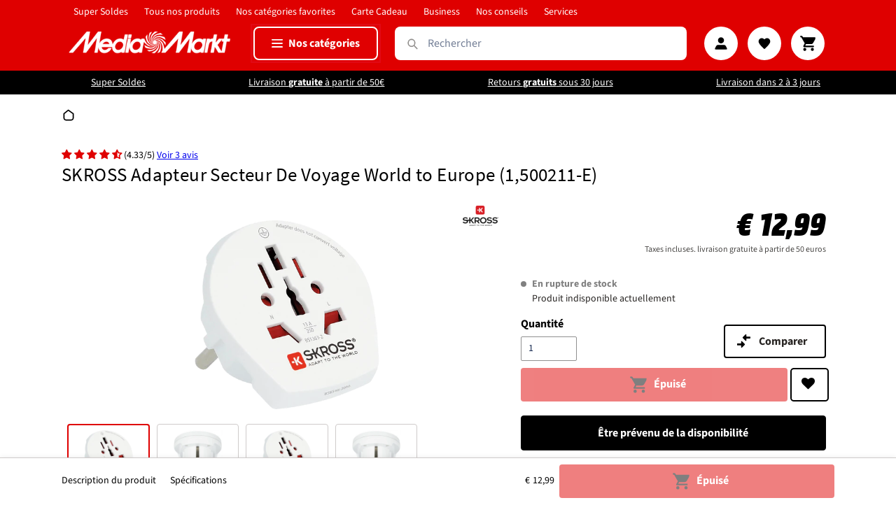

--- FILE ---
content_type: text/css
request_url: https://mediamarkt.lu/cdn/shop/t/275/assets/theme.bundled.css?v=175345056017881775711768474266
body_size: 37635
content:
@charset "UTF-8";article,aside,body,details,figcaption,figure,footer,header,hgroup,main,menu,nav,section,summary{display:block}.disclosure__toggle,input,select,textarea{-webkit-font-smoothing:antialiased;-webkit-text-size-adjust:100%}a{background-color:transparent}b,strong{font-weight:var(--font-weight-body--bolder)}em{font-style:italic}small{font-size:80%}sub,sup{font-size:75%;line-height:0;position:relative;vertical-align:baseline}sup{top:-.5em}sub{bottom:-.25em}img{border:0;max-width:100%}.disclosure__toggle,button,input,optgroup,select,textarea{color:inherit;font:inherit;margin:0}button[disabled],html input[disabled]{cursor:default}[type=button]::-moz-focus-inner,[type=reset]::-moz-focus-inner,[type=submit]::-moz-focus-inner,button::-moz-focus-inner{border-style:none;padding:0}[type=button]:-moz-focusring,[type=reset]:-moz-focusring,[type=submit]:-moz-focusring,button:-moz-focusring{outline:1px dotted ButtonText}input[type=email],input[type=number],input[type=password],input[type=search]{-webkit-appearance:none;-moz-appearance:none;appearance:none}table{border-collapse:collapse;border-spacing:0;width:100%}td,th{padding:0}textarea{-webkit-appearance:none;-moz-appearance:none;appearance:none;overflow:auto}*,:after,:before{box-sizing:border-box}body{margin:0}body,html{background-color:var(--color-body)}.text-right{text-align:right}.icon{display:inline-block;height:20px;vertical-align:middle;width:20px;fill:currentColor}.icon__fallback-text,.visually-hidden{overflow:hidden;position:absolute!important;clip:rect(0 0 0 0);border:0;height:1px;margin:-1px;padding:0;width:1px}svg.icon:not(.icon--full-color) circle,svg.icon:not(.icon--full-color) ellipse,svg.icon:not(.icon--full-color) g,svg.icon:not(.icon--full-color) line,svg.icon:not(.icon--full-color) path,svg.icon:not(.icon--full-color) polygon,svg.icon:not(.icon--full-color) polyline,svg.icon:not(.icon--full-color) rect,symbol.icon:not(.icon--full-color) circle,symbol.icon:not(.icon--full-color) ellipse,symbol.icon:not(.icon--full-color) g,symbol.icon:not(.icon--full-color) line,symbol.icon:not(.icon--full-color) path,symbol.icon:not(.icon--full-color) polygon,symbol.icon:not(.icon--full-color) polyline,symbol.icon:not(.icon--full-color) rect{fill:inherit;stroke:inherit}li{list-style:none}.list--inline{margin:0;padding:0}.list--inline>li{display:inline-block;margin-bottom:0;vertical-align:middle}a{color:var(--color-text);text-decoration:none}.h1,.h2,h1,h2{font-family:var(--font-stack-header);font-weight:var(--font-weight-header);line-height:1.2;margin:0 0 17.5px;overflow-wrap:break-word;word-wrap:break-word}.h1 a,.h2 a,h1 a,h2 a{color:inherit;font-weight:inherit;text-decoration:none}.h1,h1{font-size:calc((var(--font-h1-desktop))/(var(--font-size-base))*1em);letter-spacing:0;text-transform:none}@media only screen and (max-width:749px){.h1,h1{font-size:calc((var(--font-h1-mobile))/(var(--font-size-base))*1em)}}.h2,h2{font-size:calc((var(--font-h2-desktop))/(var(--font-size-base))*1em)}@media only screen and (max-width:749px){.h2,h2{font-size:calc((var(--font-h2-mobile))/(var(--font-size-base))*1em)}}p{color:var(--color-body-text);margin:0 0 19.44444px}@media only screen and (max-width:749px){p{font-size:calc((var(--font-size-base) - 1)/(var(--font-size-base))*1em)}}p:last-child{margin-bottom:0}blockquote{font-size:calc(18/(var(--font-size-base))*1em);font-style:normal;margin:0;padding:0 30px;text-align:center}.rte blockquote{border-color:var(--color-border);border-style:solid;border-width:1px 0;margin-bottom:27.5px;padding:30px 0}blockquote p+cite{margin-top:27.5px}blockquote cite{display:block;font-size:.85em;font-weight:var(--font-weight-body)}blockquote cite:before{content:"\2014 \0020"}code,pre{font-family:Consolas,monospace;font-size:1em}pre{overflow:auto}.disclosure__toggle,input,select,textarea{color:var(--color-text);font-family:var(--font-stack-body);font-size:calc(var(--font-size-base)*1px);font-style:var(--font-style-body);font-weight:var(--font-weight-body);line-height:1.5}.content_block{margin-bottom:22.5px}.content_block h2{font-size:17px;font-weight:700}.content_block p{font-size:14px;margin-top:15px}@media only screen and (max-width:989px){.disclosure__toggle,button,input,select,textarea{font-size:16px}}.h3,.h4,.h5,.h6,h3,h4,h5,h6{font-family:var(--font-stack-header);font-style:var(--font-style-header);font-weight:var(--font-weight-header);line-height:1.2;margin:0 0 17.5px;overflow-wrap:break-word;word-wrap:break-word}.h3 a,.h4 a,.h5 a,.h6 a,h3 a,h4 a,h5 a,h6 a{color:inherit;font-weight:inherit;text-decoration:none}.h3,h3{font-size:calc((var(--font-size-header))/(var(--font-size-base))*1em);letter-spacing:0;text-transform:none}@media only screen and (max-width:749px){.h3,h3{font-size:calc((var(--font-h3-mobile))/(var(--font-size-base))*1em)}}.h4,h4{font-size:calc((var(--font-h4-desktop))/(var(--font-size-base))*1em)}@media only screen and (max-width:749px){.h4,h4{font-size:calc((var(--font-h4-mobile))/(var(--font-size-base))*1em)}}.h5,h5{font-size:calc((var(--font-h5-desktop))/(var(--font-size-base))*1em)}@media only screen and (max-width:749px){.h5,h5{font-size:calc((var(--font-h5-mobile))/(var(--font-size-base))*1em)}}.h6,h6{font-size:calc((var(--font-h6-desktop))/(var(--font-size-base))*1em)}@media only screen and (max-width:749px){.h6,h6{font-size:calc((var(--font-h6-mobile))/(var(--font-size-base))*1em)}}.rte{color:var(--color-body-text);margin-bottom:35px}.rte:last-child{margin-bottom:0}.rte .h3,.rte .h4,.rte .h5,.rte .h6,.rte h1,.rte h2,.rte h3,.rte h4,.rte h5,.rte h6{margin-bottom:27.5px;margin-top:55px}.rte .h3:first-child,.rte .h4:first-child,.rte .h5:first-child,.rte .h6:first-child,.rte h1:first-child,.rte h2:first-child,.rte h3:first-child,.rte h4:first-child,.rte h5:first-child,.rte h6:first-child{margin-top:0}.rte li{list-style:inherit;margin-bottom:4px}.rte li:last-child{margin-bottom:0}.rte-setting{margin-bottom:19.44444px}.rte-setting:last-child{margin-bottom:0}.text-left{text-align:left!important}.text-right{text-align:right!important}.text-center{text-align:center!important}@font-face{font-display:swap;font-family:MMTitle;font-style:normal;font-weight:400;src:url(font.MMHeadlineProWebTT-Regular.woff2) format("woff2")}@font-face{font-display:swap;font-family:SourceSansPro;font-style:normal;font-weight:400;src:url(font.SourceSansPro-regular.woff2) format("woff2"),url(font.SourceSansPro-regular.woff) format("woff")}@font-face{font-display:swap;font-family:SourceSansPro;font-style:normal;font-weight:600;src:url(font.SourceSansPro-SemiBold.woff2) format("woff2"),url(font.SourceSansPro-Semibold.woff) format("woff")}@font-face{font-display:swap;font-family:SourceSansPro;font-style:normal;font-weight:700;src:url(font.SourceSansPro-Bold.woff2) format("woff2"),url(font.SourceSansPro-Bold.woff) format("woff")}@font-face{font-family:NotoSansDisplay;font-style:normal;font-weight:400;src:url(noto-sans-display-v10-latin-400.woff2) format("woff2"),url(noto-sans-display-v10-latin-400.woff) format("woff")}@font-face{ascent-override:102%;font-family:NotoSansDisplay-fallback;size-adjust:106.53%;src:local("Arial")}@font-face{font-family:NotoSansDisplay;font-style:normal;font-weight:600;src:url(noto-sans-display-v10-latin-600.woff2) format("woff2"),url(noto-sans-display-v10-latin-600.woff) format("woff")}@font-face{font-family:NotoSansDisplay;font-style:normal;font-weight:700;src:url(noto-sans-display-v10-latin-700.woff2) format("woff2"),url(noto-sans-display-v10-latin-700.woff) format("woff")}@font-face{font-display:swap;font-family:SEHeadline;font-style:normal;font-weight:400;src:url(EurostileNextLTPro-Bold.woff2) format("woff2"),url(EurostileNextLTPro-Bold.woff) format("woff")}@font-face{font-display:swap;font-family:Calibri;font-style:normal;font-weight:700;src:url(Calibri-Bold-subset.woff2) format("woff2"),url(Calibri-Bold-subset.woff) format("woff")}.fine-print{font-size:calc(14/(var(--font-size-base))*1em);font-style:italic}.txt--minor{font-size:80%}.txt--emphasis{font-style:italic}.address{margin-bottom:55px}.mega-subtitle,.mega-title{color:var(--color-overlay-title-text)}.mega-title{margin-bottom:8px}.mega-title--large{font-size:calc((var(--font-size-header) + 8)/(var(--font-size-base))*1em)}.mega-title--small{font-size:18px}@media only screen and (min-width:750px){.mega-title--large{font-size:calc((var(--font-mega-title-large-desktop))/(var(--font-size-base))*1em)}.mega-subtitle{font-size:calc((var(--font-size-base) + 4)/(var(--font-size-base))*1em);margin:0 auto}.text-center .mega-subtitle{max-width:75%}}.mega-subtitle a,.mega-subtitle p{color:var(--color-overlay-title-text)}.mega-subtitle a{border-bottom:1px solid}.mega-subtitle a:focus,.mega-subtitle a:hover{color:var(--color-overlay-text-focus)}.mega-subtitle--large{font-size:calc((var(--font-size-base) + 2)/(var(--font-size-base))*1em);font-weight:var(--font-weight-header)}@media only screen and (min-width:750px){.mega-subtitle--large{font-size:calc((var(--font-size-base) + 8)/(var(--font-size-base))*1em)}}.mega-subtitle--small{font-size:14px}.social-icons .icon{height:23px;width:23px}@media only screen and (min-width:750px){.social-icons .icon{height:25px;width:25px}}.social-icons .icon.icon--wide{width:40px}.icon-spinner{-moz-animation:spin .5s linear infinite;-o-animation:spin .5s linear infinite;-webkit-animation:spin .5s linear infinite;animation:spin .5s linear infinite}.icon-error{fill:#d20000;flex-shrink:0;height:calc(var(--font-size-base)*1px - 2px);margin-top:.1em;width:calc(var(--font-size-base)*1px - 2px)}ol,ul{margin:0;padding:0}ol{list-style:decimal}.rte img{height:auto}.rte table{table-layout:fixed}.rte ol,.rte ul{margin:0 0 17.5px 35px}.rte ol.list--inline,.rte ul.list--inline{margin-left:0}.rte ul{list-style:disc outside}.rte ul ul{list-style:circle outside}.rte ul ul ul{list-style:square outside}.rte a:not(.btn){border-bottom:1px solid;padding-bottom:1px}.text-center .rte ol,.text-center .rte ul,.text-center.rte ol,.text-center.rte ul{list-style-position:inside;margin-left:0}form{margin:0}fieldset{border:1px solid var(--color-border-form);margin:0 0 55px;padding:27.5px}legend{border:0;padding:0}button,input[type=submit]{cursor:pointer}label{display:block;margin-bottom:5px}@media only screen and (max-width:749px){label{font-size:calc((var(--font-size-base) - 2)/(var(--font-size-base))*1em)}}[type=checkbox]+label,[type=radio]+label{display:inline-block;margin-bottom:0}label[for]{cursor:pointer}.disclosure__toggle,input,select,textarea{background-color:var(--color-text-field);border:1px solid var(--color-border-form);border-radius:2px;color:var(--color-text-field-text);line-height:1.2;max-width:100%}.disclosure__toggle:focus,input:focus,select:focus,textarea:focus{border-color:var(--color-border-form-darker)}.disclosure__toggle[disabled],input[disabled],select[disabled],textarea[disabled]{background-color:#f4f4f4;border-color:#f4f4f4;cursor:default}.input--error.disclosure__toggle::-webkit-input-placeholder,input.input--error::-webkit-input-placeholder,select.input--error::-webkit-input-placeholder,textarea.input--error::-webkit-input-placeholder{color:#d20000;opacity:.5}.input--error.disclosure__toggle::-moz-placeholder,input.input--error::-moz-placeholder,select.input--error::-moz-placeholder,textarea.input--error::-moz-placeholder{color:#d20000;opacity:.5}.input--error.disclosure__toggle:-ms-input-placeholder,input.input--error:-ms-input-placeholder,select.input--error:-ms-input-placeholder,textarea.input--error:-ms-input-placeholder{color:#d20000;opacity:.5}.input--error.disclosure__toggle::-ms-input-placeholder,input.input--error::-ms-input-placeholder,select.input--error::-ms-input-placeholder,textarea.input--error::-ms-input-placeholder{color:#d20000;opacity:1}.hidden-placeholder.disclosure__toggle::-webkit-input-placeholder,input.hidden-placeholder::-webkit-input-placeholder,select.hidden-placeholder::-webkit-input-placeholder,textarea.hidden-placeholder::-webkit-input-placeholder{color:transparent}.hidden-placeholder.disclosure__toggle::-moz-placeholder,input.hidden-placeholder::-moz-placeholder,select.hidden-placeholder::-moz-placeholder,textarea.hidden-placeholder::-moz-placeholder{color:transparent}.hidden-placeholder.disclosure__toggle:-ms-input-placeholder,input.hidden-placeholder:-ms-input-placeholder,select.hidden-placeholder:-ms-input-placeholder,textarea.hidden-placeholder:-ms-input-placeholder{color:transparent}.hidden-placeholder.disclosure__toggle::-ms-input-placeholder,input.hidden-placeholder::-ms-input-placeholder,select.hidden-placeholder::-ms-input-placeholder,textarea.hidden-placeholder::-ms-input-placeholder{opacity:1}.product-form .disclosure__toggle,.product-form input,.product-form select,.product-form textarea{min-height:44px}textarea{min-height:100px}.input--error.disclosure__toggle,input.input--error,select.input--error,textarea.input--error{background-color:#fff8f8;border-color:#d20000;color:#d20000;margin-bottom:11.66667px}.input-error-message{color:var(--color-body-text);display:flex;font-size:calc((var(--font-size-base) - 2)/(var(--font-size-base))*1em);line-height:1.3;margin-bottom:11.66667px}@media only screen and (max-width:749px){.input-error-message{margin-bottom:19.44444px}}.input-error-message .icon{height:1em;margin-right:calc(10/(var(--font-size-base))*1em);width:1em}.disclosure__toggle,select{-webkit-appearance:none;-moz-appearance:none;appearance:none;background-image:var(--svg-select-icon);background-position:100%;background-position:right 10px center;background-repeat:no-repeat;cursor:pointer;line-height:1.2;padding:8px 28px 8px 15px;text-indent:.01px;text-overflow:""}@media only screen and (min-width:750px){.disclosure__toggle,select{padding-bottom:10px;padding-left:18px;padding-top:10px}}.select-group{position:relative;z-index:2}.select-group .disclosure__toggle,.select-group select{background-color:transparent;background-image:none}.select-group .icon{height:.5em;position:absolute;right:0;top:50%;transform:translateY(-50%);width:.5em;z-index:-1}.select-label{font-size:calc(12/(var(--font-size-base))*1em);text-transform:uppercase}optgroup{font-weight:var(--font-weight-body--bold)}option{background-color:var(--color-body);color:var(--color-text)}.disclosure__toggle::-ms-expand,select::-ms-expand{display:none}.label--hidden{height:0;margin-bottom:0;overflow:hidden;position:absolute;width:0;clip:rect(1px,1px,1px,1px)}::-webkit-input-placeholder{color:var(--color-text-field-text);opacity:.6}::-moz-placeholder{color:var(--color-text-field-text);opacity:.6}:-ms-input-placeholder{color:var(--color-text-field-text);opacity:.6}::-ms-input-placeholder{color:var(--color-text-field-text);opacity:1}.label--error{color:#d20000}input,textarea{padding:8px 15px}@media only screen and (min-width:750px){input,textarea{padding:10px 18px}}.form-vertical .disclosure__toggle,.form-vertical input,.form-vertical select,.form-vertical textarea{display:block;margin-bottom:19.44444px;width:100%}.form-vertical .input--error.disclosure__toggle,.form-vertical input.input--error,.form-vertical select.input--error,.form-vertical textarea.input--error{margin-bottom:11.66667px}.form-vertical [type=checkbox],.form-vertical [type=radio]{display:inline-block;margin-right:5px;width:auto}.form-vertical .btn,.form-vertical .shopify-payment-button .shopify-payment-button__button--unbranded,.form-vertical [type=submit],.shopify-payment-button .form-vertical .shopify-payment-button__button--unbranded{display:inline-block;width:auto}.form-single-field{margin:0 auto 55px;max-width:35rem}.form-single-field .input--error{margin-bottom:0}.form-message,.note{border:1px solid var(--color-border-form);margin:0 0 27.5px;padding:8px}@media only screen and (min-width:750px){.form-message,.note{padding:10px}}.form-message--success{background-color:#f8fff9;border:1px solid #1f873d;color:#1f873d;display:block;width:100%}.form-message--error{background-color:#fff8f8;border:1px solid #d20000;color:#651818;padding:1rem 1.3rem;text-align:left;width:100%}.form-message--error li{list-style-position:inside;list-style-type:disc}.form-message--error .form-message__title{font-size:1.2em}.form-message--error .form-message__link,.form-message--error a{color:#651818;display:inline-block;text-decoration:underline;text-decoration-skip-ink:auto}.form-message--error .form-message__link:focus,.form-message--error .form-message__link:hover,.form-message--error a:focus,.form-message--error a:hover{color:#651818;text-decoration:none}.input-group{display:-webkit-flex;display:-ms-flexbox;display:flex;-webkit-flex-wrap:wrap;-moz-flex-wrap:wrap;-ms-flex-wrap:wrap;flex-wrap:wrap;-webkit-justify-content:center;-ms-justify-content:center;justify-content:center;width:100%}.form-vertical .input-group{margin-bottom:55px}.input-group--nowrap{flex-wrap:nowrap}.input-group--error{margin-bottom:11.66667px}.input-group__btn .btn,.input-group__btn .shopify-payment-button .shopify-payment-button__button--unbranded,.input-group__field,.input-group__field input,.shopify-payment-button .input-group__btn .shopify-payment-button__button--unbranded{min-height:42px}@media only screen and (min-width:750px){.input-group__btn .btn,.input-group__btn .shopify-payment-button .shopify-payment-button__button--unbranded,.input-group__field,.input-group__field input,.shopify-payment-button .input-group__btn .shopify-payment-button__button--unbranded{min-height:46px}}.input-group__field{-ms-flex-preferred-size:15rem;border-radius:2px 0 0 2px;-webkit-flex-basis:15rem;-moz-flex-basis:15rem;flex-basis:15rem;flex-grow:9999;margin-bottom:1rem;text-align:left}.input-group__field input{width:100%}.form-vertical .input-group__field{margin:0}.input-group__field--connected{margin-bottom:0}.input-group__field--connected input{border-bottom-right-radius:0;border-top-right-radius:0}.input-group__btn{flex-grow:1}.input-group__btn .btn,.input-group__btn .shopify-payment-button .shopify-payment-button__button--unbranded,.shopify-payment-button .input-group__btn .shopify-payment-button__button--unbranded{border-radius:0 2px 2px 0;width:100%}hr{border:0;border-bottom:1px solid var(--color-border);margin:55px 0}.hr--small{margin:0;padding:10px 0}.hr--invisible{border-bottom:0}.hero{background-position:50% 50%;background-repeat:no-repeat;background-size:cover;display:table;height:475px;position:relative;width:100%}.hero--adapt,.hero-fixed-width__image{max-height:100vh}@media only screen and (min-width:750px){.hero--adapt,.hero-fixed-width__image{max-height:80vh}}.hero--x-small{height:94px}.hero--small{height:225px}.hero--medium{height:357px}.hero--large{height:488px}.hero--x-large{height:582px}@media only screen and (min-width:750px){.hero--x-small{height:125px}.hero--small{height:300px}.hero--medium{height:475px}.hero--large{height:650px}.hero--x-large{height:775px}}.hero__overlay:before{background-color:var(--color-image-overlay);bottom:0;content:"";left:0;opacity:var(--opacity-image-overlay);position:absolute;right:0;top:0;z-index:1}.hero__inner{display:table-cell;padding:55px 0;position:relative;vertical-align:middle;z-index:2}.hero__btn{margin-top:27.5px}.hero-fixed-width{position:relative}.hero-fixed-width:before{background-color:var(--color-image-overlay);bottom:0;content:"";left:0;opacity:var(--opacity-image-overlay);position:absolute;right:0;top:0;z-index:1}.hero-fixed-width__content{left:0;position:absolute;right:0;top:50%;-ms-transform:translateY(-50%);-webkit-transform:translateY(-50%);transform:translateY(-50%);z-index:2}.hero-fixed-width__image{display:block;font-family:"object-fit: cover";height:100%;margin:0 auto;max-width:100%;object-fit:cover;overflow:hidden;width:100%}.quote-icon{display:block;margin:0 auto 20px}.quotes-slider-wrapper{overflow:hidden}.quotes-slider-wrapper.slick-initialized .quotes-slider{touch-action:pan-y}.quotes-slider{display:flex;max-width:100%}.quotes-slide{flex-shrink:0;width:100%}@media only screen and (min-width:750px){.quotes-slide{width:33.33%}}.quotes-slide--single{width:100%}.quotes-slider__text{font-size:calc((var(--font-size-base) + 1.75)/(var(--font-size-base))*1em);font-style:var(--font-style-body);font-weight:var(--font-weight-body);padding:0 15px}.quotes-slider__text cite{font-size:calc((var(--font-size-base))/(var(--font-size-base) + 4)*1em);font-style:normal}.quotes-slider__text p{margin-bottom:30px}.quotes-slider__text p+cite{margin-top:0}.slick-dotted.quotes-slider.slick-initialized{cursor:grab;cursor:-moz-grab;cursor:-webkit-grab}.quotes-wrapper .slick-dots{bottom:0;margin-top:55px;position:relative}.quotes-wrapper .slick-dots li{margin:0}@media only screen and (min-width:750px){.quotes-wrapper .slick-dots li:nth-last-child(-n+2){display:none}}.quotes-wrapper .slick-dots li button:before{color:var(--color-text);font-size:34px;opacity:.2}.quotes-wrapper .slick-dots li.slick-active button:before{opacity:1}@media only screen and (min-width:750px){.quotes-wrapper .slick-dots--mobile-only{display:none}}.quotes-wrapper .slick-slide[tabindex="0"]{outline:none}.logo-bar{list-style:none;margin-bottom:-35px;text-align:center}@media only screen and (min-width:750px){.logo-bar--large{margin-bottom:-55px}}.logo-bar__item{display:inline-block;margin:0 27.5px 35px;max-width:160px;vertical-align:middle}@media only screen and (min-width:750px){.logo-bar__item--large{margin-bottom:55px}}.logo-bar__image{display:block;margin:0 auto}.logo-bar__link{display:block}.map-section{display:-webkit-flex;display:-ms-flexbox;display:flex;overflow:hidden;position:relative;width:100%;-ms-flex-align:center;-webkit-align-items:center;-moz-align-items:center;-ms-align-items:center;-o-align-items:center;align-items:center;-webkit-flex-wrap:wrap;-moz-flex-wrap:wrap;-ms-flex-wrap:wrap;flex-wrap:wrap}@media only screen and (min-width:750px){.map-section{min-height:500px}}.map-section--load-error{height:auto}.map-section__wrapper{flex-grow:1;flex-shrink:0;height:100%;-ms-flex-preferred-size:100%;display:-webkit-flex;display:-ms-flexbox;display:flex;-webkit-flex-basis:100%;-moz-flex-basis:100%;flex-basis:100%;-webkit-flex-wrap:wrap;-moz-flex-wrap:wrap;-ms-flex-wrap:wrap;flex-wrap:wrap;width:100%}.map-section__overlay{bottom:0;left:0;opacity:0;position:absolute;right:0;top:0;z-index:2}.map-section__error{position:relative;z-index:3}@media only screen and (min-width:750px){.map-section__error{margin:0 2rem;position:absolute;top:50%;-ms-transform:translateY(-50%);-webkit-transform:translateY(-50%);transform:translateY(-50%)}}.map-section__content-wrapper{display:-webkit-flex;display:-ms-flexbox;display:flex;height:100%;position:relative;text-align:center;width:100%;-ms-flex-preferred-size:100%;-webkit-flex-basis:100%;-moz-flex-basis:100%;flex-basis:100%;flex-grow:0}@media only screen and (min-width:750px) and (max-width:989px){.map-section__content-wrapper{-ms-flex-preferred-size:50%;-webkit-flex-basis:50%;-moz-flex-basis:50%;flex-basis:50%}}@media only screen and (min-width:990px){.map-section__content-wrapper{-ms-flex-preferred-size:33%;-webkit-flex-basis:33%;-moz-flex-basis:33%;flex-basis:33%}}.map-section__content{background-color:var(--color-bg-alt);display:inline-block;display:-webkit-flex;display:-ms-flexbox;display:flex;padding:35px;position:relative;text-align:center;width:100%;z-index:3;-ms-flex-align:center;-webkit-align-content:center;-ms-align-content:center;align-content:center;-webkit-align-items:center;-moz-align-items:center;-ms-align-items:center;-o-align-items:center;align-items:center;-webkit-flex-wrap:wrap;-moz-flex-wrap:wrap;-ms-flex-wrap:wrap;flex-wrap:wrap}.map-section__content>*{width:100%}@media only screen and (min-width:750px){.map-section__content{background-color:var(--color-bg);margin:55px 0;min-height:300px}}.map-section--load-error .map-section__content{position:static;transform:translateY(0)}.map-section__link{display:block;height:100%;left:50%;max-width:none;position:absolute;top:0;-ms-transform:translateX(-50%);-webkit-transform:translateX(-50%);transform:translateX(-50%);width:100%;z-index:2}.map-section__container{height:55vh;left:0;max-width:none;width:100%}@media only screen and (min-width:750px){.map-section__container{height:100%;position:absolute;top:0;width:130%}}.map_section__directions-btn [class^=icon]{height:1em}.map_section__directions-btn *{vertical-align:middle}.map-section__background-wrapper{overflow:hidden;position:relative;-ms-flex-preferred-size:100%;-webkit-flex-basis:100%;-moz-flex-basis:100%;flex-basis:100%}@media only screen and (min-width:750px){.map-section__background-wrapper{height:100%;left:0;position:absolute;top:0;width:100%}}.map-section--onboarding .map-section__background-wrapper{min-height:55vh}.map-section__image{background-position:50%;background-size:cover;height:100%;left:0;position:relative;top:0;width:100%}@media only screen and (min-width:750px){.map-section__image{position:absolute}}.map-section--display-map .map-section__image{display:none!important}.map-section--load-error .map-section__image{display:block!important}.image-bar{overflow:hidden}@media only screen and (max-width:749px){.image-bar{margin:0 auto;max-width:400px}}.image-bar__item{background-position:50% 50%;background-repeat:no-repeat;background-size:cover;color:var(--color-overlay-title-text);display:block}.image-bar__link:focus .image-bar__overlay:before,.image-bar__link:hover .image-bar__overlay:before{opacity:var(--hover-overlay-opacity)}.image-bar__link:focus{position:relative;z-index:2}.image-bar__link:focus .image-bar__content{outline:1px dotted #212121;outline:5px auto -webkit-focus-ring-color}.image-bar__content,.image-bar__item{position:relative;width:100%}.image-bar--x-small .image-bar__content,.image-bar--x-small .image-bar__item{height:94px}.image-bar--small .image-bar__content,.image-bar--small .image-bar__item{height:225px}.image-bar--medium .image-bar__content,.image-bar--medium .image-bar__item{height:357px}.image-bar--large .image-bar__content,.image-bar--large .image-bar__item{height:488px}.image-bar--x-large .image-bar__content,.image-bar--x-large .image-bar__item{height:582px}@media only screen and (min-width:750px){.image-bar--x-small .image-bar__content,.image-bar--x-small .image-bar__item{height:100px}.image-bar--small .image-bar__content,.image-bar--small .image-bar__item{height:300px}.image-bar--medium .image-bar__content,.image-bar--medium .image-bar__item{height:475px}.image-bar--large .image-bar__content,.image-bar--large .image-bar__item{height:650px}.image-bar--x-large .image-bar__content,.image-bar--x-large .image-bar__item{height:775px}}@media only screen and (max-width:749px){.image-bar--x-small{flex-direction:column}}.image-bar__overlay:before{bottom:0;content:"";left:0;position:absolute;right:0;top:0}.image-bar__item .box{background-color:#fff}.image-bar__caption{bottom:0;color:#000;font-size:16px;font-weight:700;margin-bottom:0;position:absolute;text-align:center;-ms-transform:translateY(-50%);width:100%}.collection-grid .section-header h2{margin-bottom:4px}.collection-grid-item{display:flex;flex-direction:column;height:100%;padding:12px;position:relative;width:100%}@media only screen and (min-width:750px){.collection-grid-item{padding:10px;transition:.1s cubic-bezier(.44,.13,.48,.87)}}.collection-grid-item__img{border-radius:4px;margin-bottom:10px}.collection-grid-item__title{color:#000;display:-webkit-box;font-size:16px;font-style:normal;font-weight:700;margin:auto 0 0;max-height:70px;text-align:center;text-overflow:ellipsis;text-shadow:none;width:100%;-webkit-line-clamp:3;overflow:hidden;-webkit-box-orient:vertical}.collection-grid-item__link{bottom:0;left:0;right:0;top:0}.collection-grid-item__link:focus .collection-grid-item__title-wrapper:before,.collection-grid-item__link:hover .collection-grid-item__title-wrapper:before{opacity:var(--hover-overlay-opacity)}.collection-grid-item__link:focus{opacity:1}.collection-grid-item__overlay{background-position:top;background-size:cover}.collection-grid-item__overlay,.collection-grid-item__overlay-mms{background-repeat:no-repeat;display:block;height:100%;position:relative;width:100%}.collection-grid-item__overlay-mms{background-position:center 20px;background-size:contain;padding-bottom:50px}.collection-grid-item__overlay-mms.placeholder-svg{border-radius:8px}.collection-grid-item__overlay-mms.box{background-color:#fff;background-size:88%;box-sizing:border-box;color:#000;cursor:pointer;display:block;height:120%;line-height:1.43;overflow:hidden;text-align:center;transition-duration:.15s;transition-property:border-color,box-shadow,transform;transition-timing-function:ease-in-out}@media only screen and (min-width:750px){.collection-grid-item__overlay-mms.box{height:125%}}.collection-grid-item__title-wrapper:before{background-color:var(--color-image-overlay)}.collection-grid-item__title-wrapper-mms:before,.collection-grid-item__title-wrapper:before{bottom:0;content:"";left:0;opacity:var(--opacity-image-overlay);position:absolute;right:0;top:0}.collection-grid-item__title-wrapper-mms:before{background-color:transparent;margin:200px}@media only screen and (min-width:750px){.linkblock-grid .grid__item{padding:0 12px}}.linkblock-grid .h3{font-family:SourceSansPro,Arial,sans-serif;font-weight:600}.custom-content{display:-webkit-flex;display:-ms-flexbox;display:flex;width:100%;-ms-flex-align:stretch;-webkit-align-items:stretch;-moz-align-items:stretch;-ms-align-items:stretch;-o-align-items:stretch;align-items:stretch;-webkit-flex-wrap:wrap;-moz-flex-wrap:wrap;-ms-flex-wrap:wrap;flex-wrap:wrap;margin-bottom:-30px;margin-left:-30px;width:auto}.custom-content-same-height{justify-content:stretch}.custom-content-same-height .custom__item .custom__item-inner{height:100%}@media only screen and (max-width:749px){.custom-content{margin-bottom:-22px;margin-left:-22px}}.custom__item{-webkit-flex:0 0 auto;-moz-flex:0 0 auto;-ms-flex:0 0 auto;flex:0 0 auto;margin-bottom:30px;max-width:100%;padding-left:30px}@media only screen and (max-width:749px){.custom__item{-webkit-flex:0 0 auto;-moz-flex:0 0 auto;-ms-flex:0 0 auto;flex:0 0 auto;margin-bottom:22px;padding-left:22px}.custom__item.small--one-half{-webkit-flex:1 0 50%;-moz-flex:1 0 50%;-ms-flex:1 0 50%;flex:1 0 50%;margin-left:auto;margin-right:auto;max-width:400px}}.custom__item .collection-grid-item{margin-bottom:0}.custom__item-inner{display:block;max-width:100%;position:relative;text-align:left}.custom__item-inner--collection,.custom__item-inner--html,.custom__item-inner--video{display:block}.custom__item-inner--image{margin:0 auto;position:relative}.align--top-left .custom__item-inner--image{margin:unset}.custom__image{display:block;position:absolute;top:0;width:100%}.custom-content-blocks .custom__item{margin-bottom:10px}@media only screen and (max-width:749px){.custom__item.custom__item--link_list{flex:1 0 100%;max-width:none}}.custom__linklist{margin-left:-15px;margin-right:-15px}@media only screen and (min-width:750px){.custom__linklist{margin-left:-12px;margin-right:-12px}}.custom__linklist-link{display:inline-block;margin:5px 0;padding:10px 15px}@media only screen and (min-width:750px){.custom__linklist-link{margin-bottom:0;margin-top:0;padding:3px 12px}}.rich-text__heading--extra,.rich-text__heading--large{font-size:1.4em}.rich-text__heading--small{font-size:.88em}.rich-text__text--large{font-size:calc((var(--font-rich-text-large))/(var(--font-size-base))*1em)}.rich-text__text--extra{font-size:18px}.rich-text__text--small{font-size:calc((var(--font-rich-text-small))/(var(--font-size-base))*1em)}.anchor-links{list-style:none;margin-top:10px}.anchor-links .catBtnSpecial{background-color:#df0000;border:1px solid #df0000;border-radius:4px;color:#fff;display:inline-block;font-size:13px;margin-bottom:10px;margin-right:10px;width:auto}.anchor-links .catBtnSpecial a{color:#fff;display:inline-block;padding:10px}.mms-cta-1{padding:3em}@media only screen and (min-width:750px){.mms-cta-1{font-size:calc(16/(var(--font-size-base))*1.1em)}}.mms-section-header h1,h2{font-family:MMTitle;font-size:calc(16/(var(--font-size-base))*1.8em)}.faq-container h3,h4{color:#df0000;font-family:MMTitle;font-size:calc(16/(var(--font-size-base))*1.2em);margin-top:1.5em}.mms-page{font-size:calc(16/(var(--font-size-base))*1em)}@media only screen and (min-width:750px){.mms-page>p:first-child{font-size:calc(.8rem + .4vw)}}.mega-title{display:inline-block;font-family:MMTitle}@media only screen and (min-width:750px){.mega-title{max-width:50vw}}.mega-title-btn{margin-top:3vh;scroll-behavior:smooth}@media only screen and (max-width:750px){.mega-title-btn{font-size:calc(14/(var(--font-size-base))*1em);scroll-behavior:smooth}}.btn__icon svg{fill:#000}.ul-ticks li{line-height:1.5;list-style:none;margin-bottom:1rem;padding-left:40px;position:relative}.ul-ticks li:before{background:url([data-uri]) no-repeat;content:"";height:28px;left:0;position:absolute;top:50%;-webkit-transform:translateY(-50%);transform:translateY(-50%);width:28px}.u-text-align-center{border-bottom:1px solid #ddd;margin:0 auto 3rem;padding-left:20px;padding-right:20px;text-align:center;width:100%}.u-text-align-center ul{display:inline-block;margin:0;padding:0}.u-text-align-center ul li{float:left;list-style:none;margin:0;padding:0}.u-text-align-center ul li a{border:0!important;display:inline-block;font-weight:700;margin:0 1rem;padding:1.5rem 0 1rem;position:relative;text-decoration:none}.arrow-icon{margin-top:5px;width:10px}@media only screen and (max-width:749px){.small--hide{display:none!important}}.show{display:block!important}.hide{visibility:hidden}.mynewstyle{color:red}.clearfix{zoom:1}.clearfix:after{clear:both;content:"";display:table}.visually-hidden{overflow:hidden;position:absolute!important;clip:rect(0 0 0 0);border:0;height:1px;margin:-1px;padding:0;width:1px}.visually-hidden--inline{height:1em;margin:0}.visually-hidden--static{position:static!important}.js-focus-hidden:focus{outline:none}.no-js:not(html){display:none}.no-js .no-js:not(html){display:block}.no-js .js{display:none}.hide{display:none!important}:focus{outline:0}.disclosure__toggle,[role=button],a,button,input,label,select,textarea{touch-action:manipulation}.box{background:no-repeat;background-color:#f7f7f7;background-size:contain}.ratio-container{position:relative}.ratio-container:after{content:"";display:block;height:0;padding-bottom:50%;width:100%}.ratio-container>*{height:100%;left:0;position:absolute;top:0;width:100%}.is-transitioning{display:block!important;visibility:visible!important}[data-image-loading-animation]{-moz-animation:image-loader 2s .4s infinite;-o-animation:image-loader 2s .4s infinite;-webkit-animation:image-loader 2s .4s infinite;animation:image-loader 2s .4s infinite;background-color:var(--global-color-image-loader-primary)}.no-js [data-image-loading-animation]{animation-name:none}@-webkit-keyframes spin{0%{-ms-transform:rotate(0deg);-webkit-transform:rotate(0deg);transform:rotate(0deg)}to{-ms-transform:rotate(1turn);-webkit-transform:rotate(1turn);transform:rotate(1turn)}}@-moz-keyframes spin{0%{-ms-transform:rotate(0deg);-webkit-transform:rotate(0deg);transform:rotate(0deg)}to{-ms-transform:rotate(1turn);-webkit-transform:rotate(1turn);transform:rotate(1turn)}}@-ms-keyframes spin{0%{-ms-transform:rotate(0deg);-webkit-transform:rotate(0deg);transform:rotate(0deg)}to{-ms-transform:rotate(1turn);-webkit-transform:rotate(1turn);transform:rotate(1turn)}}@keyframes spin{0%{-ms-transform:rotate(0deg);-webkit-transform:rotate(0deg);transform:rotate(0deg)}to{-ms-transform:rotate(1turn);-webkit-transform:rotate(1turn);transform:rotate(1turn)}}@-webkit-keyframes image-loader{0%{background-color:var(--global-color-image-loader-primary)}50%{background-color:var(--global-color-image-loader-primary)}to{background-color:var(--global-color-image-loader-primary)}}@-moz-keyframes image-loader{0%{background-color:var(--global-color-image-loader-primary)}50%{background-color:var(--global-color-image-loader-primary)}to{background-color:var(--global-color-image-loader-primary)}}@-ms-keyframes image-loader{0%{background-color:var(--global-color-image-loader-primary)}50%{background-color:var(--global-color-image-loader-primary)}to{background-color:var(--global-color-image-loader-primary)}}@keyframes image-loader{0%{background-color:var(--global-color-image-loader-primary)}50%{background-color:var(--global-color-image-loader-primary)}to{background-color:var(--global-color-image-loader-primary)}}svg.icon:not(.icon--full-color) .icon-error__symbol,symbol.icon:not(.icon--full-color) .icon-error__symbol{fill:#fff}.payment-icons{cursor:default;-moz-user-select:none;-ms-user-select:none;-webkit-user-select:none;user-select:none}@media only screen and (max-width:749px){.payment-icons{line-height:40px}}.payment-icons .icon{height:24px;width:38px;fill:inherit}.scrollable-wrapper{max-width:100%;overflow:auto;-webkit-overflow-scrolling:touch}.border-top{border-top:1px solid var(--color-border)}.selectors-form{display:-webkit-flex;display:-ms-flexbox;display:flex;-webkit-flex-wrap:wrap;-moz-flex-wrap:wrap;-ms-flex-wrap:wrap;flex-wrap:wrap;-webkit-justify-content:center;-ms-justify-content:center;justify-content:center;margin-bottom:15px;width:100%}@media only screen and (min-width:750px){.selectors-form{-webkit-flex-wrap:nowrap;-moz-flex-wrap:nowrap;-ms-flex-wrap:nowrap;flex-wrap:nowrap;-webkit-justify-content:flex-start;-ms-justify-content:flex-start;justify-content:flex-start}}.selectors-form__item{margin:0 5px;padding-bottom:15px}@media only screen and (min-width:750px){.selectors-form__item{padding-bottom:0}.selectors-form__item:first-of-type{margin-left:0}}.bg--grey{background:#f4f4f4;padding:26px 0 34px}@media (prefers-reduced-motion){:not([data-thumbnail-slider]){animation:none!important;scroll-behavior:auto!important;transition:none!important}}.jdgm-rev__timestamp{color:#000!important;font-weight:600}.border-bottom{border-bottom:1px solid var(--color-border)}.grid--no-gutters{margin-left:0}.grid--no-gutters .grid__item{padding-left:0}.grid--table{display:table;table-layout:fixed;width:100%}.grid__item[class*="--push"]{position:relative}@media only screen and (min-width:750px){.medium-up--one-quarter{width:25%}.medium-up--push-one-third{width:33.33%}.medium-up--one-half{width:50%}.medium-up--push-one-third{left:33.33%;position:relative}}.site-header{background-color:var(--color-body)}@media only screen and (max-width:749px){.site-header{border-bottom:1px solid var(--color-border);padding:12px 24px!important}}@media only screen and (min-width:750px){.site-header{padding:0 55px}.site-header.logo--center{padding-top:30px}}.site-header__logo{margin:15px 0}@media only screen and (max-width:749px){.logo-align--center .site-header__logo{margin:15px 0;text-align:left}.site-header__logo{padding-left:22px;text-align:left}.site-header__logo img{margin:0}}.site-header__cart-count{height:1em;min-width:1em;right:.4rem;top:.2rem}.site-header__cart-count span{font-size:16px}@media only screen and (max-width:749px){.site-header__cart-count{border-radius:50%;height:1.1875em;min-width:1.1875em;right:0;top:.4375em}}.site-header__menu{display:none}.announcement-bar__message{font-size:calc(16/(var(--font-size-base))*1em);font-weight:var(--font-weight-header)}.announcement-banner{border-bottom:1px solid transparent;padding:2px;position:relative;text-align:center;z-index:10}.announcement-banner__link{display:block}@media only screen and (min-width:750px){.announcement-banner__message{padding-left:55px;padding-right:55px}}.main-content{opacity:0}.main-content .shopify-section{display:none}.main-content .shopify-section:first-child{display:inherit}.critical-hidden{display:none}.grid--rev{direction:rtl;text-align:left}.grid--rev>.grid__item{direction:ltr;float:right;text-align:left}.one-whole{width:100%}.one-half{width:50%}.one-third{width:33.33333%}.two-thirds{width:66.66667%}.one-quarter{width:25%}.two-quarters{width:50%}.three-quarters{width:75%}.one-fifth{width:20%}.two-fifths{width:40%}.three-fifths{width:60%}.four-fifths{width:80%}.one-sixth{width:16.66667%}.two-sixths{width:33.33333%}.three-sixths{width:50%}.four-sixths{width:66.66667%}.five-sixths{width:83.33333%}.one-eighth{width:12.5%}.two-eighths{width:25%}.three-eighths{width:37.5%}.four-eighths{width:50%}.five-eighths{width:62.5%}.six-eighths{width:75%}.seven-eighths{width:87.5%}.one-tenth{width:10%}.two-tenths{width:20%}.three-tenths{width:30%}.four-tenths{width:40%}.five-tenths{width:50%}.six-tenths{width:60%}.seven-tenths{width:70%}.eight-tenths{width:80%}.nine-tenths{width:90%}.one-twelfth{width:8.33333%}.two-twelfths{width:16.66667%}.three-twelfths{width:25%}.four-twelfths{width:33.33333%}.five-twelfths{width:41.66667%}.six-twelfths{width:50%}.seven-twelfths{width:58.33333%}.eight-twelfths{width:66.66667%}.nine-twelfths{width:75%}.ten-twelfths{width:83.33333%}.eleven-twelfths{width:91.66667%}@media only screen and (max-width:468px){.xs--one-whole{width:100%!important}}@media only screen and (max-width:749px){.small--one-whole{width:100%}.small--one-half{width:50%}.small--one-third{width:33.33333%}.small--two-thirds{width:66.66667%}.small--one-quarter{width:25%}.small--two-quarters{width:50%}.small--three-quarters{width:75%}.small--one-fifth{width:20%}.small--two-fifths{width:40%}.small--three-fifths{width:60%}.small--four-fifths{width:80%}.small--one-sixth{width:16.66667%}.small--two-sixths{width:33.33333%}.small--three-sixths{width:50%}.small--four-sixths{width:66.66667%}.small--five-sixths{width:83.33333%}.small--one-eighth{width:12.5%}.small--two-eighths{width:25%}.small--three-eighths{width:37.5%}.small--four-eighths{width:50%}.small--five-eighths{width:62.5%}.small--six-eighths{width:75%}.small--seven-eighths{width:87.5%}.small--one-tenth{width:10%}.small--two-tenths{width:20%}.small--three-tenths{width:30%}.small--four-tenths{width:40%}.small--five-tenths{width:50%}.small--six-tenths{width:60%}.small--seven-tenths{width:70%}.small--eight-tenths{width:80%}.small--nine-tenths{width:90%}.small--one-twelfth{width:8.33333%}.small--two-twelfths{width:16.66667%}.small--three-twelfths{width:25%}.small--four-twelfths{width:33.33333%}.small--five-twelfths{width:41.66667%}.small--six-twelfths{width:50%}.small--seven-twelfths{width:58.33333%}.small--eight-twelfths{width:66.66667%}.small--nine-twelfths{width:75%}.small--ten-twelfths{width:83.33333%}.small--eleven-twelfths{width:91.66667%}.grid--uniform .small--five-tenths:nth-child(odd),.grid--uniform .small--four-eighths:nth-child(odd),.grid--uniform .small--four-twelfths:nth-child(3n+1),.grid--uniform .small--one-eighth:nth-child(8n+1),.grid--uniform .small--one-fifth:nth-child(5n+1),.grid--uniform .small--one-half:nth-child(odd),.grid--uniform .small--one-quarter:nth-child(4n+1),.grid--uniform .small--one-sixth:nth-child(6n+1),.grid--uniform .small--one-third:nth-child(3n+1),.grid--uniform .small--one-twelfth:nth-child(12n+1),.grid--uniform .small--six-twelfths:nth-child(odd),.grid--uniform .small--three-sixths:nth-child(odd),.grid--uniform .small--three-twelfths:nth-child(4n+1),.grid--uniform .small--two-eighths:nth-child(4n+1),.grid--uniform .small--two-sixths:nth-child(3n+1),.grid--uniform .small--two-twelfths:nth-child(6n+1){clear:both}.small--show{display:block!important}.small--hide{display:none!important}.small--text-left{text-align:left!important}.small--text-right{text-align:right!important}.small--text-center{text-align:center!important}}@media only screen and (min-width:750px){.medium-up--one-whole{width:100%}.medium-up--one-half{width:50%}.medium-up--one-third{width:33.33333%}.medium-up--two-thirds{width:66.66667%}.medium-up--one-quarter{width:25%}.medium-up--two-quarters{width:50%}.medium-up--three-quarters{width:75%}.medium-up--one-fifth{width:20%}.medium-up--two-fifths{width:40%}.medium-up--three-fifths{width:60%}.medium-up--four-fifths{width:80%}.medium-up--one-sixth{width:16.66667%}.medium-up--two-sixths{width:33.33333%}.medium-up--three-sixths{width:50%}.medium-up--four-sixths{width:66.66667%}.medium-up--five-sixths{width:83.33333%}.medium-up--one-eighth{width:12.5%}.medium-up--two-eighths{width:25%}.medium-up--three-eighths{width:37.5%}.medium-up--four-eighths{width:50%}.medium-up--five-eighths{width:62.5%}.medium-up--six-eighths{width:75%}.medium-up--seven-eighths{width:87.5%}.medium-up--one-tenth{width:10%}.medium-up--two-tenths{width:20%}.medium-up--three-tenths{width:30%}.medium-up--four-tenths{width:40%}.medium-up--five-tenths{width:50%}.medium-up--six-tenths{width:60%}.medium-up--seven-tenths{width:70%}.medium-up--eight-tenths{width:80%}.medium-up--nine-tenths{width:90%}.medium-up--one-twelfth{width:8.33333%}.medium-up--two-twelfths{width:16.66667%}.medium-up--three-twelfths{width:25%}.medium-up--four-twelfths{width:33.33333%}.medium-up--five-twelfths{width:41.66667%}.medium-up--six-twelfths{width:50%}.medium-up--seven-twelfths{width:58.33333%}.medium-up--eight-twelfths{width:66.66667%}.medium-up--nine-twelfths{width:75%}.medium-up--ten-twelfths{width:83.33333%}.medium-up--eleven-twelfths{width:91.66667%}.grid--uniform .medium-up--five-tenths:nth-child(odd),.grid--uniform .medium-up--four-eighths:nth-child(odd),.grid--uniform .medium-up--four-twelfths:nth-child(3n+1),.grid--uniform .medium-up--one-eighth:nth-child(8n+1),.grid--uniform .medium-up--one-fifth:nth-child(5n+1),.grid--uniform .medium-up--one-half:nth-child(odd),.grid--uniform .medium-up--one-quarter:nth-child(4n+1),.grid--uniform .medium-up--one-sixth:nth-child(6n+1),.grid--uniform .medium-up--one-third:nth-child(3n+1),.grid--uniform .medium-up--one-twelfth:nth-child(12n+1),.grid--uniform .medium-up--six-twelfths:nth-child(odd),.grid--uniform .medium-up--three-sixths:nth-child(odd),.grid--uniform .medium-up--three-twelfths:nth-child(4n+1),.grid--uniform .medium-up--two-eighths:nth-child(4n+1),.grid--uniform .medium-up--two-sixths:nth-child(3n+1),.grid--uniform .medium-up--two-twelfths:nth-child(6n+1){clear:both}.medium-up--show{display:block!important}.medium-up--hide{display:none!important}.medium-up--text-left{text-align:left!important}.medium-up--text-right{text-align:right!important}.medium-up--text-center{text-align:center!important}}@media only screen and (min-width:1024px){.big--one-third{width:33.33333%}}@media only screen and (max-width:999px){.medium--one-third{width:33.33333%}}@media only screen and (max-width:749px){.small--push-one-half{left:50%}.small--push-one-third{left:33.33333%}.small--push-two-thirds{left:66.66667%}.small--push-one-quarter{left:25%}.small--push-two-quarters{left:50%}.small--push-three-quarters{left:75%}.small--push-one-fifth{left:20%}.small--push-two-fifths{left:40%}.small--push-three-fifths{left:60%}.small--push-four-fifths{left:80%}.small--push-one-sixth{left:16.66667%}.small--push-two-sixths{left:33.33333%}.small--push-three-sixths{left:50%}.small--push-four-sixths{left:66.66667%}.small--push-five-sixths{left:83.33333%}.small--push-one-eighth{left:12.5%}.small--push-two-eighths{left:25%}.small--push-three-eighths{left:37.5%}.small--push-four-eighths{left:50%}.small--push-five-eighths{left:62.5%}.small--push-six-eighths{left:75%}.small--push-seven-eighths{left:87.5%}.small--push-one-tenth{left:10%}.small--push-two-tenths{left:20%}.small--push-three-tenths{left:30%}.small--push-four-tenths{left:40%}.small--push-five-tenths{left:50%}.small--push-six-tenths{left:60%}.small--push-seven-tenths{left:70%}.small--push-eight-tenths{left:80%}.small--push-nine-tenths{left:90%}.small--push-one-twelfth{left:8.33333%}.small--push-two-twelfths{left:16.66667%}.small--push-three-twelfths{left:25%}.small--push-four-twelfths{left:33.33333%}.small--push-five-twelfths{left:41.66667%}.small--push-six-twelfths{left:50%}.small--push-seven-twelfths{left:58.33333%}.small--push-eight-twelfths{left:66.66667%}.small--push-nine-twelfths{left:75%}.small--push-ten-twelfths{left:83.33333%}.small--push-eleven-twelfths{left:91.66667%}}@media only screen and (min-width:750px){.medium-up--push-one-half{left:50%}.medium-up--push-one-third{left:33.33333%}.medium-up--push-two-thirds{left:66.66667%}.medium-up--push-one-quarter{left:25%}.medium-up--push-two-quarters{left:50%}.medium-up--push-three-quarters{left:75%}.medium-up--push-one-fifth{left:20%}.medium-up--push-two-fifths{left:40%}.medium-up--push-three-fifths{left:60%}.medium-up--push-four-fifths{left:80%}.medium-up--push-one-sixth{left:16.66667%}.medium-up--push-two-sixths{left:33.33333%}.medium-up--push-three-sixths{left:50%}.medium-up--push-four-sixths{left:66.66667%}.medium-up--push-five-sixths{left:83.33333%}.medium-up--push-one-eighth{left:12.5%}.medium-up--push-two-eighths{left:25%}.medium-up--push-three-eighths{left:37.5%}.medium-up--push-four-eighths{left:50%}.medium-up--push-five-eighths{left:62.5%}.medium-up--push-six-eighths{left:75%}.medium-up--push-seven-eighths{left:87.5%}.medium-up--push-one-tenth{left:10%}.medium-up--push-two-tenths{left:20%}.medium-up--push-three-tenths{left:30%}.medium-up--push-four-tenths{left:40%}.medium-up--push-five-tenths{left:50%}.medium-up--push-six-tenths{left:60%}.medium-up--push-seven-tenths{left:70%}.medium-up--push-eight-tenths{left:80%}.medium-up--push-nine-tenths{left:90%}.medium-up--push-one-twelfth{left:8.33333%}.medium-up--push-two-twelfths{left:16.66667%}.medium-up--push-three-twelfths{left:25%}.medium-up--push-four-twelfths{left:33.33333%}.medium-up--push-five-twelfths{left:41.66667%}.medium-up--push-six-twelfths{left:50%}.medium-up--push-seven-twelfths{left:58.33333%}.medium-up--push-eight-twelfths{left:66.66667%}.medium-up--push-nine-twelfths{left:75%}.medium-up--push-ten-twelfths{left:83.33333%}.medium-up--push-eleven-twelfths{left:91.66667%}}.grid--half-gutters{margin-left:-15px}.grid--half-gutters>.grid__item{padding-left:15px}.grid--double-gutters{margin-left:-60px}.grid--double-gutters>.grid__item{padding-left:60px}.grid--flush-bottom{margin-bottom:-55px;overflow:auto}.grid--flush-bottom>.grid__item{margin-bottom:55px}.main-content{opacity:1}.critical-hidden,.main-content .shopify-section{display:inherit}.align--top-middle{text-align:center}.align--top-right{text-align:right}.align--center,.align--middle-left{-ms-flex-item-align:center;-webkit-align-self:center;align-self:center}.align--center{text-align:center}.align--middle-right{-ms-flex-item-align:center;-webkit-align-self:center;align-self:center;text-align:right}.align--bottom-left,.align--bottom-middle{-ms-flex-item-align:flex-end;-webkit-align-self:flex-end;align-self:flex-end}.align--bottom-middle{text-align:center}.align--bottom-right{-ms-flex-item-align:flex-end;-webkit-align-self:flex-end;align-self:flex-end;text-align:right}.header,.site-header{background:#df0000;line-height:1}.site-header{align-items:center;display:flex;justify-content:space-between;padding-bottom:16px;padding-top:24px;position:relative}@media only screen and (max-width:749px){.site-header{border-bottom:1px solid #df0000;flex-wrap:wrap}}@media only screen and (min-width:1000px){.site-header{padding:0 48px}.site-header.logo--center{padding-top:30px}}@media only screen and (max-width:749px){.site-header__item.site-header__item--logo{margin-right:auto;max-width:50%}@media only screen and (max-width:500px){.site-header__item.site-header__item--logo{max-width:50%}}}.site-header__item--nav{display:none}@media only screen and (min-width:1000px){.site-header__item--nav{cursor:pointer;display:block}}.site-header__item--search{flex:1 0 220px}@media only screen and (max-width:749px){.site-header__item.site-header__item--search{flex:1 0 100%;margin:3px 0 0;order:5}}.site-header__logo{margin:0}.logo-align--center .site-header__logo{margin:0 auto;text-align:center}@media only screen and (max-width:749px){.logo-align--center .site-header__logo{text-align:left}.site-header__logo{padding:0;text-align:left}.site-header__logo img{margin:0}}.site-header__logo-link{display:inline-block;word-break:break-word}@media only screen and (min-width:750px){.logo-align--center .site-header__logo-link{margin:0 auto}}.site-header__logo-image{display:block}@media only screen and (min-width:750px){.site-header__logo-image{margin:0 auto}}.site-header__logo-image img{width:100%}.site-header__logo-image--centered img{margin:0 auto}.site-header__logo img{display:block}.site-header__icons{position:relative;white-space:nowrap}@media only screen and (max-width:749px){.site-header__icons{padding-right:13px;width:auto}.site-header__icons .btn--link,.site-header__icons .site-header__cart{font-size:calc((var(--font-size-base))/(var(--font-size-base))*1em)}}.site-header__icons-wrapper{display:-webkit-flex;display:-ms-flexbox;display:flex;position:relative;width:100%;-ms-flex-align:center;-webkit-align-items:center;-moz-align-items:center;-ms-align-items:center;-o-align-items:center;align-items:center;-webkit-justify-content:flex-end;-ms-justify-content:flex-end;justify-content:flex-end}.site-header__account,.site-header__cart,.site-header__search{position:relative}.site-header__icons-wrapper .site-header__icon{align-items:center;background:#fff;border-radius:50%;display:flex;height:40px;justify-content:center;width:40px}@media only screen and (min-width:1000px){.site-header__icons-wrapper .site-header__icon{height:48px;width:48px}}@media only screen and (min-width:1000px){.site-header__item:not(:last-child){margin-right:24px}}.site-header__icon.site-header__menu{display:block;height:24px;width:24px;fill:#fff;padding:0}@media only screen and (min-width:1000px){.site-header__icon.site-header__menu{display:none}}.site-header__search.site-header__icon{display:none}@media only screen and (min-width:1400px){.site-header__search.site-header__icon{display:block}}.site-header__search-toggle{display:block}@media only screen and (min-width:750px){.site-header__account,.site-header__cart{padding:10px 11px}}.site-header__cart-title,.site-header__search-title{overflow:hidden;position:absolute!important;clip:rect(0 0 0 0);border:0;display:block;height:1px;margin:-1px;padding:0;width:1px}.site-header__cart-title{margin-right:3px}.site-header__cart-count{align-items:center;background-color:var(--color-btn-primary);border-radius:50%;color:var(--color-btn-primary-text);display:flex;font-weight:700;height:1.5em;justify-content:center;min-width:1.5em;position:absolute;right:-8px;top:-6px}.site-header__cart-count span{font-family:HelveticaNeue,Helvetica Neue,Helvetica,Arial,sans-serif;font-size:1em;line-height:1}@media only screen and (max-width:999px){.site-header__cart-count{border-radius:50%;height:1.5em;min-width:1.5em;right:-10px;top:-8px}}@media only screen and (max-width:749px){.site-header__cart-count span{font-size:16px;padding:.25em .375em}.site-header__icon{display:inline-block;margin:0;padding:10px 11px;vertical-align:middle}}@media only screen and (min-width:750px){.site-header__icon .icon-search{margin-right:3px}}.site-header__account,.site-header__cart,.site-header__favourite{margin-right:1em}@media only screen and (max-width:749px){.site-header__account,.site-header__cart,.site-header__favourite{margin-right:5px}}.sidebar{margin-top:40px}.sidebar__list{list-style:none;margin-bottom:55px}.sidebar__list li{margin-bottom:10px}.sticky-panel{bottom:0;position:sticky;position:-webkit-sticky;z-index:99998}.grid__item .bordered-div{padding:0 15px}.grid__item .bordered-div:hover{box-shadow:2px 2px 6px 0 rgba(0,0,0,.1)}.page-width{zoom:1;margin:0 auto;max-width:1200px}.page-width:after{clear:both;content:"";display:table}.main-content{display:block;padding-top:35px}@media only screen and (min-width:750px){.main-content{padding-top:55px}.template-collection .main-content,.template-product .main-content{padding-top:20px}}.page__content{font-size:16px;line-height:28px}.page__content p{color:#272422}.rte.page__content h2{font-size:28px;font-weight:700;letter-spacing:.4px;line-height:36px;margin:0 0 16px}.rte.page__content h3{font-size:24px;letter-spacing:.4px;line-height:30px;margin:0 0 16px}body.prevent-scrolling{overflow:hidden;position:fixed;width:100%}.page-width{padding-left:48px;padding-right:48px}@media only screen and (max-width:749px){.page-width{padding-left:24px;padding-right:24px}}.page-container{overflow:hidden;position:relative;transition:all .45s cubic-bezier(.29,.63,.44,1)}@media only screen and (min-width:750px){.page-container{-ms-transform:translateZ(0);-webkit-transform:translateZ(0);transform:translateZ(0)}}.empty-page-content{padding:125px 55px}@media only screen and (max-width:749px){.empty-page-content{padding-left:22px;padding-right:22px}}.password-page{background-color:var(--color-body);background-size:cover;color:var(--color-body-text);display:table;height:100%;width:100%}.password-form-message{margin-left:auto;margin-right:auto;max-width:500px}.password-header{display:table-row;height:85px}.password-header__inner{display:table-cell;vertical-align:middle}.password-login{padding:0 30px;text-align:right}.password-logo .logo{color:var(--color-text);font-weight:var(--font-weight-header);max-width:100%}.password-content{text-align:center}.password-content--rte{margin-bottom:35px}.password-content__title{display:block;margin-bottom:82.5px}.password-main{display:table-row;height:100%;margin:0 auto;width:100%}.password-main__inner{display:table-cell;padding:27.5px 55px;vertical-align:middle}.password-message{margin:82.5px auto 27.5px;max-width:500px}.password__form-heading{margin-bottom:55px}.password-powered-by,.password-social-sharing{margin-top:82.5px}.product-single{overflow-anchor:none}.product-single__meta .delay-tag{color:red;display:flex;font-size:calc(16/(var(--font-size-base))*1em);margin-top:16px}.price-item:before,.product-single__meta .price-item:before{content:"€";margin-right:.07em}.product-single__meta .ee-label{background-size:69px!important;height:37px;margin:0 auto 0 0;width:69px}.product-single__meta .ee-label.ee-b{background-position:0 -37px!important}.product-single__meta .ee-label.ee-c{background-position:0 -74px!important}.product-single__meta .ee-label.ee-d{background-position:0 -111px!important}.product-single__meta .ee-label.ee-e{background-position:0 -147px!important}.product-single__meta .ee-label.ee-f{background-position:0 -184px!important}.product-single__meta .ee-label.ee-g{background-position:0 -221px!important}.product-single__meta>:not(:first-child){border-top:none!important;margin-top:0!important;padding-top:20px!important}.product-single__meta .price--on-sale .price-item.price-item--sale,.product-single__meta .price-item.price-item--regular{font-size:48px;letter-spacing:0;line-height:1em}.product-single__meta .price--on-sale .price-item.price-item--regular{color:#494745;font-family:var(--font-stack-body);font-size:24px;text-decoration:line-through;text-shadow:none}.product-single__title{color:#000;font-family:SourceSansPro,Arial,sans-serif;font-size:27px;font-style:normal;font-weight:400;letter-spacing:.4px;line-height:35px;margin:0 0 1rem;@media only screen and (min-width:1024px){max-width:60%!important}}.product-template__container .jdgm-prev-badge__text a{color:#00e;cursor:pointer;text-decoration:underline}.product__price .price dd{margin:0}.featured-product__price,.product__price{font-size:1.25em}dl.price{margin:0}.product__price:not(.price__badges){align-items:flex-end;align-self:flex-end;display:flex;font-family:MMTitle;font-size:48px;font-weight:400;justify-content:flex-end;letter-spacing:1px;line-height:44px}.product__price span.price-item.price-item--regular{color:#000}.infobox{margin-bottom:16px;position:relative}.infobox p{margin:0 0 0 16px}.availability .HighlightText{color:#008300;font-weight:600}.availability.not-available .HighlightText{color:grey}.__preorder{.availability .HighlightText{color:grey}.availability:before{background:grey}}.availability:before{background:#70c118;border-radius:50%;content:"";height:8px;left:0;position:absolute;top:6px;width:8px}.availability.not-available:before{background:grey}.instore:before{background:#918e8c;border-radius:50%;content:"";height:8px;left:0;position:absolute;top:6px;width:8px}.links-home li{padding:0 12px}.links-home li a{border:1px solid #cfcbca;border-radius:8px;display:block;padding-bottom:20px}.links-home li p{font-size:16px;font-weight:700;line-height:24px;text-align:center}.template-product .page-container{transform:none}.site-nav{padding:0;position:relative;text-align:center}.site-nav a{padding:3px 10px}.site-nav__link{display:block;white-space:nowrap}.site-nav--centered .site-nav__link{padding-top:0}.site-nav__link .icon-chevron-down{height:.5em;margin-left:.5rem;width:.5em}.site-nav__label{border-bottom:1px solid transparent}.site-nav__link--active .site-nav__label{border-bottom-color:var(--color-text)}.site-nav__link--button{background-color:transparent;border:none;padding:3px 10px}.site-nav--centered{padding-bottom:22px}.site-nav__link.site-nav--active-dropdown{border:1px solid var(--color-border);border-bottom:1px solid transparent;z-index:2}.site-nav__link:focus .site-nav__label,.site-nav__link:not([disabled]):hover .site-nav__label{border-bottom-color:var(--color-text)}@media only screen and (max-width:989px){.site-nav__link--button{font-size:calc(var(--font-size-base)*1px)}}.site-nav__link--button:focus,.site-nav__link--button:hover{color:var(--color-text-focus)}.site-nav__link span.site-nav__label{color:#fff}.site-nav__link span.site-nav__label::hover{color:#fff}.site-nav--has-dropdown{position:relative}.site-nav--has-centered-dropdown{position:static}.site-nav__dropdown{background:var(--color-bg);border:1px solid var(--color-border);display:none;left:-1px;margin:0;padding:11px 30px 11px 0;position:absolute;text-align:left;top:41px;z-index:7}.site-nav__dropdown .site-nav__link{padding:4px 15px 5px}.site-nav--active-dropdown .site-nav__dropdown,.site-nav__dropdown li{display:block}.site-nav__dropdown--right:not(.site-nav__dropdown--centered){left:unset;right:0}.site-nav__dropdown--left:not(.site-nav__dropdown--centered){left:0}.site-nav__dropdown--centered{padding:0;text-align:center;width:100%}.site-nav{background-color:#df0000;font-size:14px;padding-bottom:0;padding-left:55px;padding-top:10px;text-align:left}@media only screen and (max-width:999px){.site-nav{display:none}}.site-nav__childlist{background:var(--color-bg);display:inline-block;padding:11px 17px;text-align:left}.site-nav__childlist-grid{display:-webkit-flex;display:-ms-flexbox;display:flex;-webkit-flex-wrap:wrap;-moz-flex-wrap:wrap;-ms-flex-wrap:wrap;flex-wrap:wrap;margin-bottom:-15px;width:100%;width:auto}.site-nav__childlist-item{-webkit-flex:0 1 auto;-moz-flex:0 1 auto;-ms-flex:0 1 auto;flex:0 1 auto;margin-bottom:15px}.site-nav__child-link--parent{font-weight:var(--font-weight-body--bold);margin:4px 0}.site-header__mobile-nav{background-color:var(--color-body)}@media only screen and (max-width:749px){.site-header__mobile-nav{display:-webkit-flex;display:-ms-flexbox;display:flex;width:100%;-ms-flex-align:center;-webkit-align-items:center;-moz-align-items:center;-ms-align-items:center;-o-align-items:center;align-items:center}}.mobile-nav--open .icon-close{display:none}.section-header h1{color:#000;font-size:24px;font-weight:700;line-height:28px}.section-header--branded h1{color:#df0000;font-family:MMTitle,Arial,sans-serif;font-size:40px;line-height:48px}.section-header h2{font-family:Source Sans Pro,Arial,sans-serif;font-size:24px;font-weight:700;letter-spacing:.4px;line-height:28px}.grid{display:flex;flex-wrap:wrap}.grid.grid--cards .feature-row__image-wrapper{align-items:center;display:flex;height:100px;justify-content:center;max-width:unset!important}.grid.grid--cards .grid__item{display:flex;flex-direction:column}@media only screen and (max-width:749px){.grid.grid--cards .grid__item{width:100%}}.grid.grid--cards .btn{margin-top:auto}.grid.grid--cards .feature-row__image-wrapper .feature-row__image{height:100%;object-fit:contain;position:unset}.grid__item{border-radius:8px;padding:12px}@media only screen and (max-width:749px){.grid__item{padding:12px 6px}}.grid--view-items{margin:0 -12px}@media only screen and (max-width:749px){.grid--view-items{margin:0 -6px}}.grid-view-item{background:#fff;border:1px solid #cfcbca;border-radius:8px;height:100%;transition:all .15s ease-in-out}.custom__item .grid-view-item{margin-bottom:0}.grid-view-item__title{color:var(--color-text);margin-bottom:0}.grid-view-item__meta{margin-top:8px}@media only screen and (max-width:749px){.grid-view-item__meta,.grid-view-item__title{font-size:calc((var(--font-size-base) - 1)/(var(--font-size-base))*1em)}}.grid-view-item__link{display:block}.grid-view-item__vendor{color:var(--color-body-text);font-size:calc((var(--font-size-base) - 2)/(var(--font-size-base))*1em);margin-top:4px;text-transform:uppercase}@media only screen and (max-width:749px){.grid-view-item__vendor{font-size:calc((var(--font-size-base) - 3)/(var(--font-size-base))*1em)}}.grid-view-item__image-wrapper{margin:0 auto 15px;position:relative;width:100%}.grid-view-item__image{display:block;margin:0 auto;width:100%}.grid-view-item__image-wrapper .grid-view-item__image{position:absolute;top:0}.grid-view-item__image.lazyload{opacity:0}.list-view-item{margin-bottom:22px}.list-view-item:last-child{margin-bottom:0}@media only screen and (min-width:750px){.list-view-item{border-bottom:1px solid var(--color-border);padding-bottom:22px}.list-view-item:last-child{border-bottom:0;padding-bottom:0}}.list-view-item__link{display:table;table-layout:fixed;width:100%}.list-view-item__image{max-height:95px}.list-view-item__image-column{display:table-cell;min-height:44px;vertical-align:middle;width:130px}@media only screen and (max-width:749px){.list-view-item__image-column{width:85px}}.list-view-item__image-wrapper{margin-right:35px;position:relative}@media only screen and (max-width:749px){.list-view-item__image-wrapper{margin-right:17.5px}}.list-view-item__title-column{display:table-cell;vertical-align:middle}.list-view-item__title{color:var(--color-text);font-family:var(--font-stack-header);font-size:calc((var(--font-size-base) + 2)/(var(--font-size-base))*1em);font-style:var(--font-style-header);font-weight:var(--font-weight-header);min-width:100px}@media only screen and (max-width:749px){.list-view-item__title{font-size:calc((var(--font-size-base) - 1)/(var(--font-size-base))*1em)}}.list-view-item__vendor{color:var(--color-body-text);font-size:.9em;font-weight:var(--font-weight-body);letter-spacing:1px;text-transform:uppercase}.list-view-item__price-column{display:table-cell;font-size:calc((var(--font-size-base) + 1)/(var(--font-size-base))*1em);text-align:right;vertical-align:middle;width:23%}@media only screen and (max-width:749px){.list-view-item__price-column{font-size:calc((var(--font-size-base) - 1)/(var(--font-size-base))*1em)}}.list-view-item__price-column .price{align-items:flex-end}.list-view-item__price-column .price dd{margin:0 0 0 .5em}.list-view-item__price-column .price__regular,.list-view-item__price-column .price__sale{flex-basis:100%;justify-content:flex-end;margin-right:0}.index-section{padding-bottom:15px;padding-top:15px}.index-section:first-child{border-top:0}.index-section:last-child{padding-bottom:0}.index-section--flush+.index-section--flush{margin-top:-70px}@media only screen and (min-width:750px){[class*=index-section--flush]+[class*=index-section--flush]{margin-top:-110px}}.index-section--flush:first-child{margin-top:-35px}@media only screen and (min-width:750px){[class*=index-section--flush]:first-child{margin-top:-55px}}.index-section--flush:last-child{margin-bottom:-35px}@media only screen and (min-width:750px){[class*=index-section--flush]:last-child{margin-bottom:-55px}}@media only screen and (max-width:749px){.index-section--featured-product:first-child{margin-top:-12px}.index-section--slideshow+.index-section--flush{margin-top:.4rem}}.page-right-collumn .index-section--flush{margin-bottom:0;margin-top:0}.site-footer{background:#e3e3e3;color:#000;margin-top:55px;padding:45px 0 0}.footer__cookies-toggle{align-items:center;display:flex;justify-content:center}@media only screen and (min-width:750px){.site-footer{padding-bottom:0}}.site-footer .h4,.site-footer h4{font-size:18px;line-height:24px;margin:16px 0}.site-footer h4,.site-footer p,.site-footer small,.site-footer__copyright-content a,.site-footer__linklist-item a,.site-footer__newsletter-error,.site-footer__rte a,.site-footer__social-icons .social-icons__link{color:#000}.site-footer__linklist-underline{text-decoration:underline;text-underline-offset:5px}.footer-bottom-section small,.site-footer__copyright-content a{color:#fafafa}.site-footer__content{display:grid;gap:1rem;grid-template-columns:repeat(auto-fit,minmax(250px,1fr))}@media only screen and (max-width:749px){.site-footer__content{padding:0 18px}}@media only screen and (min-width:750px){.site-footer__content{-webkit-flex-wrap:nowrap;-moz-flex-wrap:nowrap;-ms-flex-wrap:nowrap;flex-wrap:nowrap}}.site-footer__item{display:-webkit-flex;display:-ms-flexbox;display:flex;-webkit-flex:1 1 100%;-moz-flex:1 1 100%;-ms-flex:1 1 100%;flex:1 1 100%;flex-direction:column;margin-bottom:55px;width:100%}.site-footer__item-title{font-size:20px;font-weight:600}.site-footer__item-row{align-items:center;display:-webkit-flex;display:-ms-flexbox;display:flex;flex-direction:row;gap:1rem;justify-content:flex-start;width:100%}@media only screen and (min-width:750px){.site-footer__item{margin-bottom:45px;padding:0 15px}}.site-footer__item:first-of-type{padding-left:0}.site-footer__item:last-of-type{padding-right:0}@media only screen and (max-width:749px){.site-footer__item:last-of-type{margin-bottom:0}}@media only screen and (min-width:750px){.site-footer__item--full-width{-webkit-flex:1 1 100%;-moz-flex:1 1 100%;-ms-flex:1 1 100%;flex:1 1 100%}.site-footer__item--one-half{-webkit-flex:1 1 50%;-moz-flex:1 1 50%;-ms-flex:1 1 50%;flex:1 1 50%}.site-footer__item--one-third{-webkit-flex:1 1 33%;-moz-flex:1 1 33%;-ms-flex:1 1 33%;flex:1 1 33%}.site-footer__item--one-quarter{-webkit-flex:1 1 25%;-moz-flex:1 1 25%;-ms-flex:1 1 25%;flex:1 1 25%}.site-footer__item--one-fifth{-webkit-flex:1 1 20%;-moz-flex:1 1 20%;-ms-flex:1 1 20%;flex:1 1 20%}.site-footer-newsletter__one-half{-webkit-flex:1 1 50%;-moz-flex:1 1 50%;-ms-flex:1 1 50%;flex:1 1 50%}.site-footer__item--center{-webkit-justify-content:center;-ms-justify-content:center;justify-content:center}.site-footer__item--center>*{text-align:center}}.site-footer__item-inner--newsletter{width:100%}.site-footer__item-inner--newsletter .newsletter__submit{margin-top:5px}.site-footer__item-inner--newsletter .newsletter__input{margin:5px 0 0;width:100%}@media only screen and (min-width:750px){.site-footer__item--full-width .site-footer__item-inner--newsletter{max-width:50%}.site-footer__centered--single-block{margin:0 auto;width:75%}}.site-footer__hr{margin:55px 0 30px}@media only screen and (min-width:750px){.site-footer__hr{margin:45px 0 20px}}@media only screen and (max-width:749px){.site-footer__linklist.list--inline>li{display:block}}.site-footer__linklist-item{display:block;line-height:30px}.site-footer__icon-list{padding-bottom:30px}@media only screen and (min-width:750px){.site-footer__icon-list{padding-bottom:15px}.site-footer__social-icons{padding-top:7.5px;text-align:right}}.social-icons__item{padding:0 15px}@media only screen and (min-width:750px){.social-icons__item:last-of-type{padding-right:0}}.social-icons__link{display:block}.site-footer__subwrapper{margin-top:35px}@media only screen and (min-width:750px){.site-footer-item-align-right{text-align:right}}.site-footer__copyright-content-custom{position:relative}.footer-bottom__legal-lines{display:flex}.footer-bottom__legal-lines-link{margin-right:20px}.footer-bottom__legal-lines-link a{color:#fff;display:inline;font-size:.8rem;text-decoration:underline 1px #fff;text-underline-offset:3px}.footer-bottom__legal-lines-link a:hover{color:#fff}@media (max-width:749px){.footer-bottom__legal-lines{flex-direction:column;gap:8px}.footer-bottom__legal-lines-link{margin-right:0}}.site-footer__copyright-content{font-size:calc((var(--font-size-base) - 3)/(var(--font-size-base))*1em)}.site-footer__payment-icons .payment-icon{margin-bottom:5px;margin-left:5px}.site-footer__payment-icons .payment-icon:first-child{margin-left:0}.site-footer-item-center-vertically{padding-top:7.5px}@media only screen and (min-width:750px){.site-footer-item-tall{height:46px;margin-bottom:15px}.site-footer-item-tall .site-footer__icon-list{padding-bottom:0}}.newsletter-section{padding-top:55px}.index-section--newsletter-background{background-color:var(--color-bg-alt)}.top-block{background:#000;position:relative}.top-block .usp_price_sidebar.usp-top{display:flex;justify-content:space-between;margin:0 auto;max-width:1104px;padding:10px 20px}.top-block .usp_price_sidebar.usp-top li>a{color:#fff;font-size:14px;list-style:none;margin:0;padding:3px 0 3px 22px;position:relative;text-decoration:underline;text-underline-offset:3px}.top-block .usp_price_sidebar.usp-top li>a:hover{text-decoration:none}.hover-no-underline a:hover,.hover-no-underline:hover{text-decoration:none!important}@media only screen and (max-width:750px){.top-block{overflow-x:auto;white-space:nowrap;-webkit-overflow-scrolling:touch;width:100%;-ms-overflow-style:none;scrollbar-width:none}.top-block::-webkit-scrollbar{display:none}#rotating-list{display:flex;gap:24px;margin:0;padding:0;width:auto}#rotating-list li{box-sizing:border-box;flex:0 0 auto;float:none;padding:10px 8px;text-align:left}#rotating-list>*{flex:0 0 auto}.top-block .usp_price_sidebar.usp-top{align-items:center;display:flex;justify-content:flex-start;margin:0;max-width:none;overflow-x:auto;padding:10px 16px;-webkit-overflow-scrolling:touch;-ms-overflow-style:none;scrollbar-width:none}.top-block .usp_price_sidebar.usp-top::-webkit-scrollbar{display:none}.top-block .usp_price_sidebar.usp-top a{white-space:nowrap}.top-block:after,.top-block:before{bottom:0;content:"";pointer-events:none;position:absolute;top:0;width:24px;z-index:1}.top-block:before{background:linear-gradient(90deg,#000,transparent);left:0}.top-block:after{background:linear-gradient(270deg,#000,transparent);right:0}}.section-imageblocks .grid__item h3{font-size:32px;padding:0 24px}.section-imageblocks .grid__item .rte-setting{font-size:16px;padding:0 24px 32px}.section-imageblocks .grid__item img{border-radius:8px 8px 0 0}#faq-overview{padding:0 30px}#faq-overview ul{font-size:1.0625rem;margin-bottom:50px;margin-left:20px}.faq-scroll{scroll-margin-top:9rem}.page-width-phone-line{border-top:1px solid #cdcbca;margin-top:20px;padding-top:50px}.phone-line-container{background:#f4f4f4;border-radius:3px}.phone-line{align-items:center;border-radius:4px;display:flex;height:100px;justify-content:center;position:relative;text-align:center;width:100%}.phone-line div{border-right:1px solid #cdcbca;padding:0 40px}.phone-line div:last-child{border:0}.phone-line p{font-size:14px}.phone-line p span{font-size:16px;font-weight:700;text-decoration:none}.phone-line div:first-child p{font-family:SourceSansPro,Arial,sans-serif;font-size:20px;font-weight:700;padding-top:29px;position:relative}.phone-line div:first-child p:before{background:url([data-uri]) no-repeat;content:"";display:inline-block;height:22px;left:calc(50% - 11px);padding:0 8px 0 0;position:relative;position:absolute;top:0;width:30px}.phone-line a:not([href^=tel]){align-self:center;background:#000;border-radius:4px;border-radius:8px;color:#fff;font-weight:700;padding:10px 25px}.phone-line a[href^=tel]{background:transparent;border-radius:0;color:inherit;padding:0}.phone-line a:hover{background:#df0000;color:#fff}@media only screen and (max-width:999px){.phone-line{flex-direction:column;height:auto;padding-bottom:20px}.phone-line div{border-bottom:1px solid #cdcbca;border-right:0;margin:10px 30px;padding:25px 0}}.index-section .full-width{height:auto;width:auto}#shopify-section-product-template{position:relative}.index-section .placeholder-background{display:none}.index-section .rte-setting{margin-bottom:0}.index-section .hero__inner{height:unset;padding:.8em}.index-section .hero__inner_noimage{background-color:#df0000}.index-section .mega-subtitle p,.index-section .mega-title{background:#fff;color:#000;display:table;margin:0;padding:0 .3em}.page-right-collumn .page-width,.rich-text .fullwidth{padding:0}@media only screen and (max-width:749px){.collection-first-level-right .section-imageblocks .grid__item{width:50%}}.text-columns-with-images-default .grid-view-item .h4,.text-columns-with-images-services .h4{color:red;font-family:MMTitle}.text-columns-with-images-services .grid-view-item{border:0}.text-columns-with-images-services .grid-view-item:hover{box-shadow:none}.text-columns-services h2{color:#000;font-family:MMTitle}.text-columns-no-border img{border-radius:25px;object-fit:cover!important}.text-columns-no-border .h4{color:#df0000;margin-bottom:0}.text-columns-no-border .h4,.text-columns-no-border p{font-size:18px;font-weight:700}.text-columns-with-images-container .seeall{display:inline-block;font-size:16px;height:auto;margin-top:15px;padding:15px;width:auto}.text-columns-with-images-brand>div>div{border:1px solid #c3c3c3;border-radius:8px;padding:0}.text-columns-with-images-brand .btn,.text-columns-with-images-brand .rte-setting,.text-columns-with-images-brand h3{margin:12px;text-align:center}.text-columns-with-images-brand h3{font-weight:700;margin:9px}.text-columns-with-images-brand .feature-row__image{border-radius:6px 6px 0 0;object-fit:cover!important}.text-columns-with-images-brand .btn{width:calc(100% - 24px)}.text-columns-brand .btn{background:rgba(231,188,8,.91);border-color:rgba(231,188,8,.91);color:#000}.text-columns-info-cards h3{font-size:14px;font-weight:700}.text-columns-info-cards .feature-row__image-wrapper{height:auto!important;min-height:100px}.text-columns-black .text-columns-with-images-black>div{background:#000;border-radius:0}.text-columns-black .text-columns-with-images-black .h4{color:#c2c2c2}.text-columns-black .text-columns-with-images-black .rte-setting p{color:#fff}.text-columns-with-images-container .h4-colored-green{color:#3cc71c}.text-columns-with-images-container .h4-colored-blue{color:#1cb4ec}.text-columns-with-images-container .h4-colored-red{color:#e90000}@media only screen and (min-width:750px){.page-left-collumn{padding-right:20px}}@media only screen and (max-width:749px){.page-left-collumn{margin-bottom:20px}}.dropdown-blocks-item{border:1px solid #ddd;margin-bottom:5px}.dropdown-blocks-item .dropdown-blocks-item-header{background:#f5f5f5;color:#333;cursor:pointer;padding:10px}.dropdown-blocks-item .dropdown-blocks-item-content{background-color:#fff;max-height:0;overflow:hidden;transition:max-height .2s ease-out}.dropdown-blocks-item .dropdown-blocks-item-content .DropdownBlocksImageWrapper{max-width:100%!important}.dropdown-blocks-item .dropdown-blocks-item-content .DropdownBlocksImageWrapper img{max-height:100%!important;max-width:100%!important;width:100%}.dropdown-blocks-item .dropdown-blocks-item-content h3{font-size:16px;font-weight:700;padding:0 20px}.dropdown-blocks-item .dropdown-blocks-item-content .rte-setting{margin:0 20px 20px}.dropdown-blocks-item-black .dropdown-blocks-item-content{background:#000;color:#fff}.dropdown-blocks-item-black .dropdown-blocks-item-content p{color:#fff}.hero_container_white_stripe .hero__inner{padding:0}.hero_container_white_stripe .text-center{background-color:hsla(0,0%,100%,.5)}.hero_container_white_stripe .mega-title{background:none;display:block;font-family:var(--font-stack-body);font-size:32px;font-weight:700;padding-top:20px}.hero_container_white_stripe .mega-subtitle{padding:20px 0}.hero_container_white_stripe .mega-subtitle p{background:none;font-size:14px}.hero_container_text_left .hero{background-color:#fff;background-size:contain}.hero_container_text_left .hero__inner .page-width{margin:0;width:50%}.hero_container_text_left .hero__inner .page-width.text-left{padding:0 10px}.hero_container_text_left .hero__inner .mega-title{background:none;font-family:var(--font-stack-body);font-size:18px;font-weight:700;margin-bottom:10px}.hero_container_text_left .hero__inner .mega-subtitle{background:none;font-size:14px}.hero_container_text_left .hero__inner .mega-title--large{font-size:32px}.hero_container_text_left .hero__inner .mega-subtitle h3{color:#000;font-size:32px;font-weight:700}.hero_container_text_left .hero__inner .mega-subtitle p{background:none;font-size:14px}.hero_container_text_left .hero__inner .hero__btn{background-color:rgba(231,188,8,.91);border-radius:10px;color:#000;font-size:14px;font-weight:400;height:auto;margin:15px auto;max-width:70%;padding:6px 24px}.hero_container_text_left .hero__inner .twobuttonsblock .hero__btn{display:inline;float:left;margin-right:10px;width:calc(50% - 20px)}.hero-text-white h2,.hero-text-white p{color:#fff!important}.hero_container_text_left .hero__overlay:before{background-color:transparent!important}@media only screen and (max-width:749px){.hero_container_text_left .hero__inner{background-color:#ffffff80;height:100%}.hero-text-white.hero_container_text_left .hero__inner{background-color:#00000080}.hero_container_text_left .hero__inner .page-width{margin:0;width:100%}.hero_container_text_left .hero{background-size:cover}}.section-title-desktop{display:none}.timer-display{display:flex}.timer-block{align-items:center;display:flex;flex-direction:column}.timer-display .dots{font-family:MMTitle;margin:0 10px}.timer-block__num{font-family:MMTitle;margin-bottom:0}.timer-block__unit{font-size:12px}.grid-view-item:not(.product-card):hover a,.grid-view-item:not(.product-card):hover h1,.grid-view-item:not(.product-card):hover h2,.grid-view-item:not(.product-card):hover h3,.grid-view-item:not(.product-card):hover h4,.grid-view-item:not(.product-card):hover h5,.grid-view-item:not(.product-card):hover h6,.grid-view-item:not(.product-card):hover p,.grid-view-item:not(.product-card):hover span{text-decoration:underline}.grid-view-item:not(.product-card) a{text-decoration:none}body,button{color:var(--color-text);font-family:var(--font-stack-body);font-size:calc(var(--font-size-base)*1px);font-style:var(--font-style-body);font-weight:var(--font-weight-body);line-height:1.5;-webkit-font-smoothing:antialiased;-webkit-text-size-adjust:100%}.skip-link:focus{clip:auto;background-color:var(--color-bg);color:var(--color-text);height:auto;margin:0;opacity:1;padding:10px;transition:none;width:auto;z-index:10000}.footer-bottom-section a:focus,.footer-bottom-section a:hover{text-decoration:none}.password-powered-by a:focus,.password-powered-by a:not([disabled]):hover{border-bottom:1px solid var(--color-text-focus);color:var(--color-text-focus)}a[href^=tel]{color:inherit}.btn,.shopify-payment-button .shopify-payment-button__button--unbranded{-webkit-appearance:none;-moz-appearance:none;appearance:none;background-color:var(--color-btn-primary);border:1px solid transparent;border-radius:2px;color:var(--color-btn-primary-text);cursor:pointer;display:inline-block;font-family:var(--font-stack-header);font-size:calc((var(--font-size-base) - 2)/(var(--font-size-base))*1em);font-style:var(--font-style-header);font-weight:var(--font-weight-header);letter-spacing:.08em;padding:8px 15px;text-align:center;text-decoration:none;text-transform:uppercase;-moz-user-select:none;-ms-user-select:none;-webkit-user-select:none;user-select:none;vertical-align:middle;white-space:normal;width:auto}@media only screen and (min-width:750px){.btn,.shopify-payment-button .shopify-payment-button__button--unbranded{padding:10px 18px}}.btn:focus,.btn:not([disabled]):hover,.shopify-payment-button .shopify-payment-button__button--unbranded:focus,.shopify-payment-button .shopify-payment-button__button--unbranded:not([disabled]):hover{background-color:var(--color-btn-primary-focus);color:var(--color-btn-primary-text)}.btn .icon-arrow-left,.btn .icon-arrow-right,.shopify-payment-button .shopify-payment-button__button--unbranded .icon-arrow-left,.shopify-payment-button .shopify-payment-button__button--unbranded .icon-arrow-right{height:9px}.btn--link[aria-disabled],.btn[aria-disabled]:not(.appikon-pre-order-button),.btn[disabled],.shopify-payment-button .shopify-payment-button__button--unbranded[aria-disabled],.shopify-payment-button .shopify-payment-button__button--unbranded[disabled]{cursor:default;opacity:.5}.btn{display:flex;-webkit-box-pack:center;justify-content:center;-webkit-box-align:center;align-items:center;appearance:none;border-radius:4px;box-sizing:border-box;cursor:pointer;font-size:16px;font-style:normal;font-weight:700;height:48px;letter-spacing:0;outline:none;padding:0 24px;position:relative;text-decoration:none;text-transform:none;width:100%}.btn--primary{background:#df0000;border:2px solid #df0000;color:#fff}.btn--secondary{background:#272422;border:2px solid #272422}.btn .btn__icon{fill:#fff;align-items:center;display:flex;padding:0 8px}.btn.btn--primary:focus,.btn.btn--primary:hover{background:#cb0000;border:2px solid #cb0000}.btn.btn--primary:focus,.btn.btn--primary:hover,.btn.btn--secondary:focus,.btn.btn--secondary:hover{box-shadow:0 3px 4px 0 rgb(0 0 0/7%),0 3px 3px -2px rgb(0 0 0/6%),0 1px 8px 0 rgba(0,0,0,.1);text-decoration:none}.btn.btn--secondary:focus,.btn.btn--secondary:hover{background:#272422}.btn--secondary-accent{background-color:var(--color-body);border-color:var(--color-btn-primary);color:var(--color-btn-primary)}.btn--secondary-accent:focus,.btn--secondary-accent:not([disabled]):hover{background-color:var(--color-body);border-color:var(--color-btn-primary-focus);color:var(--color-btn-primary-focus)}.btn--small{font-size:calc(12/(var(--font-size-base))*1em);height:36px;justify-content:space-around;line-height:1}.btn--small,.btn--small .btn__icon{padding:0 8px}.btn--tertiary{background-color:#fff;border:2px solid var(--color-small-button-text-border);color:var(--color-small-button-text-border)}.btn--tertiary:focus,.btn--tertiary:not([disabled]):hover{background-color:inherit;border-color:#000;color:#000}@media only screen and (max-width:749px){.btn--small-wide{padding-left:50px;padding-right:50px}}.btn--link{background-color:transparent;border:0;color:var(--color-text);margin:0;text-align:left}.btn--link .icon{vertical-align:middle}.btn--narrow{padding-left:15px;padding-right:15px}.btn--has-icon-after .icon{margin-left:10px}.btn--has-icon-before .icon{margin-right:10px}.btn>span{white-space:nowrap}.text-link{background:none;border:0;display:inline;margin:0;padding:0}.text-link--accent{border-bottom:1px solid;color:var(--color-btn-primary);padding-bottom:1px}.text-link--accent:focus,.text-link--accent:not([disabled]):hover{color:var(--color-btn-primary-focus)}.full-width-link{bottom:0;left:0;position:absolute;right:0;top:0;z-index:2}.btn--share{background-color:transparent;border-color:var(--color-border);color:var(--color-text);margin-bottom:10px;margin-right:5px}.btn--share:focus,.btn--share:not([disabled]):hover{background-color:transparent;border-color:var(--color-btn-social-focus);color:var(--color-text)}.btn--share .icon{height:16px;margin-right:4px;vertical-align:middle;width:16px}.btn--share .icon-facebook{fill:#3b5998}.btn--share .icon-twitter{fill:#00aced}.btn--share .icon-pinterest{fill:#cb2027}.share-title{display:inline-block;vertical-align:middle}button.accordion{background-color:#eee;border:none;color:#444;cursor:pointer;font-size:15px;outline:none;padding:18px;text-align:left;transition:.4s;width:100%}button.accordion.active,button.accordion:hover{background-color:#ddd}button.accordion:after{color:#777;content:"\02795";float:right;font-size:13px;margin-left:5px}button.accordion.active:after{content:"\2796"}.return-link-wrapper{margin-bottom:0;margin-top:82.5px}@media only screen and (max-width:749px){.return-link-wrapper{margin-top:55px}}img{background:none!important}.product-single__description{margin-top:30px}.product-single__description h3{color:#000;font-family:SourceSansPro,Arial,sans-serif;font-size:20px;font-style:normal;font-weight:400;letter-spacing:.4px;line-height:24px;margin:40px 0 24px}.product__quantity-error .icon{margin-right:1rem}.product-single__thumbnail{border:1px solid #cfcbca;border-radius:4px;display:block;margin:6px 0;min-height:44px;padding:6px;position:relative}.product-single__thumbnail:not([disabled]):not(.active-thumb):hover{opacity:.8}.product-single__thumbnail.active-thumb{border:2px solid #df0000;padding:5px}.product-single__thumbnail-image{display:block;margin:0 auto;max-width:100%;padding:2px}.product-single__thumbnail-badge{height:22px;pointer-events:none;position:absolute;right:6px;top:6px;width:22px}@media only screen and (min-width:750px){.product-single__thumbnail-badge{height:26px;width:26px}}.product-single__thumbnail-badge .icon{fill:var(--color-bg);height:100%;vertical-align:baseline;width:100%}.product-single__thumbnail-badge .icon-3d-badge-full-color-outline,.product-single__thumbnail-badge .icon-video-badge-full-color-outline{stroke:rgba(var(--color-text-rgb),.05)}.product-single__thumbnail-badge .icon-3d-badge-full-color-element,.product-single__thumbnail-badge .icon-video-badge-full-color-element{fill:var(--color-text)}@media only screen and (max-width:749px){.product-single__media-group{margin-bottom:-25px}.product-single__media--has-thumbnails{margin-bottom:30px}}.product-single__media-group--full{margin-bottom:30px}.product-single__media,.product-single__media-wrapper{margin:0 auto;width:100%}.product-single__media{height:100%;min-height:1px;position:relative}.product-single__media .media-item,.product-single__media .plyr,.product-single__media .shopify-model-viewer-ui,.product-single__media iframe,.product-single__media img,.product-single__media model-viewer,.product-single__media>video{left:0;max-width:100%;position:absolute;top:0;width:100%}.product-single__media .media-item,.product-single__media .media-video,.product-single__media .plyr,.product-single__media .plyr__video-wrapper,.product-single__media .shopify-model-viewer-ui,.product-single__media iframe,.product-single__media model-viewer{height:100%}.product-single__media--video{background-color:var(--color-video-bg)}.product-single__view-in-space{background-color:rgba(var(--color-text-rgb),.08);border:none;color:var(--color-text);display:block;font-size:calc((var(--font-size-base))/(var(--font-size-base))*1em);min-height:44px;padding-bottom:10px;padding-top:10px;width:100%}.product-single__view-in-space[data-shopify-xr-hidden]{visibility:hidden}@media only screen and (min-width:750px){.product-single__view-in-space[data-shopify-xr-hidden]{display:none}}.product-single__view-in-space:focus .product-single__view-in-space-text,.product-single__view-in-space:hover .product-single__view-in-space-text{border-bottom-color:var(--color-text)}.product-single__view-in-space svg.icon{height:calc(25/(var(--font-size-base))*1em);margin-right:2.43px;margin-top:-3px;width:calc(25/(var(--font-size-base))*1em);fill:transparent}.product-single__view-in-space svg.icon .icon-3d-badge-full-color-outline{stroke:none}.product-single__view-in-space svg.icon .icon-3d-badge-full-color-element{fill:var(--color-text);opacity:1}.product-single__view-in-space-text{border-bottom:1px solid transparent}@media only screen and (min-width:750px){.template-product .page-container{overflow:unset}.product-single__media-group{flex-shrink:0;height:fit-content;position:sticky;top:0}}@media only screen and (max-width:749px){.template-product .main-content{padding-top:22px}.product-single__media-group{position:relative}.thumbnails-wrapper{margin:0 2px 30px;position:relative;text-align:center;top:10px}.thumbnails-slider__btn{padding-bottom:10px;padding-top:10px;position:absolute;top:50%;transform:translateY(-50%)}.thumbnails-slider__btn .icon{height:14px;width:14px}.thumbnails-slider__prev{left:0}.thumbnails-slider__next{right:0}.product-single__thumbnail{margin:0 auto}}.thumbnails-slider__btn{align-items:center;background:#000;border-radius:4px;display:flex;height:38px;justify-content:center;width:38px}.thumbnails-slider__btn svg{fill:#fff}.product-single__thumbnails{display:flex;flex-wrap:wrap;margin-left:-9px;margin-right:-9px;margin-top:15px}@media only screen and (max-width:749px){.product-single__thumbnails{justify-content:center;margin-top:0}.slider-active .product-single__thumbnails{display:block;margin:0 auto;max-width:75%;overflow:hidden}.product-single__thumbnails-slider-track{display:block;left:0;position:relative;top:0}.product-single__thumbnails-slider-track:after,.product-single__thumbnails-slider-track:before{content:"";display:table}.product-single__thumbnails-slider-track:after{clear:both}}@media only screen and (min-width:750px){.product-single__thumbnails-slider-track{display:flex;flex-wrap:wrap}}.product-single__thumbnails-item{flex:0 0 25%;padding-left:5px}@media only screen and (max-width:749px){.product-single__thumbnails-item.slick-slide{padding-bottom:10px;padding-left:2.5px;padding-right:2.5px;vertical-align:middle}.thumbnails-slider--active .product-single__thumbnails-item.slick-slide{padding-bottom:5px;padding-top:5px}}@media only screen and (min-width:750px){.product-single__thumbnails-item{padding-left:5px;padding-right:5px}}@media only screen and (max-width:749px){.product-single__thumbnails-item-slide{display:block;float:left;height:100%;min-height:1px;padding:5px 2.5px}}@media only screen and (min-width:750px){.product-single__thumbnails-item--small{flex:0 0 50%}}@media only screen and (min-width:990px){.product-single__thumbnails-item--small{flex:0 0 33.33333%}}@media only screen and (min-width:750px){.product-single__thumbnails-item--medium{flex:0 0 33.33333%}}@media only screen and (min-width:990px){.product-single__thumbnails-item--medium{flex:0 0 20%}}@media only screen and (min-width:750px){.product-single__thumbnails-item--large{flex:0 0 25%}}@media only screen and (min-width:990px){.product-single__thumbnails-item--large{flex:0 0 20%}}@media only screen and (min-width:750px){.product-single__thumbnails-item--full{flex:0 0 20%}}@media only screen and (min-width:990px){.product-single__thumbnails-item--full{flex:0 0 12.5%}}@media only screen and (min-width:750px){.slider-active--force .btn--link{display:flex!important}.slider-active--force .product-single__thumbnails-slider-track{display:block}.slider-active--force .product-single__thumbnails{display:block;margin:0 auto;max-width:75%;overflow:hidden}.slider-active--force .product-single__thumbnails-item-slide{float:left;padding:5px}.slider-active--force.thumbnails-wrapper{align-items:center;display:flex}}@media only screen and (max-width:749px){.banImage_desktop{display:none}.banImage_mobile{display:block;right:0!important}.slide__container--mask{border-bottom-left-radius:0!important;right:0!important}.slide__container--mask img{border-radius:0!important;right:unset!important}}@media only screen and (min-width:750px){.banImage_desktop{display:block}.banImage_mobile{display:none}}.banImage_desktop.banImage_mobile{display:block}#hoverImage-container{opacity:0;-webkit-transition:opacity .5s ease-in-out;-moz-transition:opacity .5s ease-in-out;-ms-transition:opacity .5s ease-in-out;-o-transition:opacity .5s ease-in-out;transition:opacity .5s ease-in-out}.zooomy__hhrt{display:none}.zoomImg{background-color:var(--color-body)}#cat-menu{color:#fff;padding:0}#vertical-menu{position:relative;z-index:10}#cat-verticalmenu .title_block{align-items:center;border:2px solid #fff;border-radius:8px;color:#fff;display:flex;font-weight:900;margin:0;padding:10px 24px;text-transform:none}#cat-verticalmenu .title_block span{font-size:16px;line-height:24px;white-space:nowrap}#cat-verticalmenu .title_block .icon-hamburger{height:16px;width:16px;fill:#fff;margin-right:8px}@media (max-width:991px){#cat-verticalmenu .title_block{cursor:pointer}}.drawer{display:none;position:fixed;-webkit-overflow-scrolling:touch;z-index:9}.js-drawer-open-top .drawer{display:block}.drawer--top{-ms-transform:translateY(-100%);-webkit-transform:translateY(-100%);transform:translateY(-100%);width:100%}.js-drawer-open-top .drawer--top{display:flex;max-height:100vh;-ms-transform:translateY(0);-webkit-transform:translateY(0);transform:translateY(0)}.drawer-page-content:after{background-color:rgba(0,0,0,.6);content:"";display:block;height:100%;left:0;opacity:0;pointer-events:none;position:fixed;top:0;transition:all .45s cubic-bezier(.29,.63,.44,1);visibility:hidden;width:100%;z-index:8}.js-drawer-open .drawer-page-content:after{opacity:1;pointer-events:auto;visibility:visible}.drawer__close,.drawer__title{display:table-cell;vertical-align:middle}.drawer__close-button{background:none;border:0;color:inherit;font-size:calc(18/(var(--font-size-base))*1em);height:100%;padding:0 20px;position:relative;right:-15px;width:60px}.drawer__close-button:active,.drawer__close-button:focus{background-color:rgba(0,0,0,.6)}.sticky{position:sticky;position:-webkit-sticky;top:-49px;z-index:99999}.sticky .mobile-nav-wrapper{transform:translateY(46px)!important}@media only screen and (min-width:750px){.sticky{position:sticky;position:-webkit-sticky;top:-65px;z-index:99999}.sticky .mobile-nav-wrapper{transform:translateY(46px)!important}.site-header{padding-bottom:0;padding-top:0}}@media only screen and (min-width:1000px){.sticky{position:sticky;position:-webkit-sticky;top:-70px;z-index:99999}.sticky .mobile-nav-wrapper{transform:translateY(87px)!important}}.mobile-nav{display:block;padding:16px 0;-ms-transform:translateZ(0);-webkit-transform:translateZ(0);transform:translateZ(0);transition:all .2s cubic-bezier(.29,.63,.44,1)}#MobileNav .mobile-nav__item.second-level{padding:0}.mobileNavigation.sub-nav--is-open .mobile-nav{-ms-transform:translate3d(-100%,0,0);-webkit-transform:translate3d(-100%,0,0);transform:translate3d(-100%,0,0)}.mobileNavigation.third-nav--is-open .mobile-nav{-ms-transform:translate3d(-200%,0,0);-webkit-transform:translate3d(-200%,0,0);transform:translate3d(-200%,0,0)}.mobile-nav__link,.mobile-nav__sublist-link{color:#000;display:block;font-size:14px;padding:14px 0;position:relative;width:100%}.mobile-nav__item .mobile-nav__link,.mobile-nav__sublist-link_noChild{padding:14px 16px}.mobile-nav__item:hover .mobile-nav__link:not(.btn--link-second-level){background-color:#f4f4f4;font-weight:700}.mobile-nav__sublist-link span{position:relative}.mobile-nav__sublist-link span:after{background-color:#000;bottom:-2px;content:"";display:block;height:1px;left:0;position:absolute;transform:scaleX(0);transform-origin:right center;transition:transform .25s cubic-bezier(.37,.31,.2,.85) 0s;width:100%}.mobile-nav__sublist-link:hover span:after{transform:scale(1);transform-origin:left center}.mobile-nav__link{position:relative}.mobile-nav__item{display:block;width:100%}.mobile-nav__item .icon{height:14px;left:50%;margin:-6px 0 0 -7px;position:absolute;top:50%;width:14px}.mobile-nav__return{border-right:1px solid var(--color-border)}.mobile-nav__return-btn{background:#f8f8f8;height:100%;padding:0 24px;position:relative;transition:background .2s ease-in}.mobile-nav__label{font-style:normal}.mobile-nav__icon{bottom:0;overflow:hidden;padding-right:10px;pointer-events:none;position:absolute;right:20px;top:0}.mobile-nav__back{border-bottom:1px solid #cfcbca;cursor:pointer;display:flex;transition:background .2s ease-in}.mobile-nav__back:hover,.mobile-nav__back:hover .mobile-nav__return-btn{background:#f2f2f2}.mobile-nav__toggle-button{padding:20px 15px}.mobile-nav__dropdown{background-color:var(--color-body);display:none;padding:0 16px 16px;position:absolute;right:-100%;top:0;width:100%;z-index:8}.is-active~.mobile-nav__dropdown{display:block;opacity:1}.mobile-nav__dropdown.is-closing{opacity:.99;transition:all .2s cubic-bezier(.29,.63,.44,1)}.mobile-nav__dropdown .mobile-nav__sublist-header{display:table-cell;font-family:var(--font-stack-header);font-style:var(--font-style-header);font-weight:var(--font-weight-header);padding-left:15px;vertical-align:middle}.mobile-nav__dropdown .mobile-nav__sublist-header--main-nav-parent{color:var(--color-body-text)}.nav-list{background:#fff;height:100dvh;overflow:hidden auto;transform:translateX(-100%);transition:transform .2s ease-out 0s;width:285px}.js-menu--is-open .nav-list{transform:translateX(0)}.nav__header{border-bottom:1px solid #cfcbca;display:flex;margin:16px 16px 0;padding:24px 0 16px}.nav__header--img{margin-right:auto;width:150px}.nav__header--close{cursor:pointer}.nav__header--close .icon{height:16px;width:16px}.js-menu--is-open.mobile-nav-wrapper{opacity:1}.mobile-nav-wrapper{background:rgba(0,0,0,.7);display:none;height:100vh;left:0;opacity:0;overflow:hidden;position:absolute;top:0;transition:opacity .2s ease-out 0s;width:100%;z-index:100}.mobile-nav-wrapper:after{border-bottom:1px solid var(--color-border);bottom:0;content:"";left:0;position:absolute;right:0}.mobile-nav-wrapper.js-menu--is-open{display:block}.mobile-nav--close .icon-hamburger{display:none}.site-header__mobile-nav{background-color:#df0000;position:relative;z-index:11}@media only screen and (max-width:749px){.site-header__mobile-nav{display:-webkit-flex;display:-ms-flexbox;display:flex;width:100%;-ms-flex-align:center;-webkit-align-items:center;-moz-align-items:center;-ms-align-items:center;-o-align-items:center;align-items:center}.mobile-nav-wrapper{z-index:1200}}.desktopNavigation .nav-list{overflow:unset}.desktopNavigation .nav__header{margin-top:0;padding-top:40px}.desktopNavigation .mobile-nav__dropdown{left:285px}.desktopNavigation .mobile-nav__dropdown.opened{display:block}.desktopNavigation .mobile-nav__return{display:none}.desktopNavigation .mobile-nav__dropdown[data-level="2"]{border-bottom-right-radius:8px;border-top-right-radius:8px;height:auto;max-height:calc(100vh - 80px);overflow:auto;padding:24px 32px;width:947px}.desktopNavigation ul.mobile-nav__dropdown[data-level="3"]{display:block;padding:0;position:unset}.desktopNavigation ul.mobile-nav__dropdown[data-level="3"] a{padding:0 0 8px}.desktopNavigation .second-level{padding:0 0 24px}.desktopNavigation .second-level .btn--link{font-size:14px;padding:0 0 8px}.desktopNavigation .btn--link-second-level{font-weight:700}.desktopNavigation .hidden-desktop,.mobileNavigation .hidden-mobile{display:none}.desktopNavigation .section-title-desktop{color:#000;display:block;font-family:SourceSansPro,Arial,sans-serif;font-size:16px;font-weight:400;letter-spacing:.2px;line-height:20px;margin:0 0 24px}.desktopNavigation .second-level .mobile-nav__icon{display:none}.desktopNavigation .data-level2-ul{-webkit-column-count:3;-moz-column-count:3;column-count:3}.product__mid-navigation{align-items:center;display:flex;justify-content:space-between;min-height:65px}.product__mid-navigation .product-form{padding-top:0}.mid-navigation__addToCart .gPreorderBottomMessage,.mid-navigation__addToCart .gPreorderTopMessage,.mid-navigation__addToCart .gPreorderWarning{display:none!important}.mid-navigation--left{align-items:center;display:flex;height:100%}.mid-navigation__wrapper{background-color:#fff;border-top:1px solid #cfcbca;bottom:0;box-shadow:0 3px 4px 0 rgb(0 0 0/7%),0 3px 3px -2px rgb(0 0 0/6%),0 1px 8px 0 rgba(0,0,0,.1);position:fixed;top:unset;width:100%;z-index:99999}.product__mid-navigation .mid-navigation--left ul{align-items:center;display:flex;flex-wrap:wrap;height:100%}.product__mid-navigation .mid-navigation--left ul li{align-items:center;display:flex;height:100%;margin-bottom:10px;padding:10px 0 0}.product__mid-navigation .mid-navigation--left ul li a{align-items:center;display:flex;height:100%}.mid-navigation--left ul li{margin-right:20px}.mid-navigation--left ul li.active{border-bottom:2px solid #df0000;font-weight:var(--font-weight-body--bold)}.product__mid-navigation .mid-navigation--left ul li span{font-family:var(--font-stack-header);font-style:var(--font-style-header)}.product__mid-navigation .mid-navigation--right{align-items:center;display:flex;justify-content:end;width:40%}.product__mid-navigation .price__sale{flex-direction:row;text-align:right}.product__mid-navigation .mid-navigation__addToCart{flex-basis:60%;flex-grow:1;margin-bottom:0}.mid-navigation__price .price__regular .price-item--regular{font-size:20px;font-weight:700}.product__mid-navigation .ee-label{display:none}@media only screen and (max-width:768px){.back-to-top.show{bottom:75px!important}.mid-navigation--left,.mid-navigation__price{display:none}.product__mid-navigation{justify-content:right}.mid-navigation__wrapper.sticky-panel{bottom:0;position:fixed;top:unset;width:100%}.product__mid-navigation .mid-navigation--right{width:100%}.mid-navigation__price .price__regular,.mid-navigation__price .price__sale{margin-right:0}}.menu-items{background-color:#000;border:4px solid #000;border-radius:.25em;font-size:1.5rem;list-style:none;margin-right:-1rem;margin-top:-3rem;opacity:0;padding:2rem;position:fixed;right:1.3rem;text-align:center;top:13rem;transform:translateX(10%);transition:transform .1s ease-in-out,opacity .2s}.menu-items li{color:#fff;padding:.5rem}.menu-items li a{color:#fff;text-decoration:none}.menu-items li a:hover{color:#aeaeae}.check{height:3rem;opacity:0;position:fixed;right:1.3rem;top:10rem;width:3rem;z-index:3}.check:hover{cursor:pointer}.check:checked~.menu-items{display:block;opacity:1;transform:translateX(0)}.ham-menu{background-color:#000;border-radius:.25em;display:flex;flex-direction:column;height:3rem;justify-content:space-around;padding:.5rem;position:fixed;right:1.3rem;top:10rem;width:3rem;z-index:2}.ham-menu .line{background-color:#fff;border-radius:1em;height:.25rem;width:2rem}.ham-menu .line1{transform-origin:0 0}.ham-menu .line1,.ham-menu .line3{transition:transform .1s ease-in-out}.ham-menu .line3{transform-origin:0 100%}.check:checked~.ham-menu .line1{display:block;transform:rotate(45deg)}.check:checked~.ham-menu .line2{opacity:0}.check:checked~.ham-menu .line3{display:block;transform:rotate(-45deg)}button.mobile-nav__link .hidden-mobile span{position:relative}button.mobile-nav__link .hidden-mobile span:after{background-color:#000;bottom:-2px;content:"";display:block;height:1px;left:0;position:absolute;transform:scaleX(0);transform-origin:right center;transition:transform .25s cubic-bezier(.37,.31,.2,.85);width:100%}button.mobile-nav__link:hover .hidden-mobile span:after{transform:scale(1);transform-origin:left center}@media only screen and (min-width:768px){.mobile-nav__item>a.mobile-nav__link span{position:relative}.mobile-nav__item>a.mobile-nav__link span:after{background-color:#000;bottom:-2px;content:"";display:block;height:1px;left:0;position:absolute;transform:scaleX(0);transform-origin:right center;transition:transform .25s cubic-bezier(.37,.31,.2,.85);width:100%}.mobile-nav__item>a.mobile-nav__link:hover span:after{transform:scale(1);transform-origin:left center}}.slick-slider{box-sizing:border-box;-webkit-touch-callout:none;-ms-touch-action:pan-y;touch-action:pan-y;-webkit-user-select:none;-khtml-user-select:none;-moz-user-select:none;-ms-user-select:none;user-select:none;-webkit-tap-highlight-color:transparent}.slick-list,.slick-slider{display:block;position:relative}.slick-list{margin:0;overflow:hidden;padding:0}.slick-list:focus{outline:none}.slick-list.dragging{cursor:pointer;cursor:hand}.slick-slider .slick-list,.slick-slider .slick-track{-webkit-transform:translateZ(0);-moz-transform:translateZ(0);-ms-transform:translateZ(0);-o-transform:translateZ(0);transform:translateZ(0)}.slick-track{display:block;left:0;position:relative;top:0}.slick-track:after,.slick-track:before{content:"";display:table}.slick-track:after{clear:both}.slick-loading .slick-track{visibility:hidden}.slick-slide{display:none;float:left;height:100%;min-height:1px}[dir=rtl] .slick-slide{float:right}.slick-slide img{display:block}.slick-slide.slick-loading img{display:none}.slick-slide.dragging img{pointer-events:none}.slick-initialized .slick-slide{display:block}.slick-loading .slick-slide{visibility:hidden}.slick-vertical .slick-slide{border:1px solid transparent;display:block;height:auto}.slick-arrow.slick-hidden{display:none}.slick-loading .slick-list{background:#fff var(--slick-img-url) center center no-repeat}.slick-next,.slick-prev{border:none;cursor:pointer;display:block;font-size:0;height:20px;line-height:0px;padding:0;position:absolute;top:50%;-webkit-transform:translateY(-50%);-ms-transform:translateY(-50%);transform:translateY(-50%);width:20px}.slick-next,.slick-next:focus,.slick-next:hover,.slick-prev,.slick-prev:focus,.slick-prev:hover{background:transparent;color:transparent}.slick-next:focus:before,.slick-next:hover:before,.slick-prev:focus:before,.slick-prev:hover:before{opacity:1}.slick-next.slick-disabled:before,.slick-prev.slick-disabled:before{opacity:.25}.slick-next:before,.slick-prev:before{color:#000;font-family:"slick-icons, sans-serif";font-size:20px;line-height:1;opacity:.75;-webkit-font-smoothing:antialiased;-moz-osx-font-smoothing:grayscale}.slick-prev{left:-25px}[dir=rtl] .slick-prev{left:auto;right:-25px}.slick-prev:before{content:"←"}[dir=rtl] .slick-prev:before{content:"→"}.slick-next{right:-25px}[dir=rtl] .slick-next{left:-25px;right:auto}.slick-next:before{content:"→"}[dir=rtl] .slick-next:before{content:"←"}.slick-dotted.slick-slider{margin-bottom:30px}.slick-dots{display:block;list-style:none;margin:0;padding:0;text-align:center}.slick-dots div{cursor:pointer;display:inline-block;height:20px;margin:0 5px;padding:0;position:relative;width:20px}.slick-dots div a,.slick-dots div button{background:transparent;border:0;color:transparent;cursor:pointer;display:block;font-size:0;height:20px;line-height:0px;padding:5px;width:20px}.slick-dots div a:focus:before,.slick-dots div a:hover:before,.slick-dots div button:focus:before,.slick-dots div button:hover:before{opacity:1}.slick-dots div a:before,.slick-dots div button:before{color:#fff;content:"•";font-family:"slick-icons, sans-serif";font-size:6px;height:20px;left:0;line-height:20px;opacity:.25;position:absolute;text-align:center;top:0;width:20px;-webkit-font-smoothing:antialiased;-moz-osx-font-smoothing:grayscale}.slick-dots div.slick-active button:before{color:#fff;opacity:.75}.slideshow-full-item{border:1px solid #cfcbca;border-radius:8px;display:flex;width:100%}@media only screen and (max-width:999px){.slideshow-full-item,.slideshow-full-item a{flex-direction:column}}.slideshow-full-item .slideshow__subtitle{height:60px;max-height:60px;overflow:hidden;text-overflow:ellipsis;width:94%}.slideshow-full-item-left{align-items:center;display:flex;flex:1 1 0%;padding-left:24px}.slideshow-full-item-right{display:flex;flex:2 1 0%;-webkit-box-pack:center;height:354px;justify-content:center;min-height:250px;overflow:hidden;position:relative;width:100%}.slideshow-full-item-right .slide__image--wrapper{height:250px;height:100%;margin-top:0;overflow:hidden;position:absolute;width:100%}.slideshow-full-item-right .slide__image{background-position:50%;background-repeat:no-repeat;background-size:cover;height:100%;padding:24px 24px 24px 40px;position:absolute;top:0;width:100%}.slideshow-full-item-right .slide__image img{display:block;height:100%;margin:0 auto;max-width:100%;position:relative;top:50%;transform:translateY(-50%);width:auto!important}.slideshow-full-item-right .slide__price--wrapper{bottom:24px;position:absolute;right:-1px;z-index:2}.slideshow-full-item-right .slide__price{background-color:#fff;display:flex;flex-direction:column;-webkit-box-pack:center;border-bottom-left-radius:18.4px;border-top-left-radius:3.68px;font-family:MMTitle;height:92px;justify-content:center;margin:0 -9px 0 8px;padding:8px 16px;transform:skew(10.3deg)}.slideshow-full-item-right .slide__price .ee-label{display:none}.slideshow-full-item-right .slide__price span{font-size:48px;line-height:48px;transform:skew(-10.3deg)}.slideshow-full-item-right .price__badge--sold-out{display:none}.slideshow-full-item-right .price--on-sale .price__sale{display:block}.slideshow-full-item-right .price__compare{font-size:25px;text-align:right;width:100%}.slideshow-full-item-right .bigprices.active{opacity:1;visibility:visible!important}.slide__image{background:none!important}@media only screen and (max-width:999px){.slideshow-full-item .slideshow__title{height:75px;margin:5px 0}.slideshow-full-item .slide__image{border-radius:0 0 5px 5px}}.slideshow-full-item-right .bigprices{display:inline-block!important;opacity:0;-webkit-transition:all .2s ease-in-out;transition:all .2s ease-in-out;visibility:hidden}.slideshow__arrows .slick-dots div{height:10px;margin:0 0 0 16px;vertical-align:middle;width:10px}.slideshow__arrows .slick-dots div:first-of-type{margin-left:0}@media only screen and (min-width:750px){.slideshow__arrows .slick-dots div{height:12px;margin-left:16px;width:12px}}.slideshow__arrows .slick-dots div a,.slideshow__arrows .slick-dots div button{height:10px;padding:0;position:relative;width:10px}@media only screen and (min-width:750px){.slideshow__arrows .slick-dots div a,.slideshow__arrows .slick-dots div button{height:12px;width:12px}}.slideshow__arrows .slick-dots div a:before,.slideshow__arrows .slick-dots div button:before{background-color:transparent;background-color:currentColor;border-radius:100%;height:10px;opacity:.4;text-indent:-9999px;transition:all .2s;width:10px}@media only screen and (min-width:750px){.slideshow__arrows .slick-dots div a:before,.slideshow__arrows .slick-dots div button:before{height:12px;width:12px}}.slideshow__arrows .slick-dots div.slick-active a:before,.slideshow__arrows .slick-dots div.slick-active button:before,.slideshow__arrows .slick-dots div.slick-active-mobile a:before,.slideshow__arrows .slick-dots div.slick-active-mobile button:before{opacity:1}.slideshow__arrows .slick-dots div .slick-active a:before,.slideshow__arrows .slick-dots div .slick-active-mobile a:before,.slideshow__arrows .slick-dots div button:active:before{opacity:.7}.slideshow,.slideshow-wrapper{position:relative}.slideshow{margin-bottom:0;max-height:100vh;min-height:200px;overflow:hidden;transition:height .6s cubic-bezier(.44,.13,.48,.87)}@media only screen and (min-width:750px){.slideshow{max-height:80vh;position:relative}}.slideshow .slick-list,.slideshow .slick-track{height:100%}.slideshow .slick-next,.slideshow .slick-prev{height:100%;margin-top:0;top:0;width:40px}.slideshow .slick-prev{left:0}.slideshow .slick-next{right:0}@media only screen and (min-width:750px){.slideshow--display-controls .slick-dots{left:calc(50% - 22px)}}.slideshow--extra_small{height:240px}@media only screen and (min-width:750px){.slideshow--extra_small{height:275px}}.slideshow--small{height:260px}@media only screen and (min-width:750px){.slideshow--small{height:320px}}.slideshow--medium{height:450px}@media only screen and (min-width:750px){.slideshow--medium{height:354px}}.slideshow--large{height:375px}@media only screen and (min-width:750px){.slideshow--large{height:775px}}.slideshow-oneSlide{height:auto}@media not all and (min-resolution:.001dpcm){.slideshow--extra_small{height:240px}@media only screen and (min-width:750px){.slideshow--extra_small{height:275px}}.slideshow--small{height:260px}@media only screen and (min-width:750px){.slideshow--small{height:320px}}.slideshow--medium{height:450px}@media only screen and (min-width:750px){.slideshow--medium{height:354px}}.slideshow--large{height:375px}@media only screen and (min-width:750px){.slideshow--large{height:775px}}}.slide__container--full{border-radius:8px;overflow:hidden}.slide__container{display:flex;height:100%}.slide__container img{border-radius:8px}.slide__container--left{align-items:center;display:flex;flex:1 1 0%}.slide__container--right{display:flex;flex:2 1 0%;-webkit-box-pack:center;height:100%;justify-content:center;overflow:hidden;position:relative;width:100%}@media only screen and (max-width:749px){.slide__container--left{display:none}.slide__container.page-width{padding-top:16px}}.slide__container--mask{border-bottom-left-radius:70.8px;border-top-left-radius:10px;height:100%;margin-top:0;overflow:hidden;position:absolute;right:-32px;transform:skew(10.3deg);width:100%}.slide__container--mask img{position:relative;right:32px;top:50%;transform:translateY(-50%) skew(-10.3deg)}.slide__container .btn{margin-top:20px}.slide__image--full{border-radius:8px;height:100%;object-fit:cover}.slideshow-countdown .countdown{background:#df0914;border-radius:8px 8px 0 0;color:#fff;font-size:16px;padding:7px 0;text-align:center}.slideshow-countdown .slide__container--full,.slideshow-countdown .slide__container--full img{border-radius:0 0 8px 8px}@media only screen and (max-width:749px){.slide__image--full{height:auto;object-fit:scale-down}.slideshow{min-height:fit-content}}.slideshow .bordered-div{display:flex;width:100%}.slideshow .slide_image_position_left .bordered-div{flex-direction:row-reverse}.slideshow .slide_image_position_left .slide__container--right .slide__container--mask{border-radius:0;right:unset}.slideshow .slide_image_position_left .slide__container--right .slide__container--mask img{right:unset}.grid__item--bordered .bordered-div,.slideshow--bordered .bordered-div{border:1px solid #cfcbca;border-radius:8px}.slideshow--bordered .bordered-div .slide__container--left{padding-left:24px}.slideshow__slide{height:100%;left:0;opacity:0;overflow:hidden;position:absolute;top:0;transition:opacity .5s ease 0s;width:100%;z-index:-1}.slideshow-oneSlide .slideshow__slide{position:unset}.slideshow__slide--active{opacity:1;z-index:8}.slideshow__link{bottom:0;display:block;left:0;position:absolute;right:0;top:0}.slideshow__link:active,.slideshow__link:focus{opacity:1}@media only screen and (min-width:750px){.slideshow__overlay:before{bottom:0;content:"";left:0;opacity:var(--opacity-image-overlay);position:absolute;right:0;top:0;z-index:2}}.slideshow__image{background-color:transparent;background-position:100% 0;background-repeat:no-repeat;background-size:contain;height:100%;left:0;position:absolute;top:0;transition:opacity .8s cubic-bezier(.44,.13,.48,.87);width:100%;z-index:1}.no-js .slideshow__image{opacity:1}.slideshow__text-wrap{height:100%;position:relative}.slideshow__link .slideshow__text-wrap{cursor:inherit}.slideshow__text-wrap--mobile{display:none}@media only screen and (max-width:749px){.slideshow__text-wrap--mobile{background-color:var(--color-bg);display:block;position:relative;z-index:8}}@media only screen and (min-width:750px){.slideshow__text-content{opacity:0;transition:.6s cubic-bezier(.44,.13,.48,.87);transition-delay:.3s}}.slideshow__text-wrap--desktop .slideshow__text-content{position:absolute;top:50%;width:100%;z-index:2}@media only screen and (min-width:750px){.slideshow__text-content.slideshow__text-content--vertical-top{top:120px}.slideshow__text-content.slideshow__text-content--vertical-bottom{bottom:40px;top:auto}}.no-js .slideshow__text-content,.slideshow__slide--active .slideshow__text-content{opacity:1;-ms-transform:translateY(-40px);-webkit-transform:translateY(-40px);transform:translateY(-40px)}.no-js .slideshow__text-content.slideshow__text-content--vertical-center,.slideshow__slide--active .slideshow__text-content.slideshow__text-content--vertical-center{-ms-transform:translateY(-50%);-webkit-transform:translateY(-50%);transform:translateY(-50%)}.no-js .slideshow__text-content:after{content:none;opacity:0;visibility:hidden}.slideshow__text-content--mobile{display:none;padding-top:2.6rem}.slideshow__arrows--mobile~.slideshow__text-content--mobile{padding-top:1.7rem}@media only screen and (min-width:750px){.slideshow__arrows--mobile~.slideshow__text-content--mobile,.slideshow__text-content--mobile{padding-top:0}.slideshow__text-content--mobile:after{display:none}}.slideshow__text-content--mobile-active{display:block}.slideshow__subtitle,.slideshow__title{color:var(--color-title-text)}@media only screen and (max-width:749px){.slideshow__subtitle,.slideshow__title{display:none}}.slideshow__title{color:#df0000;font-family:MMTitle;font-style:normal}.slideshow__toptitle{color:#000;font-family:SourceSansPro,Arial,sans-serif;font-size:calc((var(--font-size-header))/(var(--font-size-base))*.66em);font-style:normal;font-weight:600;letter-spacing:.2px;margin:0;text-transform:uppercase}.slideshow__title--mobile{margin-bottom:0}.slideshow__title--mobile~.slideshow__subtitle--mobile{margin-top:.5rem}.slideshow__subtitle--mobile,.slideshow__title--mobile{display:none}@media only screen and (max-width:749px){.slideshow__subtitle--mobile,.slideshow__title--mobile{display:block}}.slideshow__btn-wrapper{background-color:#fff;border:1px solid #cfcbca;border-radius:4px;color:#272422;display:inline-flex;margin-bottom:8px;margin-right:16px;margin-top:16px;max-width:100%;padding-left:16px;padding-right:16px;width:fit-content;width:-moz-fit-content}@media only screen and (min-width:750px){.slideshow__btn-wrapper--push{margin-top:30px}}.btn.slideshow__btn{display:inline-block;word-wrap:break-word;background-color:#fff;color:var(--color-btn-primary-text);color:#918e8c;font-size:12px;font-style:normal;font-weight:400;letter-spacing:normal;line-height:20px;max-width:100%;overflow:hidden;padding:2px 0;text-overflow:ellipsis;text-transform:none;white-space:nowrap}a.slideshow__btn .btn:focus,a.slideshow__btn.btn:not([disabled]):hover{background-color:#fff;color:#000}@media only screen and (max-width:749px){.slideshow__btn{display:none}}.slideshow__btn--mobile{margin:20px auto 0}.slideshow__controls{display:flex;justify-content:left;margin-bottom:5px;z-index:8}@media only screen and (min-width:750px){.slideshow__controls{bottom:0;left:0;position:relative}}.slideshow__arrows{align-items:center;background-clip:content-box;color:hsla(0,0%,100%,.5);display:none;height:16px;margin:16px 0 0;transition:color .2s cubic-bezier(.44,.13,.48,.87),background-color .2s cubic-bezier(.44,.13,.48,.87)}@media only screen and (min-width:750px){.slideshow__arrows{display:flex;width:100%!important}.slideshow__controls--hover .slideshow__arrows,.slideshow__controls:focus .slideshow__arrows,.slideshow__controls:hover .slideshow__arrows{background-color:hsla(0,0%,100%,0)}}.slideshow__arrows .slideshow__arrow{background-color:transparent;border:none;color:hsla(0,0%,100%,.5);cursor:pointer;height:24px;line-height:0;padding:0;position:relative;top:0;width:24px}.slideshow__arrows .slideshow__arrow,.slideshow__arrows .slideshow__arrow .icon{transition:color .2s cubic-bezier(.44,.13,.48,.87),background-color .2s cubic-bezier(.44,.13,.48,.87)}.slideshow__arrows .slideshow__arrow .icon{width:.7rem;fill:rgba(var(--color-text-rgb),.7);height:.7rem}.slideshow__arrows .slideshow__arrow .icon:hover{color:#fff}@media only screen and (min-width:750px){.slideshow__arrows .slideshow__arrow-next{order:1}}.slideshow__arrows .slick-dots{margin-right:auto}.slideshow__arrows .slick-dots div{height:8px;margin-left:16px;width:8px}.slideshow__arrows .slick-dots div a:before,.slideshow__arrows .slick-dots div button:before{border:none;color:#cfcbca;height:9px;opacity:1;width:9px}@media only screen and (min-width:750px){.slideshow__arrows .slick-dots div a:before,.slideshow__arrows .slick-dots div button:before{color:#cfcbca}}.slideshow__arrows .slick-dots div.slick-active a:before,.slideshow__arrows .slick-dots div.slick-active button:before{color:#e90000;height:16px;margin-left:-3px;position:absolute;top:-3px;width:16px}.slideshow__arrows--mobile{background-color:transparent;display:flex}.slideshow__arrows--mobile .icon{fill:rgba(var(--color-text-rgb),.7)}.slideshow__arrows--mobile .slideshow__arrow:focus .icon{fill:var(--color-text)}@media only screen and (min-width:750px){.slideshow__arrows--mobile{display:none}}.slideshow__arrows--mobile .slick-dots{margin-right:auto}.slideshow__pause{clip:auto;background-clip:content-box;background-color:rgba(0,0,0,.4);border:none;height:44px;line-height:0;margin-left:1px;padding:5px;transition:color .2s cubic-bezier(.44,.13,.48,.87),background-color .2s cubic-bezier(.44,.13,.48,.87);width:44px;z-index:10000}@media only screen and (min-width:750px){.slideshow__controls--hover .slideshow__pause,.slideshow__controls:focus .slideshow__pause,.slideshow__controls:hover .slideshow__pause{background-color:rgba(0,0,0,.75)}}.slideshow__pause .icon{color:hsla(0,0%,100%,.5);transition:color .2s cubic-bezier(.44,.13,.48,.87),background-color .2s cubic-bezier(.44,.13,.48,.87)}.slideshow__pause .icon:hover{color:#fff}.slideshow__pause .icon{height:.65rem;width:.65rem}.slideshow__pause-stop{display:block}.slideshow__pause--is-paused .slideshow__pause-stop,.slideshow__pause-rotate{display:none}.slideshow__pause--is-paused .slideshow__pause-rotate{display:block}.slideshow-wrapper-black .slideshow{background:#000;color:#fff}.slideshow-wrapper-black .mega-title{background:none!important;color:#c2c2c2!important;font-family:var(--font-stack-body);font-weight:700;padding:0 0 10px!important}.slideshow-wrapper-black .slide__container--left{flex:2 1 0%}.slideshow-wrapper-black .slide__container--mask{transform:none}.slideshow-wrapper-black .slide__container--mask img{border-radius:unset;transform:translateY(-50%)}.slideshow-wrapper-black .slideshow__text-content-list{margin:0 20px}.slick-dotted.slick-slider{margin-bottom:0}@media only screen and (max-width:768px){#owl-carousel-deals .owl-item{float:left}#owl-carousel-deals li{width:100%}#owl-carousel-deals .owl-nav{bottom:29px;top:unset}#owl-carousel-deals.owl-carousel .owl-nav .owl-next,#owl-carousel-deals.owl-carousel .owl-nav .owl-prev{background:none!important;border:none;box-shadow:none!important;width:23px}#owl-carousel-deals.owl-carousel .owl-nav .owl-next:before,#owl-carousel-deals.owl-carousel .owl-nav .owl-prev:before{color:#918e8c}#owl-carousel-deals.owl-carousel .owl-nav .owl-prev{left:unset;right:25px}.image-bar{flex-direction:row}.image-bar .grid__item{width:50%}.image-bar .image-bar__item{height:68px}}table{margin-bottom:27.5px}table a{border-bottom:1px solid}th{font-family:var(--font-stack-header);font-style:var(--font-style-header);font-weight:var(--font-weight-body--bold)}td,th{border:1px solid var(--color-border);padding:10px 14px;text-align:left}tbody th,tfoot th{font-weight:400}@media only screen and (max-width:749px){.responsive-table thead{display:none}.responsive-table td,.responsive-table th{border:0;clear:left;float:left;margin:0;padding:27.5px;text-align:right;width:100%}.responsive-table td:before,.responsive-table th:before{content:attr(data-label);float:left;font-size:12px;font-weight:400;padding-right:10px;text-align:center}.responsive-table__row+.responsive-table__row,tfoot>.responsive-table__row:first-child{margin-top:10px;padding-top:55px;position:relative}.responsive-table__row+.responsive-table__row:after,tfoot>.responsive-table__row:first-child:after{border-bottom:1px solid var(--color-border);content:"";display:block;left:27.5px;position:absolute;right:27.5px;top:0}}.spec-group-container h2{font-size:22px;font-style:normal;font-weight:700;letter-spacing:.4px}.spec-group__table{font-size:calc(16/(var(--font-size-base))*1em);margin-bottom:32px;scroll-margin-top:150px}.spec-group__table th{background:#f4f4f4;border-radius:8px 8px 0 0;font-style:normal}.spec-group__table td,.spec-group__table th{border:none;padding:16px}.spec-group__table tr{border-bottom:1px solid #cfcbca}.spec-group__table tr tr{border:none}@media only screen and (max-width:749px){.spec-group__table tr tr .hide-xs{display:none}}.spec-line-title{width:50%}.spec-line-value{font-size:calc(14/(var(--font-size-base))*1em)}@media only screen and (min-width:750px){.spec-line-title{width:33.3333%}}@media only screen and (max-width:500px){td.spec-line-title{padding-bottom:0;width:unset}.spec-group__table td{display:block;width:100%}}.feature-row{display:-webkit-flex;display:-ms-flexbox;display:flex;-webkit-justify-content:space-between;-ms-justify-content:space-between;justify-content:space-between;width:100%;-ms-flex-align:center;-webkit-align-items:center;-moz-align-items:center;-ms-align-items:center;-o-align-items:center;align-items:center}.feature-row .top-aligned{align-items:flex-start}.feature-row .bottom-aligned{align-items:flex-end}@media only screen and (max-width:749px){.feature-row{-webkit-flex-direction:column;-moz-flex-direction:column;-ms-flex-direction:column;flex-direction:column}}.feature-row__item{-webkit-flex:0 1 50%;-moz-flex:0 1 50%;-ms-flex:0 1 50%;flex:0 1 50%}@media only screen and (max-width:749px){.feature-row__item{-webkit-flex:1 1 auto;-moz-flex:1 1 auto;-ms-flex:1 1 auto;flex:1 1 auto;max-width:100%;width:100%}}.feature-row__image-wrapper{margin:0 auto 19.44444px;position:relative;width:100%}.feature-row__image{display:block;margin:0 auto}.feature-row__image-wrapper .feature-row__image{position:absolute;top:0;width:100%}@media only screen and (max-width:749px){.feature-row__image{order:1}}.feature-row__text{padding-bottom:35px;padding-top:35px}@media only screen and (max-width:749px){.feature-row__text{order:2;padding-bottom:0}}@media only screen and (min-width:750px){.feature-row__text--left{padding-left:35px}.feature-row__text--right{padding-right:35px}.featured-row__subtext{font-size:calc((var(--font-size-base) + 2)/(var(--font-size-base))*1em)}}.top-aligned .featured-row__subtext{margin-bottom:19.44444px!important}.feature-row-bordered .feature-row{border-bottom:1px solid #ddd}.feature-row-bordered h2{color:#df0000;font-size:18px;font-weight:700}.feature-row-bordered .rte{font-size:18px}.feature-row-bordered img{border-radius:25px}.feature-row-background{background-color:#efefef}.feature-row-background .feature-row__text{padding-bottom:30px;padding-left:20px;padding-top:30px}.feature-row-background h2{font-size:18px;font-weight:700}.feature-row-background .rte{font-size:14px}.feature-row-background .feature-row__image-wrapper{margin-bottom:0}.feature-list{margin-left:20px}.feature-list-item-key{font-size:12px}.feature-list-item-value{font-size:12px;font-weight:700}.list-view-item__price-column{font-size:12px;text-align:left;width:27%}.list-view-item__price-column .btn{padding:0 65px}.list-view-item__price-column .infobox:before{top:4px}.three-column-table{border:1px solid #d5d6d7;border-radius:25px;line-height:1.5;margin-bottom:10px;margin-top:10px;overflow:auto}.three-column-table table{border-collapse:collapse;border-style:hidden;margin:0;max-width:100%;padding:0;width:100%}.table-headers{font-size:16px;font-weight:700;padding:10px}three-column-table tbody{border-color:inherit;display:table-row-group;vertical-align:middle}.table-column,.table-row{border:1px solid #d5d6d7}.table-row{font-size:18px;min-height:45px;padding:5px}[data-section-type=video-section]{margin:0 auto}@media only screen and (max-width:749px){[data-section-type=video-section]{transition:width .6s cubic-bezier(.44,.13,.48,.87),height .6s cubic-bezier(.44,.13,.48,.87),padding .6s cubic-bezier(.44,.13,.48,.87)}}.video-section-wrapper{display:flex;position:relative;-ms-flex-align:center;-webkit-align-items:center;-moz-align-items:center;-ms-align-items:center;-o-align-items:center;align-items:center;height:100%;-webkit-justify-content:center;-ms-justify-content:center;justify-content:center;transition:height .6s cubic-bezier(.44,.13,.48,.87);width:100%}@media only screen and (min-width:750px){.video-section-wrapper{overflow:hidden}}@media only screen and (max-width:749px){.video-section-wrapper{overflow:visible!important}.video-section-wrapper.video-is-playing{margin:0}.video-section-wrapper.video-is-loaded{transition:height .6s cubic-bezier(.44,.13,.48,.87),margin .6s cubic-bezier(.44,.13,.48,.87)}}.video-section-wrapper--small.video-section-wrapper--min-height{min-height:175px}@media only screen and (min-width:750px){.video-section-wrapper--small.video-section-wrapper--min-height{min-height:475px}}.video-section-wrapper--medium.video-section-wrapper--min-height{min-height:270px}@media only screen and (min-width:750px){.video-section-wrapper--medium.video-section-wrapper--min-height{min-height:650px}}.video-section-wrapper--large.video-section-wrapper--min-height{min-height:375px}@media only screen and (min-width:750px){.video-section-wrapper--large.video-section-wrapper--min-height{min-height:775px}}.video-section-wrapper--min-height{transition:height 0s,margin .6s cubic-bezier(.44,.13,.48,.87)}@media only screen and (max-width:749px){.video-section-wrapper--min-height.video-is-loaded{transition:height 0s,margin .6s cubic-bezier(.44,.13,.48,.87)}}.video-background-wrapper--no-overlay{background-color:rgba(var(--color-image-overlay-rgb),.2)}.video__text-content{opacity:1;padding:40px 0;position:relative;text-align:center;top:20px;transition:all .6s cubic-bezier(.44,.13,.48,.87);transition-delay:.3s;width:100%;z-index:3}.video-is-playing .video__text-content{display:none}.no-js .video__text-content,.video-is-loaded .video__text-content{-ms-transform:translateY(-20px);-webkit-transform:translateY(-20px);transform:translateY(-20px)}.no-js .video__text-content:after,.video-is-loaded .video__text-content:after{content:none;opacity:0;visibility:hidden}.video__title{color:var(--color-overlay-title-text)}.video,.video-is-paused .video__title{display:none}.video{left:0;position:absolute;top:0;z-index:2}.video--background{opacity:0;position:absolute;transition:all .2s ease-in;visibility:hidden}.autoplay .video-is-loaded .video--background{display:block;opacity:1;visibility:visible}.video--image_with_play{display:none;height:100%;opacity:0;transition:all .2s ease-in;visibility:none;width:100%}.video-is-paused .video--image_with_play,.video-is-playing .video--image_with_play{display:block;opacity:1;visibility:visible}.video-control{display:none;opacity:0;position:absolute;transition:all .1s ease-out;visibility:hidden;z-index:4}.video-control__play-wrapper{display:none;height:50px}@media only screen and (min-width:750px){.video-control__play-wrapper{display:block}}.video-control__play-wrapper-mobile{display:block;height:50px;left:calc(50% - 25px);position:absolute;top:calc(100% - 25px)}@media only screen and (min-width:750px){.video-control__play-wrapper-mobile{display:none}}.video-control__play-wrapper--with-text{margin-top:30px}.video-control__play{align-items:center;border-radius:25px;display:flex;height:50px;justify-content:center;margin:0 auto;opacity:1;padding:5px;pointer-events:none;position:relative;visibility:visible;width:50px}.video-background-wrapper .video-control__play{top:50%;-ms-transform:translateY(-50%);-webkit-transform:translateY(-50%);transform:translateY(-50%)}.video-control__play .icon{opacity:.5}.video-is-loaded .video-control__play{pointer-events:auto}.video-is-loaded .video-control__play .icon{opacity:1}.video-is-playing .video-control__play{display:none;opacity:0;visibility:hidden}.video-control__play:before{-moz-animation:spin .65s linear infinite;-o-animation:spin .65s linear infinite;-webkit-animation:spin .65s linear infinite;animation:spin .65s linear infinite;border:2px solid #fff;border-radius:50%;border-top-color:transparent;content:"";display:block;height:2.875rem;left:50%;margin-left:-1.4375rem;opacity:.5;position:absolute;top:1px;transition:all .1s ease-out .5s;width:2.875rem;z-index:5}.video-is-loaded .video-control__play:before,.video-is-paused .video-control__play:before,.video-is-playing .video-control__play:before{content:none;display:none}.video-control__close-wrapper{display:none;height:50px;outline:none;position:absolute;right:0;top:0;width:50px;z-index:3}.video-is-paused .video-control__close-wrapper,.video-is-playing .video-control__close-wrapper{display:block}.video-control__close{background-color:#fff;border-radius:15px;color:#000;font-size:14px;height:30px;line-height:27px;margin:0 auto;position:relative;width:30px}.video-control__close-wrapper:focus .video-control__close,.video-control__close-wrapper:hover .video-control__close{opacity:.7;outline:5px auto -webkit-focus-ring-color}.video-is-paused .video-control__close,.video-is-playing .video-control__close{display:inline-block;opacity:1;visibility:visible}.video-control__close .icon{display:inline-block;height:14px;margin:0 auto;width:14px}.video__pause{background-color:transparent;border:none;height:50px;padding:0;position:absolute;right:0;top:0;transition:color .2s cubic-bezier(.44,.13,.48,.87),background-color .2s cubic-bezier(.44,.13,.48,.87);width:50px;z-index:3}@media only screen and (max-width:749px){.video__pause{display:none}}.video-is-playing .video__pause{display:none}.video__pause .icon{color:hsla(0,0%,100%,.5);position:relative;transition:color .2s cubic-bezier(.44,.13,.48,.87),background-color .2s cubic-bezier(.44,.13,.48,.87)}.video__pause:focus,.video__pause:hover{outline:none}.video__pause:focus .icon,.video__pause:hover .icon{color:#fff}.video__pause .icon-pause{height:12px;top:11px;width:12px}.video__pause .icon-play{height:16px;top:9px;width:16px}.video__pause-resume,.video__pause-stop{background-color:rgba(0,0,0,.4);height:34px;justify-content:center;margin:0 auto;width:34px}.video__pause:focus .video__pause-resume,.video__pause:focus .video__pause-stop,.video__pause:hover .video__pause-resume,.video__pause:hover .video__pause-stop{background-color:rgba(0,0,0,.75)}.video__pause:focus .video__pause-resume,.video__pause:focus .video__pause-stop{outline:5px auto -webkit-focus-ring-color}.video__pause-stop{display:flex}.is-paused .video__pause-stop,.video__pause-resume{display:none}.is-paused .video__pause-resume{display:flex}.video__overlay:before{background-color:var(--color-image-overlay);bottom:0;content:"";left:0;opacity:var(--opacity-image-overlay);position:absolute;right:0;top:0;z-index:3}.video-is-playing .video__overlay{opacity:0}.video-is-playing .video__overlay:before{content:none}.video__image{background-position:top;background-repeat:no-repeat;background-size:cover;height:100%;left:0;opacity:1;position:absolute;top:0;transition:opacity .8s cubic-bezier(.44,.13,.48,.87);width:100%;z-index:1}@media only screen and (min-width:750px){.video-background-wrapper .video__image{opacity:0}}svg:not(:root){overflow:hidden}.productvideo__wrapper{height:0;height:auto;margin-bottom:32px;max-width:100%;overflow:hidden;padding-bottom:56.25%;position:relative}@media only screen and (min-width:750px){.productvideo__wrapper{padding-bottom:32.81248%;width:58.33333%}}.productvideo{background:#f9f9f9;border:1px solid #cfcbca;border-radius:4px;height:100%;left:0;padding:20px;position:absolute;top:0;width:100%}.video-wrapper{height:0;height:auto;max-width:100%;overflow:hidden;padding-bottom:56.25%;position:relative}.video-wrapper iframe{height:100%;left:0;position:absolute;top:0;width:100%}.plyr.plyr--full-ui.plyr--video{background-color:transparent;color:var(--color-text)}.plyr.plyr--full-ui.plyr--video .plyr__video-wrapper{background-color:transparent}.plyr.plyr--full-ui.plyr--video .plyr__poster{background-color:var(--color-video-bg)}.plyr.plyr--full-ui.plyr--video:fullscreen .plyr__video-wrapper .plyr.plyr--full-ui.plyr--video:fullscreen .plyr__poster{background-color:#000}.plyr.plyr--full-ui.plyr--video:-webkit-full-screen .plyr__poster,.plyr.plyr--full-ui.plyr--video:-webkit-full-screen .plyr__video-wrapper{background-color:#000}.plyr.plyr--full-ui.plyr--video:-moz-full-screen .plyr__poster,.plyr.plyr--full-ui.plyr--video:-moz-full-screen .plyr__video-wrapper{background-color:#000}.plyr.plyr--full-ui.plyr--video:-ms-fullscreen .plyr__poster,.plyr.plyr--full-ui.plyr--video:-ms-fullscreen .plyr__video-wrapper{background-color:#000}.plyr.plyr--full-ui.plyr--video .plyr--fullscreen-fallback .plyr__poster,.plyr.plyr--full-ui.plyr--video .plyr--fullscreen-fallback .plyr__video-wrapper{background-color:#000}.plyr.plyr--full-ui.plyr--video .plyr__control.plyr__control--overlaid{background-color:var(--color-bg);border-color:rgba(var(--color-text-rgb),.05)}.plyr.plyr--full-ui.plyr--video .plyr__control.plyr__control--overlaid.plyr__tab-focus,.plyr.plyr--full-ui.plyr--video .plyr__control.plyr__control--overlaid:hover{color:rgba(var(--color-text-rgb),.55)}.plyr.plyr--full-ui.plyr--video .plyr__controls{background-color:var(--color-bg);border-color:rgba(var(--color-text-rgb),.05)}.plyr.plyr--full-ui.plyr--video .plyr__progress input[type=range]::-moz-range-thumb{box-shadow:2px 0 0 0 var(--color-bg)}.plyr.plyr--full-ui.plyr--video .plyr__progress input[type=range]::-ms-thumb{box-shadow:2px 0 0 0 var(--color-bg)}.plyr.plyr--full-ui.plyr--video .plyr__progress input[type=range]::-webkit-slider-thumb{box-shadow:2px 0 0 0 var(--color-bg)}.plyr.plyr--full-ui.plyr--video .plyr__progress input[type=range]::-webkit-slider-runnable-track{background-image:linear-gradient(to right,currentColor var(--value,0),rgba(var(--color-text-rgb),.6) var(--value,0))}.plyr.plyr--full-ui.plyr--video .plyr__progress input[type=range]::-moz-range-track{background-color:rgba(var(--color-text-rgb),.6)}.plyr.plyr--full-ui.plyr--video .plyr__progress input[type=range]::-ms-fill-upper{background-color:rgba(var(--color-text-rgb),.6)}.plyr.plyr--full-ui.plyr--video .plyr__progress input[type=range].plyr__tab-focus::-webkit-slider-runnable-track{box-shadow:0 0 0 4px rgba(var(--color-text-rgb),.25)}.plyr.plyr--full-ui.plyr--video .plyr__progress input[type=range].plyr__tab-focus::-moz-range-track{box-shadow:0 0 0 4px rgba(var(--color-text-rgb),.25)}.plyr.plyr--full-ui.plyr--video .plyr__progress input[type=range].plyr__tab-focus::-ms-track{box-shadow:0 0 0 4px rgba(var(--color-text-rgb),.25)}.plyr.plyr--full-ui.plyr--video .plyr__progress input[type=range]:active::-moz-range-thumb{box-shadow:0 0 0 3px rgba(var(--color-text-rgb),.25)}.plyr.plyr--full-ui.plyr--video .plyr__progress input[type=range]:active::-ms-thumb{box-shadow:0 0 0 3px rgba(var(--color-text-rgb),.25)}.plyr.plyr--full-ui.plyr--video .plyr__progress input[type=range]:active::-webkit-slider-thumb{box-shadow:0 0 0 3px rgba(var(--color-text-rgb),.25)}.plyr.plyr--full-ui.plyr--video .plyr__progress .plyr__tooltip{background-color:var(--color-text);color:var(--color-bg)}.plyr.plyr--full-ui.plyr--video .plyr__progress .plyr__tooltip:before{border-top-color:var(--color-text)}.plyr.plyr--full-ui.plyr--video.plyr--loading .plyr__progress__buffer{background-image:linear-gradient(-45deg,rgba(var(--color-text-rgb),.6) 25%,transparent 25%,transparent 50%,rgba(var(--color-text-rgb),.6) 50%,rgba(var(--color-text-rgb),.6) 75%,transparent 75%,transparent)}.plyr.plyr--full-ui.plyr--video .plyr__volume input[type=range]{color:var(--color-bg)}.plyr.plyr--full-ui.plyr--video .plyr__volume input[type=range]::-moz-range-thumb{box-shadow:2px 0 0 0 var(--color-text)}.plyr.plyr--full-ui.plyr--video .plyr__volume input[type=range]::-ms-thumb{box-shadow:2px 0 0 0 var(--color-text)}.plyr.plyr--full-ui.plyr--video .plyr__volume input[type=range]::-webkit-slider-thumb{box-shadow:2px 0 0 0 var(--color-text)}.plyr.plyr--full-ui.plyr--video .plyr__volume input[type=range]::-webkit-slider-runnable-track{background-image:linear-gradient(to right,currentColor var(--value,0),rgba(var(--color-bg-rgb),.6) var(--value,0))}.plyr.plyr--full-ui.plyr--video .plyr__volume input[type=range]::-moz-range-track,.plyr.plyr--full-ui.plyr--video .plyr__volume input[type=range]::-ms-fill-upper{background-color:rgba(var(--color-bg-rgb),.6)}.plyr.plyr--full-ui.plyr--video .plyr__volume input[type=range].plyr__tab-focus::-webkit-slider-runnable-track{box-shadow:0 0 0 4px rgba(var(--color-bg-rgb),.25)}.plyr.plyr--full-ui.plyr--video .plyr__volume input[type=range].plyr__tab-focus::-moz-range-track{box-shadow:0 0 0 4px rgba(var(--color-bg-rgb),.25)}.plyr.plyr--full-ui.plyr--video .plyr__volume input[type=range].plyr__tab-focus::-ms-track{box-shadow:0 0 0 4px rgba(var(--color-bg-rgb),.25)}.plyr.plyr--full-ui.plyr--video .plyr__volume input[type=range]:active::-moz-range-thumb{box-shadow:0 0 0 3px rgba(var(--color-bg-rgb),.25)}.plyr.plyr--full-ui.plyr--video .plyr__volume input[type=range]:active::-ms-thumb{box-shadow:0 0 0 3px rgba(var(--color-bg-rgb),.25)}.plyr.plyr--full-ui.plyr--video .plyr__volume input[type=range]:active::-webkit-slider-thumb{box-shadow:0 0 0 3px rgba(var(--color-bg-rgb),.25)}.shopify-model-viewer-ui .shopify-model-viewer-ui__controls-area{background:var(--color-bg);border-color:rgba(var(--color-text-rgb),.05)}.shopify-model-viewer-ui .shopify-model-viewer-ui__button{color:var(--color-text)}.shopify-model-viewer-ui .shopify-model-viewer-ui__button--control:hover{color:rgba(var(--color-text-rgb),.55)}.shopify-model-viewer-ui .shopify-model-viewer-ui__button--control.focus-visible:focus,.shopify-model-viewer-ui .shopify-model-viewer-ui__button--control:active{background:rgba(var(--color-text-rgb),.05);color:rgba(var(--color-text-rgb),.55)}.shopify-model-viewer-ui .shopify-model-viewer-ui__button--control:not(:last-child):after{border-color:rgba(var(--color-text-rgb),.05)}.shopify-model-viewer-ui .shopify-model-viewer-ui__button--poster{background:var(--color-bg);border-color:rgba(var(--color-text-rgb),.05)}.shopify-model-viewer-ui .shopify-model-viewer-ui__button--poster:focus,.shopify-model-viewer-ui .shopify-model-viewer-ui__button--poster:hover{color:rgba(var(--color-text-rgb),.55)}.breadcrumbs{color:#272422;font-size:15px!important;line-height:1!important;margin:0 0 1em!important}.breadcrumbs-block{margin-bottom:10px}.breadcrumbs ol{list-style-type:none;margin:0;padding:0}.breadcrumbs li{display:inline-block}.breadcrumbs a{align-items:center;display:inline-flex;text-decoration:none;vertical-align:middle}.breadcrumbs a:hover{text-decoration:underline}.breadcrumbs li:not(:last-child):after{content:"›\00a0";display:inline-block;padding:0 5px}.breadcrumbs [aria-current=page]{color:inherit;font-weight:400;text-decoration:none}.breadcrumbs [aria-current=page]:focus,.breadcrumbs [aria-current=page]:hover{text-decoration:underline}.breadcrumbs .visually-hidden{height:1px;margin:-1px;overflow:hidden;padding:0;position:absolute;width:1px;clip:rect(0,0,0,0);border:0;white-space:nowrap}.price--listing.price--on-sale_musthaves{margin-top:15px}.price__currency{font-family:MMTitle;font-size:48px}.price-item--crossed{display:inline-block!important;line-height:10px;text-decoration:line-through}.product-single__meta .price--on-sale .price__sale_musthaves .price-item.price-item--regular{color:#494745;font-family:var(--font-stack-body);font-size:14px;font-style:italic;font-weight:400;letter-spacing:normal;text-decoration:none;text-shadow:none}.product-single__meta .price--on-sale .price__sale_musthaves .price-item.price-item--regular span{font-size:24px;font-weight:600;margin-left:5px}.price--listing.price--on-sale .price__sale_musthaves .price-item--regular{font-family:var(--font-stack-header);font-size:12px;letter-spacing:normal;line-height:11px;text-shadow:none}.price--listing.price--on-sale .price__sale_musthaves .price-item--regular span{display:block!important;font-size:16px!important;margin-top:5px}.product-card-megadeals .price--listing.price--on-sale .price__sale_musthaves .price-item--regular span{display:block;font-family:MMPrice;font-size:18px;letter-spacing:2px;margin-bottom:10px;text-shadow:transparent 0 0 1em,#fff 0 -.04em 0,#fff .04em 0 0,#fff 0 .04em 0,#fff -.034em -.024em 0,#fff -.03em -.04em 0,#fff -.01em -.04em 0,#fff .052em -.04em 0,#fff .04em -.04em 0,#fff .02em -.04em 0,#fff .047em -.025em 0,#fff -.045em .016em 0,#fff -.039em .038em 0,#fff -.052em .04em 0,#fff -.042em .04em 0,#fff .031em .028em 0,#fff .029em .04em 0,rgba(0,0,0,.2) .05em 0 .05em,rgba(0,0,0,.2) 0 .05em .05em,rgba(0,0,0,.2) .05em .05em .05em}.product-card-megadeals .price--listing.price--on-sale .price__sale_musthaves .price__compare{line-height:44px;width:100%}.list-view-item__price-column .price__sale_musthaves .price-item--regular span{display:inline!important;font-size:19px!important}.product-card .price{font-size:20px;font-weight:600;line-height:28px;margin-bottom:0;margin-top:auto}.price dl{margin-top:0}.price dd{margin:0 .5em 0 0}.delay-tag{color:red;margin-top:16px}.price--unavailable{visibility:hidden}.price--compare-price-hidden .price__compare{display:none!important}.price__pricing-group{align-items:center;display:flex;flex-direction:row;position:relative}.price__regular{display:block}.product__price .price__regular .price-item--regular,.product__price .price__sale .price-item--sale{font-weight:600}.price__pricing-group .price__sale{align-items:flex-end;flex-direction:column;margin:0}.price__badge.price__badge--sold-out{display:none}.price__pricing-group .price__badges{left:unset;right:0}.price__regular,.price__sale{margin-right:.625rem}.price--on-sale .price__availability,.price-wrapper--on-sale .price__description--regular{display:none}.price__availability{color:var(--color-body-text);display:none;font-size:.9em;font-weight:var(--font-weight-body);letter-spacing:1px;text-transform:uppercase}.price--sold-out .price__availability{display:block}.price__sale{display:none}.price-wrapper--on-sale .price__description--sale{display:block}.price__vendor{color:var(--color-body-text);font-size:.9em;font-weight:var(--font-weight-body);letter-spacing:1px;margin:5px 0 10px;text-transform:uppercase;width:100%;-ms-flex-preferred-size:100%;-webkit-flex-basis:100%;-moz-flex-basis:100%;flex-basis:100%}.price__vendor--listing{margin:0 0 4px}.price__unit{-ms-flex-preferred-size:100%;display:none;-webkit-flex-basis:100%;-moz-flex-basis:100%;flex-basis:100%}.price--unit-available .price__unit{display:block}.price-item--sale{color:var(--color-sale-text)!important;font-weight:600}.mid-navigation__price .price-item--sale{font-size:20px}.price-unit-price{color:var(--color-body-text);font-size:.8em}.price-item__label{display:inline-block;font-weight:var(--font-weight-body--bolder);white-space:nowrap}.price__badges{background:#fff;border-bottom:1px solid #df0000;border-top:1px solid #df0000;color:#df0000;display:flex;font-family:var(--font-stack-body);height:24px;left:3px;position:absolute;text-overflow:ellipsis;text-shadow:none;top:-12px;white-space:nowrap}.price__badge{align-self:center;display:none;font-size:12px;font-weight:700;font-weight:400;line-height:1em;padding:0 8px;text-align:center}.price__badge:before{border:1px solid #df0000;border-image:initial;border-radius:4px 0 0 4px;border-right:none;left:-4px}.price__badge:after,.price__badge:before{background-color:#fff;bottom:0;box-sizing:border-box;content:"";height:24px;position:absolute;top:-1px;width:10px}.price__badge:after{border:1px solid #df0000;border-image:initial;border-left:none;border-radius:0 4px 4px 0;right:-7px;transform:skewX(-10deg)}.price--on-sale .price__badge--sale,.price--sold-out .price__badge--sale{display:none}.price__badge--sold-out{border-color:var(--color-body-text);color:var(--color-body-text)}.price--sold-out .price__badge--sold-out{display:flex}.bigprices .old{display:block;font-size:50%;margin-bottom:5%;text-align:right}.bigprices>div{position:relative!important}.bigprices>div>div:first-child{color:#fff;font-style:normal;font-weight:700;text-shadow:rgba(0,0,0,.4) .0625em .0625em .0875em}.bigprices .old>div,.bigprices>div{display:inline-block}.bigprices .old>div:nth-child(2){left:auto;right:0}.bigprices>div>div:nth-child(2){color:#000;font-style:normal;font-weight:400;left:0;position:absolute;top:0}.bigprices .old>div:nth-child(2):after{background-color:#df0000;content:"";height:10%;left:-5%;position:absolute;top:44%;transform:rotate(-30deg);-webkit-transform:rotate(-16deg);-ms-transform:rotate(-30deg);width:100%}.price-mm-text{font-family:SourceSansPro,Arial,sans-serif;font-size:24px;font-weight:600;height:auto;letter-spacing:normal;width:auto}.product-counter-mid .price-item{font-family:MMTitle,Arial,sans-serif;font-size:36px}.product__policies{color:#494745;font-size:12px;font-weight:400;letter-spacing:normal;line-height:16px;margin:6px 0;text-align:right}.order-value-booster-block-desktop{display:block}.order-value-booster-block-mobile{display:none}.product-card__image-with-placeholder-wrapper .collection-hero__image{background-position:0;background-size:cover;bottom:0;height:100%;position:absolute;width:100%}.product-card .product-additional{filter:alpha(opacity=0);left:0;opacity:0;perspective:500px;position:absolute;top:0;-webkit-transform:rotateY(-90deg);transform:rotateY(-90deg);-moz-transform:rotateY(-90deg);-ms-transform:rotateY(-90deg);-o-transform:rotateY(-90deg);-webkit-transform-style:preserve-3d;-moz-transform-style:preserve-3d;-ms-transform-style:preserve-3d;-o-transform-style:preserve-3d;transform-style:preserve-3d;-webkit-transition:all .6s ease-in-out;transition:all .6s ease-in-out;visibility:hidden;width:100%}.product-card:hover .product-additional{background:#fff;filter:alpha(opacity=100);height:100%;opacity:1;-webkit-transform:rotateY(0deg);transform:rotateY(0deg);-moz-transform:rotateY(0deg);-ms-transform:rotateY(0deg);-o-transform:rotateY(0deg);-webkit-transition:all .4s ease-in-out;transition:all .4s ease-in-out;visibility:visible;width:100%}.product-card{display:flex;flex-direction:column;padding:24px;position:relative;transition:all .15s ease-in-out}.medium-up--one-fifth .product-card{padding:12px}@media only screen and (max-width:749px){.product-card{padding:12px}}.grid-view-item:focus-within,.grid-view-item:hover:not(.mms-pill),.product-card:focus-within,.product-card:hover{box-shadow:2px 2px 6px 0 rgba(0,0,0,.1)}.align-to-bottom:not(.owl-item .align-to-bottom){margin-top:auto!important}.grid-view-item:not(.owl-item .grid-view-item){display:flex!important;flex-direction:column!important;height:100%!important}.addcartlist:not(.owl-item .addcartlist){margin-top:auto!important}.product-card__image-with-placeholder-wrapper{position:relative}.product-card__title{display:-webkit-box;font-family:var(--font-stack-header);font-size:16px;font-style:normal;font-weight:400;line-height:24px;margin-bottom:16px;max-height:76px;overflow:hidden;text-overflow:ellipsis;-webkit-line-clamp:3;-webkit-box-orient:vertical}.product-card__title span{font-weight:700}.product-card__image{margin-bottom:12px}.product-card__add{display:flex}.product-card__btn{margin-top:10px}.page-megadeals .section-header h2{color:#000;font-size:22px;margin-bottom:10px}.product-card-megadeals{border:none;justify-content:space-evenly;padding:0}.product-card-megadeals:hover{box-shadow:none!important;transform:none!important}.product-card-megadeals .onstock{color:#29a954;font-size:13px;font-weight:900;margin-top:10px}.product-card-megadeals .product-card__title{font-size:14px;font-weight:700;text-overflow:ellipsis;-webkit-line-clamp:2;-webkit-box-orient:vertical;min-height:48px}.product-card-megadeals .price{font-family:MMPrice;font-size:30px;letter-spacing:2px;margin-top:30px;text-shadow:transparent 0 0 1em,#fff 0 -.04em 0,#fff .04em 0 0,#fff 0 .04em 0,#fff -.034em -.024em 0,#fff -.03em -.04em 0,#fff -.01em -.04em 0,#fff .052em -.04em 0,#fff .04em -.04em 0,#fff .02em -.04em 0,#fff .047em -.025em 0,#fff -.045em .016em 0,#fff -.039em .038em 0,#fff -.052em .04em 0,#fff -.042em .04em 0,#fff .031em .028em 0,#fff .029em .04em 0,rgba(0,0,0,.2) .05em 0 .05em,rgba(0,0,0,.2) 0 .05em .05em,rgba(0,0,0,.2) .05em .05em .05em}.product-card-megadeals .price s{font-size:20px}.product-card-megadeals .tagImage{background-position:0;background-size:cover;bottom:0;height:100%;position:absolute;width:100%}@media only screen and (max-width:749px){.product-card-megadeals .tagImage{background-size:cover}}.product-card-megadeals .ee-label{display:none}.product-card .full-width-link{height:80%}.product-card--list{padding:24px}.product-card--list .addcartlist{position:unset!important}.product-card--list .price{font-size:25px}@media only screen and (max-width:749px){.list-view-item__title-column,.product-card__image-with-placeholder-wrapper{display:block!important;width:100%!important}.feature-list{margin-left:0}.list-view-item__price-column{display:block!important;margin-top:20px;width:100%!important}}.megadeals-collection-2-block{margin-bottom:35px;margin-top:35px}.megadeals-collection-2-block h2{color:#df0000!important}.product-recommendations__inner{padding:35px 0}@media only screen and (min-width:750px){.product-recommendations__inner{padding:55px 0}}.product-counter{display:flex}.product-counter h2{font-family:MMTitle;margin-bottom:0;margin-top:10px}.product-counter .btn{font-size:16px;height:48px;padding:0 48px}.product-counter .btn-mobile{display:none}.product-counter .btn-desktop{display:flex}.product-counter .product-title{font-size:16px}.product-counter .product-title.h1{font-family:MMTitle;font-size:calc((var(--font-h1-desktop))/(var(--font-size-base))*1em)}.product-counter .product-counter-left{display:flex;flex:3 1 0%;flex-direction:column}.product-counter .product-counter-mid{align-items:flex-end;display:flex;flex:1 1 0%}.product-counter .product-counter-mid .price__compare{font-family:MMTitle;font-size:25px;margin-right:20px;text-align:right;width:100%}.product-counter .product-counter-mid .price-item--sale,.product-counter .product-counter-mid .price__regular{color:#000;font-family:MMTitle;font-size:70px;line-height:40px}.product-counter .product-counter-mid .ee-label{display:none}.product-counter .product-counter-right{display:flex;flex:2 1 0%;-webkit-box-pack:center;height:276px;justify-content:center;min-height:250px;overflow:hidden;position:relative;width:100%}.product-counter .product-counter-right .product-counter__image--wrapper{height:276px;height:100%;margin-top:0;overflow:hidden;position:absolute;width:100%}.product-counter .product-counter__image{background-position:50%;background-repeat:no-repeat;background-size:cover;height:100%;position:absolute;top:0;width:100%}.product-counter .product-counter__image img{display:block;height:100%;margin:0 auto;max-width:100%;position:relative;top:50%;transform:translateY(-50%);width:auto!important}@media only screen and (max-width:999px){.product-counter a{flex-direction:column}.product-counter-mid{margin:15px 0}.product-counter .btn-desktop{display:none}.product-counter .btn-mobile{display:flex;margin-top:15px;width:100%}.product-counter .product-counter-mid .price__compare{text-align:left}}.product-description{border-bottom:1px solid #cfcbca;margin-bottom:20px;padding-bottom:20px}.product-description h3{font-size:calc(16/(var(--font-size-base))*1em);font-weight:700}.product-description li{list-style:inside}.slider-products .product-card{text-align:center}.slider-products .price{color:#000;font-family:MMTitle,Arial,sans-serif;font-size:36px}.slider-products .price .price__compare{display:block!important;font-family:SourceSansPro,Arial,sans-serif;font-size:17px;font-weight:700}.slider-products .price dd,.slider-products .price>div{margin:0}.slider-products form{margin-top:20px}.mm-badges-wrapper{all:unset;-webkit-font-smoothing:antialiased;box-sizing:border-box;cursor:pointer;display:flex;flex-flow:row;flex-wrap:nowrap;gap:8px;left:0;list-style:none;max-width:100%;overflow:hidden;padding:4px;position:absolute;top:0;white-space:normal;z-index:20}.mm-badge{all:unset;-webkit-font-smoothing:antialiased;background:#fff;box-sizing:border-box;color:#3a3a3a;cursor:pointer;display:flex;list-style:none;white-space:normal;-webkit-box-align:center;align-items:center;border-radius:3em;box-shadow:inset 0 0 0 1px #df0000;height:24px;max-width:fit-content;min-width:0;padding:4px 8px}.mm-badge-label{all:unset;-webkit-font-smoothing:antialiased;box-sizing:border-box;color:#3a3a3a;cursor:pointer;display:revert;font-family:NotoSansDisplay,NotoSansDisplay-fallback,Arial,sans-serif;font-size:12px;font-weight:600;letter-spacing:normal;list-style:none;margin:0;max-width:100%;overflow:hidden;text-overflow:ellipsis;white-space:nowrap;&:first-letter{text-transform:uppercase}}.product-badges .product-badge{display:inline-block;margin-right:8px;max-width:100%;position:relative}.product-badges .product-badge span{background-color:#fff;border:1px solid #df0000;border-image:initial;border-left:none;border-right:none;color:#df0000;display:flex;text-align:center;-webkit-box-align:center;align-items:center;box-sizing:border-box;height:24px;margin-left:10px;margin-right:9px;padding-left:6px;padding-right:6px}.badgefill span{background-color:#df0000!important;color:#fff!important}.product-badges .product-badge span:after,.product-badges .product-badge span:before{bottom:0;box-sizing:border-box;content:"";height:24px;position:absolute;top:0;width:10px}.badgefill span:after,.badgefill span:before{background-color:#df0000!important}.product-badges .product-badge span:before{background-color:#fff;border:1px solid #df0000;border-image:initial;border-radius:4px 0 0 4px;border-right:none;left:0;transform:skewX(-10deg);transform-origin:left bottom}.product-badges .product-badge span:after{background-color:#fff;border:1px solid #df0000;border-image:initial;border-left:none;border-radius:0 4px 4px 0;right:2px;transform:skewX(-10deg)}.black-friday-categories .product-badges,.product-card .product-badges{left:-2px;position:absolute;top:-16px;z-index:10}.black-friday-categories .product-badges .product-badge span:before,.product-card .product-badges .product-badge span:before{transform:none}.product-single .cashbackbanner{margin:25px 0}.product__policies .productTaxes span{line-height:21px}.product__policies .productTaxes a{cursor:pointer}.filtersDialog,.product__policies .productTaxes dialog{border:none;border-radius:10px!important;max-width:1104px;overflow-y:auto;padding:20px;text-align:justify}@media only screen and (max-width:749px){.filtersDialog,.product__policies .productTaxes dialog{width:90%}}.filtersDialog[open]::backdrop,.product__policies .productTaxes dialog[open]::backdrop{background-color:rgba(0,0,0,.5);overflow:hidden}.filtersDialog h2,.product__policies .productTaxes dialog h2{color:#2f323c;font-family:MMTitle,Arial,sans-serif!important;font-size:24px;line-height:19px}.filtersDialog .closeModal,.product__policies .productTaxes dialog .closeModal{border:none;cursor:pointer;height:20px;position:absolute;right:12px;top:10px;width:20px!important}.variant_group h4{color:#3a3a3a;font-family:var(--font-stack-body);font-size:16px;font-weight:700}.variant_group ul li{display:inline-block;margin-bottom:8px;margin-right:8px}.variant_group ul li a{border:1px solid #e3e3e3;border-radius:4px;cursor:pointer;display:inline-block;padding:8px}.variant_group ul li a:hover,.variant_group ul li.active a{border:2px solid #df0000;padding:7px}.variant_group ul li a>img{height:56px;padding:8px}.plp-description-bg{background-color:#f7f7f7!important;margin-bottom:0!important;padding-bottom:0!important}.plp-descr-inner{margin:0 auto;max-width:1200px;padding:45px}.pdp_badge{background:#fff8d7;border-radius:3em;color:#b35900;display:flex;font-family:NotoSansDisplay,NotoSansDisplay-fallback,Arial,sans-serif;font-size:12px;font-weight:600;margin-bottom:10px;max-width:fit-content;padding:4px 8px}.pdp_badge svg{cursor:inherit;height:16px;transform:rotate(0deg);width:16px;fill:currentcolor;margin-right:4px}.pdp_badge span{line-height:17px}.product-featured-media{display:block;left:4px;margin:0 auto;position:absolute;top:4px;width:calc(100% - 8px)}.no-js .product-featured-media{position:relative}.product-details{margin-top:.25rem}.product-details__item{line-height:1.5;margin-bottom:.2rem}.product-details__item:last-child{margin-bottom:0}.product-details__property-label{font-weight:var(--font-weight-body--bold)}.product-form__item h2,.product__variants h2{font-size:16px;margin-bottom:8px}.product__variants select{color:#000}.product__variants .product_available{color:#538f11}.mz-grid-item .zoomywishid{border:1px solid #000;border-radius:5px;bottom:95px;display:none;float:unset!important;height:40px;padding:7px 0!important;position:absolute;right:1em;width:auto!important}.mz-grid-item .zoomywishid .fa{color:#000!important}.mz-list-item .zoomywishid{bottom:100px}.product-form{padding-top:2rem;width:auto}.product-form__controls-group{display:flex;justify-content:space-between}.product-form__controls-group--submit{margin-top:0}.product-form__controls-group~.product-form__controls-group--submit{margin-top:15px}@media only screen and (max-width:750px){.product-template__container .product-form__item--submit{display:none}}.product-form__item{flex-basis:50%;flex-grow:0;margin-bottom:10px;padding:0}@media only screen and (min-width:990px){.product-form__item{flex-basis:50%}.product-single--large-image .product-form__item{flex-basis:100%}}.product-form__item label{display:block}.product-form__item--submit{-webkit-flex:1 1 300px;-moz-flex:1 1 300px;-ms-flex:1 1 300px;flex:1 1 300px}.product-form__item--submit>:not(:last-child){margin-bottom:10px}.product-form__item--payment-button{-ms-flex-preferred-size:100%;-webkit-flex-basis:100%;-moz-flex-basis:100%;flex-basis:100%}@media only screen and (min-width:990px){.product-single--full-media .product-form__item--payment-button,.product-single--small-media .product-form__item--payment-button{display:inline-flex;-ms-flex-align:start;-webkit-align-items:flex-start;-moz-align-items:flex-start;-ms-align-items:flex-start;-o-align-items:flex-start;align-items:flex-start}}.product-form__item--payment-button.product-form__item--no-variants{-webkit-flex-direction:column;-moz-flex-direction:column;-ms-flex-direction:column;flex-direction:column;-ms-flex-align:stretch;-webkit-align-items:stretch;-moz-align-items:stretch;-ms-align-items:stretch;-o-align-items:stretch;align-items:stretch}.product-form--variant-sold-out .shopify-payment-button,.product-form__variants{display:none}.no-js .product-form__variants{display:block}.product-form__input{display:block;width:100%}.product-form__input.input--error{margin-bottom:0}.product-form__input--quantity{max-width:5rem}.product-form__error-message-wrapper{display:flex;flex-basis:100%;margin:0 calc(5/(var(--font-size-base))*1em) 20px;padding:.5rem 0}.product-form__controls-group~.product-form__error-message-wrapper{margin-bottom:0}.product-form__error-message-wrapper--has-payment-button{padding:.5rem 0}.product-form__error-message-wrapper--hidden{display:none}.product-form__error-message{color:var(--color-body-text);font-size:calc((var(--font-size-base) - 2)/(var(--font-size-base))*1em);line-height:1.2;margin-left:.5rem}.product-form__cart-submit,.shopify-payment-button .shopify-payment-button__button--unbranded{display:block;line-height:1.4;margin-bottom:10px;margin-top:0;min-height:44px;padding-left:5px;padding-right:5px;white-space:normal;width:100%}.product-single--full-media .product-form__cart-submit,.product-single--full-media .shopify-payment-button .shopify-payment-button__button--unbranded,.product-single--small-media .product-form__cart-submit,.product-single--small-media .shopify-payment-button .shopify-payment-button__button--unbranded,.shopify-payment-button .product-single--full-media .shopify-payment-button__button--unbranded,.shopify-payment-button .product-single--small-media .shopify-payment-button__button--unbranded{-webkit-flex:50%;-moz-flex:50%;-ms-flex:50%;flex:50%;margin-right:10px}.product-single--full-media .shopify-payment-button,.product-single--small-media .shopify-payment-button{-webkit-flex:50%;-moz-flex:50%;-ms-flex:50%;flex:50%}.shopify-payment-button .shopify-payment-button__button--unbranded:hover{background-color:var(--color-btn-primary-focus)!important}.shopify-payment-button .shopify-payment-button__button--branded{border-radius:2px;overflow:hidden}.shopify-payment-button .shopify-payment-button__more-options{display:none;font-size:calc((var(--font-size-base) - 2)/(var(--font-size-base))*1em);margin:16px 0 10px;text-decoration:underline}.shopify-payment-button .shopify-payment-button__more-options:focus,.shopify-payment-button .shopify-payment-button__more-options:hover{opacity:.6}@media only screen and (min-width:750px){.product-form__cart-submit--small{max-width:300px}}@media only screen and (max-width:468px){.grid--uniform.grid--view-items.grid--recommendation-productpage{display:grid!important;grid-template-columns:1fr!important}.btn__icon{display:none!important}.btn__show-icon{display:flex!important}}.addcartlist{margin-top:10px}.addcartlist .btn{padding:0 12px}.addcartlist .btn__icon{padding:0 8px 0 0}.add-to-cart-sticky-btn{background:#000!important;border:none!important}.add-to-cart-sticky-btn:hover{background:rgba(0,0,0,.7)!important}.btn__a2c{background:#000!important;border:none;.btn__icon,span{color:#fff!important}.btn__icon,svg{fill:#fff!important}&:hover{background:#333!important;border:none}}#ProductSection-product-template .btn__a2c{background:#000;border:none!important;.btn__icon,span{color:#fff}.btn__icon,svg{fill:#fff}&:hover{background:#df0000;border:none!important}}.btn__mmred{background:#df0000!important}.btn__mmred:hover{background:#8c0707!important}.collection-hero{margin-bottom:22px;margin-top:-55px;overflow:hidden;position:relative}@media only screen and (min-width:750px){.collection-hero{margin-bottom:35px}}.collection-description{margin-bottom:22px;margin-top:22px}.collection-description.rte img{max-height:368px}@media only screen and (min-width:750px){.collection-description{margin-bottom:35px;margin-top:35px}}.collection-hero__image{background-position:50% 50%;background-repeat:no-repeat;background-size:cover;height:300px;opacity:1}@media only screen and (max-width:749px){.collection-hero__image{height:180px}}.collection-hero__title-wrapper:before{bottom:0;content:"";left:0;opacity:var(--opacity-image-overlay);position:absolute;right:0;top:0}.collection-hero__title{color:var(--color-overlay-title-text);left:0;position:absolute;right:0;text-align:center;top:50%;-ms-transform:translateY(-50%);-webkit-transform:translateY(-50%);transform:translateY(-50%);width:100%}@media only screen and (min-width:750px){.collection-hero__title{font-size:calc((var(--font-size-header) + 6)/(var(--font-size-base))*1em)}}.collection-first-level-right .brands .grid__item>div{border:1px solid #cfcbca;border-radius:8px;text-align:center}.collection-first-level-right .brands .grid__item .image-bar__caption{bottom:0;color:#000;font-size:16px;font-weight:600;margin:0;text-shadow:none;top:auto}.collection-first-level-left li{margin:0 0 16px}.collection-first-level-left li,.collection-first-level-left li a{color:#000!important;font-size:16px}.collection-first-level-left-collectionList,.collection-first-level-left-popularList{max-height:205px;overflow:hidden}.collection-first-level-left-popularList{margin-top:32px}.collection-first-level-left-collectionList.opened,.collection-first-level-left-popularList.opened{max-height:none}.collection-first-level-left-collectionList.font-small a{font-size:14px}.collection-first-level-left .showmore-collectionList,.collection-first-level-left .showmore-popularList{background:none;border:none;color:#000!important;font-size:16px;font-weight:700;padding:0}.collection-first-level-left .showmore-collectionList svg,.collection-first-level-left .showmore-popularList svg{cursor:inherit;height:16px;transform:rotate(90deg);width:16px;fill:currentcolor}.collection-items .medium-up--one-fifth .btn{font-size:1em}.collection-items .medium-up--one-fifth .btn .btn__icon,.collection-items .medium-up--one-quarter .btn .btn__icon{display:none}.template-blog .social-sharing{margin-bottom:17.5px}.blog-list-view .pagination{padding-top:0}.blog-list-view .blog-card-link{bottom:0;left:0;position:absolute;right:0;top:0;z-index:1}.blog-list-view .grid__item{padding:24px;position:relative;transition:all .15s ease-in-out}.blog-list-view .grid__item:hover{border-color:transparent;box-shadow:0 8px 10px 1px rgb(0 0 0/7%),0 3px 14px 2px rgb(0 0 0/6%),0 5px 5px -3px rgba(0,0,0,.1);transform:translateY(-1px)}.blog-list-view .grid{overflow:visible;padding-bottom:55px}.blog-list-view .article__date{margin-bottom:11px}.blog-list-view .grid--flush-bottom>.grid__item{margin-bottom:0}.blog-filter{display:-webkit-flex;display:-ms-flexbox;display:flex;width:100%;-ms-flex-align:center;-webkit-align-items:center;-moz-align-items:center;-ms-align-items:center;-o-align-items:center;align-items:center;-webkit-justify-content:center;-ms-justify-content:center;justify-content:center}.blog-filter .icon-chevron-down{fill:var(--color-text-field-text);height:.625em;right:.7rem;width:.625em}.blog-filter__label{margin:0 1rem 0 0}.blog-card{margin-bottom:30px;margin-top:30px}@media only screen and (min-width:750px){.blog-card{margin-top:0}}.blog-card__image-wrapper{margin-bottom:30px;padding-bottom:100%;position:relative;width:100%}.blog-card__image-wrapper:focus .blog-card__title-wrapper:before,.blog-card__image-wrapper:hover .blog-card__title-wrapper:before{opacity:var(--hover-overlay-opacity)}.blog-card__image-wrapper:focus{opacity:1}.blog-card__image-wrapper--small{padding-bottom:50%}.blog-card__image-wrapper--medium{padding-bottom:75%}.blog-card__title{color:var(--color-overlay-title-text);font-size:calc((var(--font-size-header))/(var(--font-size-base))*1em);hyphens:auto;margin-bottom:11px;padding:0 5px;position:absolute;text-align:center;text-shadow:0 0 4px rgba(0,0,0,.4);top:50%;-ms-transform:translateY(-50%);-webkit-transform:translateY(-50%);transform:translateY(-50%);transition:.1s cubic-bezier(.44,.13,.48,.87);width:100%}@media only screen and (min-width:750px){.blog-card__title{padding:0 15px}}.blog-card__link{bottom:0;left:0;position:absolute;right:0;top:0}.blog-card__overlay{background-position:top;background-repeat:no-repeat;background-size:cover;display:block;height:100%;position:relative;width:100%}.blog-card__title-wrapper:before{background-color:var(--color-image-overlay);bottom:0;content:"";left:0;opacity:var(--opacity-image-overlay);position:absolute;right:0;top:0}.blog-card__excerpt{margin-bottom:17.5px}.blog-card__comment-count{padding:0 0 3px}.blog-card__comment-count,.blog-card__comment-count:focus,.blog-card__comment-count:not([disabled]):hover{border-color:transparent transparent currentColor}.cart-header{margin-bottom:.7rem;text-align:center}@media only screen and (min-width:750px){.cart-header{margin-bottom:1.7rem}}.cart-header__title{margin-bottom:.5rem}@media only screen and (min-width:750px){.cart-header__title{margin-bottom:1rem}}.cart{color:var(--color-body-text)}.cart td,.cart th{border:0}.cart td{padding-bottom:22px;padding-top:22px}.cart th{border:1px solid #e4e4e4;font-family:var(--font-stack-body);font-size:16px;font-weight:var(--font-weight-body);line-height:28px;padding:10px}.cart td:first-child.cart__removed-product,.cart th:first-child.cart__removed-product{padding:1rem 0 1.2rem .5rem}.cart dd{margin-left:0}.cart table{border:1px solid #e4e4e4}.cart__meta{width:60%}@media only screen and (min-width:750px){.cart__meta{width:55%}}.cart__product-information{display:flex}.cart__image-wrapper{flex:5rem 0 0;padding-right:1.5rem}@media only screen and (min-width:750px){.cart__image-wrapper{flex:8rem 0 0;padding-right:2.5rem}}@media only screen and (min-width:990px){.cart__image-wrapper{flex:9rem 0 0;padding-right:3rem}}.product-details{font-size:calc((var(--font-size-base) - 2)/(var(--font-size-base))*1em);padding:calc(5/(var(--font-size-base))*1em) 0 0}.product-details.hide+.cart__remove{margin-top:0}.product-details__item{margin-bottom:.15em}.product-details__item--variant-option:not(.hide)+.product-details__item--property{margin-top:.8rem}.product-details__item-label{font-weight:var(--font-weight-body--bold)}.cart__qty{margin-top:calc(15/(var(--font-size-base))*1em)}@media only screen and (min-width:750px){.cart__qty{margin-top:0}}.cart__qty-label{overflow:hidden;position:absolute!important;clip:rect(0 0 0 0);border:0;height:1px;margin:-1px;padding:0;width:1px}.cart__qty-input{padding-left:calc(5/(var(--font-size-base))*1em);padding-right:calc(5/(var(--font-size-base))*1em);text-align:center;width:60px}.cart__error-message-wrapper,.cart__qty-error-message-wrapper{line-height:1.2}.cart__error-message-wrapper .icon-error,.cart__qty-error-message-wrapper .icon-error{margin-top:0}.cart__qty-error-message-wrapper--desktop{display:none}@media only screen and (min-width:750px){.cart__qty-error-message-wrapper--desktop{display:block}}.cart__qty-error-message-wrapper--mobile{display:block}@media only screen and (min-width:750px){.cart__qty-error-message-wrapper--mobile{display:none}}.cart__error-message,.cart__qty-error-message{color:var(--color-body-text);font-size:calc((var(--font-size-base) - 2)/(var(--font-size-base))*1em);vertical-align:middle}.cart__error-message-wrapper{margin-top:1rem}@media only screen and (min-width:750px){.cart__error-message-wrapper{margin-top:.8rem}}.cart__row{border-bottom:1px solid #e4e4e4}.cart__row p{margin-bottom:0}.cart__row p+p{margin-top:10px}.cart__row td{vertical-align:top}@media only screen and (min-width:750px){.cart__row td{vertical-align:middle}}.cart__row--heading{background:#f2f2f2;color:var(--color-text);letter-spacing:.3px}.cart__removed-product-details{font-weight:var(--font-weight-body--bold)}.cart-subtotal__title{font-size:calc((var(--font-size-base) + 2)/(var(--font-size-base))*1em)}.cart-subtotal__price{font-size:20px;font-weight:700;padding-left:10px}@media only screen and (min-width:750px){.cart-subtotal__price{display:inline-block;font-size:28px;min-width:150px}}.cart__footer{border:1px solid #e4e4e4;border-top:2px solid #df0000;padding:20px 10px 0}.cart__footer .grid{justify-content:end}.cart__footer .grid__item{padding:12px 12px 0;width:100%}@media only screen and (max-width:749px){.cart__footer{background:#fff;bottom:0;left:0;max-height:220px;padding-top:10px;position:fixed;width:100%;z-index:10}.order-value-booster-block-desktop{display:none!important}.order-value-booster-block-mobile{display:block!important}}.th_cart_total_price{vertical-align:unset!important}.cart__buttons-container{display:flex;flex-direction:column;margin:0 auto;padding-bottom:22px}@media only screen and (min-width:750px){.cart__buttons-container{background:#f2f2f2;border-top:1px solid #e4e4e4;display:block;margin:0 -22px;padding:12px 22px}}.cart__submit-controls{display:-webkit-flex;display:-ms-flexbox;display:flex;-webkit-flex-direction:column;-moz-flex-direction:column;-ms-flex-direction:column;flex-direction:column-reverse;gap:8px;justify-content:space-between;margin-top:10px;width:100%}@media only screen and (min-width:750px){.cart__submit-controls{-webkit-flex-direction:row;-moz-flex-direction:row;-ms-flex-direction:row;flex-direction:row;-webkit-flex-wrap:wrap;-moz-flex-wrap:wrap;-ms-flex-wrap:wrap;flex-wrap:wrap;-ms-flex-align:start;-webkit-align-items:center;-moz-align-items:center;-ms-align-items:center;-o-align-items:center;align-items:center;-webkit-justify-content:space-between;-ms-justify-content:space-between;justify-content:space-between}}@media only screen and (max-width:749px){.cart__submit-controls .cart__submit:not(#cart-url){display:none}}.cart__buttons-usp-container{flex-grow:1;padding:0 60px 0 40px}.cart__buttons-usp-list{align-items:center;color:rgba(0,0,0,.7);display:flex;gap:20px;justify-content:space-between}.cart__buttons-usp-list li{max-width:160px;text-wrap:balance;white-space:normal;word-break:break-word}@media only screen and (min-width:750px){.cart__buttons-usp-list{flex-wrap:wrap;gap:15px}}@media only screen and (max-width:749px){.cart__buttons-usp-list{align-items:center;display:grid;gap:12px;grid-template-columns:1fr 1fr;justify-items:center;padding:0 40px;text-align:center}.cart__buttons-usp-list li:nth-child(n+3){display:none}}@media only screen and (min-width:750px) and (max-width:1100px){.cart__buttons-usp-list{align-items:center;display:grid;gap:15px;grid-template-columns:1fr 1fr;justify-items:center;padding:0 40px;text-align:center}}.cart__submit{margin:0 auto;max-width:20rem;min-height:44px;width:100%}.cart__submit+.cart__submit{margin-left:0;margin-top:10px}@media only screen and (min-width:750px){.cart__submit{min-height:auto;width:auto}.cart__submit+.cart__submit{margin-left:10px;margin-top:0}.order-value-booster-block-desktop{display:none!important}.order-value-booster-block-mobile{display:block!important}}.cart__shipping{font-size:calc((var(--font-size-base) - 2)/(var(--font-size-base))*1em);margin-bottom:10px;padding:10px 0 20px}@media only screen and (max-width:749px){.cart__shipping{margin-bottom:0;padding:10px 0 0}}.cart-note__input,.cart-note__label{display:block}@media only screen and (max-width:749px){.cart-note__input,.cart-note__label{margin:0 auto}}.cart-note__label{margin-bottom:15px}.cart-note__input{min-height:50px;width:100%}@media only screen and (max-width:749px){.cart-note__input{margin-bottom:40px}}.cart__product-title{border-bottom:none;color:var(--color-body-text)}.cart__product-title:focus,.cart__product-title:not([disabled]):hover{border-bottom:1px solid;color:var(--color-body-text)}.cart__image{display:block;margin:0 auto;max-height:95px}.cart__remove{margin-top:calc(8/(var(--font-size-base))*1em)}.cart__price{font-size:16px;text-align:right;width:40%}.cart__price dl{margin:0}@media only screen and (min-width:750px){.cart__price{width:15%}}.cart__final-price,.cart__quantity-td{width:15%}@media only screen and (max-width:749px){.cart-message{padding-top:20px}.cart__qty-label{overflow:auto;position:inherit!important;clip:auto;display:inline-block;font-size:calc(13/(var(--font-size-base))*1em);height:auto;margin:0 5px 0 0;vertical-align:middle;width:auto}}.cart--no-cookies .cart--empty-message,.cart--no-cookies .cart__continue-btn{display:none}.cookie-message{display:none;padding-bottom:25px}.cart--no-cookies .cookie-message{display:block}.cart-popup-wrapper{background-color:var(--color-body);border:1px solid var(--color-border);display:block;position:fixed;transform:translateY(0);transition:all .45s cubic-bezier(.29,.63,.44,1);width:100%;z-index:999999}@media only screen and (min-width:750px){.cart-popup-wrapper{right:0;width:23rem}}.cart-popup-wrapper--hidden{display:none;transform:translateY(-100%)}.cart-popup{padding:.2rem 1.5rem 1rem}.cart-popup__header{align-items:center;border-bottom:1px solid var(--color-border);display:flex;flex-direction:row}.cart-popup__heading{color:var(--color-body-text);flex-grow:1;font-family:var(--font-stack-body);font-size:calc((var(--font-size-base) - 2)/(var(--font-size-base))*1em);font-weight:var(--font-weight-body);letter-spacing:.3px;line-height:1.2em;margin:0;padding:.5rem 0;text-transform:uppercase}.cart-popup__close{background-color:transparent;border:none;line-height:0;margin-right:-.9rem;padding:.9rem}.cart-popup__close .icon-close{height:1rem;width:1rem;fill:currentColor}.cart-popup__close:focus,.cart-popup__close:hover{color:var(--color-text-focus)}.cart-popup-item{display:flex;margin:1rem 0}.cart-popup-item__image-wrapper{flex-basis:18%;flex-shrink:0;margin-right:1rem;position:relative;text-align:center}.cart-popup-item__image{display:block;margin:0 auto;max-height:95px}.cart-popup-item__description{color:var(--color-body-text);display:flex;flex-basis:100%;justify-content:space-between;line-height:1.2rem}.cart-popup-item__title{color:var(--color-text);font-family:var(--font-stack-header);font-size:calc((var(--font-size-base) + 2)/(var(--font-size-base))*1em);font-weight:var(--font-weight-header);margin-bottom:0}.cart-popup-item__quantity{flex-basis:30%;flex-shrink:0;font-size:calc((var(--font-size-base) - 2)/(var(--font-size-base))*1em);margin-left:1rem;text-align:right}.cart-popup__cta-link{width:100%}.cart-popup__dismiss{margin-top:.5rem;text-align:center}.cart-popup__dismiss-button{font-size:calc((var(--font-size-base) - 2)/(var(--font-size-base))*1em)}.myaccount{display:flex;flex-wrap:wrap}@media only screen and (min-width:990px){.myaccount__order-history{-webkit-flex:1 0 66.66667%;-moz-flex:1 0 66.66667%;-ms-flex:1 0 66.66667%;flex:1 0 66.66667%}.myaccount__account-details{-webkit-flex:1 0 33.33333%;-moz-flex:1 0 33.33333%;-ms-flex:1 0 33.33333%;flex:1 0 33.33333%}}@media only screen and (min-width:750px){.dialog-wrapper-accountpopup dialog[open]{right:410px!important}}@media only screen and (min-width:1080px){.dialog-wrapper-accountpopup dialog[open]{right:410px!important}}@media only screen and (min-width:1440px){.dialog-wrapper-accountpopup dialog[open]{right:410px!important}}@media only screen and (min-width:1950px){.dialog-wrapper-accountpopup dialog[open]{right:730px!important}}@media only screen and (max-width:749px){.dialog-wrapper-accountpopup dialog[open]{margin-right:-23%;margin-top:-8%}}.order-table{border:1px solid var(--color-border)}.order-table a{border-bottom:1px solid}.order-table td,.order-table th{border:0}.order-table tbody th,.order-table tfoot th{font-weight:400;letter-spacing:0;text-transform:none}.order-table tbody tr+tr{border-top:1px solid var(--color-border)}.order-table thead{border-bottom:1px solid var(--color-body-text)}.order-table tfoot{border-top:1px solid var(--color-body-text)}.order-table tfoot tr:first-child td,.order-table tfoot tr:first-child th{padding-top:1.25em}.order-table tfoot tr:nth-last-child(2) td,.order-table tfoot tr:nth-last-child(2) th{padding-bottom:1.25em}.order-table tfoot tr:last-child td,.order-table tfoot tr:last-child th{border-top:1px solid var(--color-body-text);font-weight:var(--font-weight-body--bold);padding-bottom:1.25em;padding-top:1.25em;text-transform:uppercase}@media only screen and (min-width:750px){.order-table thead th{text-transform:uppercase}.order-table tbody tr td,.order-table tbody tr th,.order-table thead th{padding-bottom:1.25em;padding-top:1.25em}.order-table tfoot tr td,.order-table tfoot tr th{vertical-align:bottom}}@media only screen and (max-width:749px){.order-table{border:0}.order-table thead{display:none}.order-table td,.order-table th{border:0;clear:left;float:left;margin:0;padding:.5rem 0;text-align:right;width:100%}.order-table td:before,.order-table th:before{content:attr(data-label);float:left;max-width:80%;padding-right:2em;text-align:left}.order-table tbody tr th:first-child{padding-top:1.25em}.order-table tbody tr td:last-child{padding-bottom:1.25em}.order-table tbody td:before,.order-table tbody th:before{font-weight:var(--font-weight-body--bold)}.order-table__product{display:flex;justify-content:space-between}}.item-props{display:flex;flex-direction:column;margin-top:5px}.item-props__property{font-size:calc((var(--font-size-base) - 2)/(var(--font-size-base))*1em)}.order-discount{color:var(--color-sale-text);display:block;line-height:1.2em}.order-discount .icon-saletag{fill:currentColor;height:1em;margin-right:.4em;width:1em}.order-discount--title{padding-right:1em;text-transform:uppercase;word-break:break-word}.order-discount--list{list-style:none;margin:.8em 0 0 1.3em;padding:0}.order-discount__item{text-indent:-1.3em}.order-discount__item+.order-discount__item{margin-top:.6em}@media only screen and (max-width:749px){.order-discount-wrapper{display:flex;justify-content:space-between;width:100%}}.order-discount-card-wrapper{display:flex;justify-content:center}@media only screen and (min-width:750px){.order-discount-card-wrapper{justify-content:flex-end}}.order-discount--cart{font-size:calc((var(--font-size-base) - 1)/(var(--font-size-base))*1em);padding-right:0}@media only screen and (min-width:750px){.order-discount--cart{font-size:calc((var(--font-size-base) - 2)/(var(--font-size-base))*1em)}}.order-discount--cart-total{padding-left:27.5px}@media only screen and (min-width:750px){.order-discount--cart-total{min-width:150px;padding-left:55px}}.article{margin-bottom:55px}.article__meta{margin-bottom:22px}.article__title{margin-bottom:11px}@media only screen and (max-width:749px){.article__title--has-image{padding-left:22px}}.article__author{margin-right:10px}.article__author,.article__date{display:inline-block;margin-bottom:22px}.article__meta .article__author,.article__meta .article__date,.template-article .article__author,.template-article .article__date{margin-bottom:0}.article__tags{margin-bottom:27.5px}.article__tags--list{font-style:italic}.article__link{display:block}@media only screen and (max-width:749px){.article__link{display:-webkit-flex;display:-ms-flexbox;display:flex;-webkit-flex-direction:column;-moz-flex-direction:column;-ms-flex-direction:column;flex-direction:column;width:100%}}.article__link:focus .article__grid-image-wrapper:before,.article__link:not([disabled]):hover .article__grid-image-wrapper:before{background-color:var(--color-image-overlay);bottom:0;content:"";left:0;opacity:var(--opacity-image-overlay);position:absolute;right:0;top:0;z-index:1}.article__link--fixed-overlay:focus .article__grid-image-wrapper:before,.article__link--fixed-overlay:not([disabled]):hover .article__grid-image-wrapper:before{bottom:auto}.article__meta-buttons li:first-child{margin-right:1.5rem}.article__comment-count{padding:0 0 3px}.article__comment-count,.article__comment-count:focus,.article__comment-count:not([disabled]):hover{border-color:transparent transparent currentColor}.rte--article{margin-bottom:20px}.grid--blog{margin-bottom:-55px;overflow:auto}.article__grid-tag{margin-right:10px}.article__grid-meta{margin-bottom:55px}@media only screen and (max-width:749px){.article__grid-meta--has-image{float:left;padding-left:22px}}.article__grid-excerpt{margin-bottom:17.5px}.article-image-wrapper.article__grid-image-wrapper{margin-left:0;margin-right:0}.article__grid-image-wrapper{margin:0 auto;position:relative;width:100%}.article__grid-image-wrapper--small{width:50%}.article__grid-image-container{clear:both;display:block;height:100%;margin:0 auto 27.5px 0;min-height:1px;position:relative;width:100%}@media only screen and (max-width:749px){.article__grid-image-container{float:left;margin:0 0 55px}}.article__grid-image-container img{display:block}.article__grid-image{margin:0 auto;width:100%}.js .article__grid-image{position:absolute;top:0}.article__list-image-container{clear:both;display:block;height:100%;min-height:1px;position:relative;width:100%}.article__list-image-wrapper{margin-bottom:20px;width:100%}.article__list-image{margin:0 auto;position:absolute;top:0;width:100%}.pagination{font-size:calc(15/(var(--font-size-base))*1em);list-style:none;padding-top:55px;text-align:center}.pagination li{display:inline-block}.pagination .icon{display:block;height:12px}.pagination__text{padding:0 27.5px}.comment{margin-bottom:30px}.comment:last-child{margin-bottom:0}.comment__content{margin-bottom:5px}.comment__meta-item{font-size:calc(14/(var(--font-size-base))*1em);margin-right:10px}.comment__meta-item:first-child:before{content:"\2014 \0020"}.search-form__input-wrapper{width:100%}.search-form__input-wrapper input{border-radius:0 8px 8px 0}.page-container .search-form__input-wrapper input{border-radius:8px 0 0 8px;padding:8px}.search-form__input{background-color:var(--color-text-field);border:none;border:1px solid var(--color-border-form);color:var(--color-text-field-text);padding:0 16px 0 0;width:100%}.search-form__input::-ms-clear{display:none}.search-form__input::-webkit-search-cancel-button{display:none}.search-form__input::placeholder{color:var(--color-text-field-text);opacity:.6}.search-form__input:-ms-input-placeholder{color:var(--color-text-field-text);opacity:.6}.search-form__input::-ms-input-placeholder{color:var(--color-text-field-text);opacity:.6}.search-form__clear-action{align-items:center;appearance:none;background:none;background-color:transparent;border:none;border-radius:50%;cursor:pointer;display:flex;font-size:inherit;height:24px;justify-content:center;line-height:inherit;margin:-12px 0 0;opacity:0;padding:0;pointer-events:none;position:absolute;right:10px;top:50%;transition-duration:.1s;transition-property:opacity,visibility,background-color,transform;transition-timing-function:ease-in-out;visibility:hidden;width:24px}.search-form__clear-action .icon-close{flex:1 1 auto;height:12px;width:12px;fill:var(--color-text-field-text)}.search-form__clear-action:focus,.search-form__clear-action:hover{background-color:rgba(var(--color-text-field-text-rgb),.2)}.search-form__clear-action:active{transform:scale(.9)}.search-form__clear-action.predictive-search__clear-button--visible{opacity:1;pointer-events:auto;visibility:visible}.search-bar__form .search-form__clear-action{right:44px}.search-form--focus .predictive-search__clear-button--visible{opacity:1;pointer-events:auto;visibility:visible}.search-page-form .predictive-search__clear-button--visible{opacity:1;pointer-events:auto;right:10px;visibility:visible}.search-page-form .search-form__input-wrapper{position:relative}.search-form__connected-submit{align-items:center;appearance:none;background:none;background-color:var(--color-btn-primary);border:none;border-radius:0 2px 2px 0;cursor:pointer;display:flex;flex:0 0 auto;font-size:inherit;justify-content:center;line-height:inherit;margin:0;padding:0;transition:background-color .1s ease-in-out;width:50px}.search-form__connected-submit:focus,.search-form__connected-submit:hover{background-color:var(--color-btn-primary-darker)}.search-form__connected-submit:active{background-color:var(--color-btn-primary)}.search-form__connected-submit .icon-search{fill:var(--color-btn-primary-text);height:20px;width:20px}.search-form__container{align-items:center;background-color:var(--color-bg);display:flex;flex:1;justify-content:center;padding-left:7px;padding-right:10px}.search-bar__form{display:flex;position:relative}@media only screen and (max-width:750px){.search-bar__form{order:5;width:100%}}.search-bar__actions{align-items:center;display:flex;flex:0 0 auto}.search-bar__submit{background:#fff;border:0;border-radius:8px 0 0 8px;padding:16px}.search-bar__submit .icon-search{height:16px;width:16px;fill:#918e8c}.search-bar__submit .icon{height:auto;position:relative;top:-1px;vertical-align:unset;width:1.2rem}.search-bar__submit:focus,.search-bar__submit:hover{color:rgba(var(--color-text-field-text-rgb),.6)}.search-bar__input{background-color:var(--color-text-field);border:none;color:var(--color-text-field-text);font-size:16px;margin:0 0 0 -1px;min-height:48px;width:100%}.search-bar__close{margin-right:-10px;padding:.625em .75em}.search-bar__close .icon{height:auto;width:1rem}.search--less-than-2-results{height:40vh}.predictive-search-wrapper{background-color:var(--color-bg);border:1px solid var(--color-border-form);display:none;left:0;margin-top:-1px;overflow-y:auto;position:absolute;right:0;transition-duration:.1s;transition-property:opacity,visibility;transition-timing-function:ease-in-out;z-index:1000}.search-bar .predictive-search-wrapper{position:fixed;width:100%}@media only screen and (max-width:749px){.search-bar .predictive-search-wrapper{border:none}}@media only screen and (min-width:750px){.search-bar .predictive-search-wrapper{left:auto;max-width:748px;position:absolute;right:auto}.predictive-search-wrapper{max-height:80vh}}.search-page-form .predictive-search-wrapper{max-height:60vh}@media only screen and (max-width:749px){.predictive-search-wrapper--drawer{margin-top:3px;padding-top:14px}}.predictive-search-wrapper--visible{display:block;top:58px}.predictive-search{height:100%;text-align:left}@media only screen and (max-width:989px){.search-bar .predictive-search{overflow-y:auto;-webkit-overflow-scrolling:touch}}.predictive-search-loading{align-items:center;display:flex;flex-direction:row;justify-content:center;padding:14px 0;text-align:center}.icon-predictive-search-spinner:before{-moz-animation:spin .5s linear infinite;-o-animation:spin .5s linear infinite;-webkit-animation:spin .5s linear infinite;animation:spin .5s linear infinite;border:4px solid;border-left:4px solid transparent;border-radius:50%;content:"";display:block;height:28px;width:28px}.predictive-search-loading__icon{color:var(--color-body-text);display:inline-block;height:20px;margin:0;width:20px}.predictive-search-loading__icon .icon-predictive-search-spinner:before{border-width:3px;height:100%;width:100%}.predictive-search-title{align-items:center;display:flex;padding:14px;position:relative}.predictive-search-title:before{height:0;left:0;right:0;top:0}.predictive-search-title:after,.predictive-search-title:before{background-color:var(--color-border);content:"";position:absolute}.predictive-search-title:after{bottom:-1px;height:1px;left:14px;right:14px}@media only screen and (max-width:749px){.predictive-search-wrapper--drawer .predictive-search-title:before{height:1px}}.predictive-search-title__content{color:var(--color-body-text);flex:1 1 auto;font-family:var(--font-stack-body);font-size:calc((var(--font-size-base) - 2)/(var(--font-size-base))*1em);font-weight:var(--font-weight-body);margin-bottom:0;padding-right:40px;text-transform:uppercase;white-space:normal}.predictive-search-title__loading-spinner{color:var(--color-body-text);flex:0 0 auto;height:20px;margin-top:-10px;position:absolute;right:14px;top:50%;width:20px}.predictive-search-title__loading-spinner .icon-predictive-search-spinner:before{border-width:3px;height:100%;width:100%}.predictive-search-item{font-weight:400;white-space:normal}.predictive-search-item__details{display:flex;flex-direction:column;flex-wrap:wrap;margin-bottom:0;margin-top:0;width:100%}.predictive-search-item__detail--inline{display:flex;flex-direction:row}.predictive-search-item__link{background-color:transparent;display:flex;padding:14px;transition:background-color .1s ease-in-out}.predictive-search-item__link:active{background-color:transparent}.predictive-search-item--selected .predictive-search-item__link,.predictive-search-item--selected .predictive-search-view-all__button,.predictive-search-item__link:hover{background-color:var(--predictive-search-focus)}.predictive-search-item--selected .predictive-search-item__link .predictive-search-item__title-text,.predictive-search-item--selected .predictive-search-view-all__button .predictive-search-item__title-text,.predictive-search-item__link:hover .predictive-search-item__title-text{border-bottom-color:var(--color-text)}.predictive-search__column{flex:1 1 auto}.predictive-search__column--image{flex-grow:0;flex-shrink:0;height:44px;margin-right:12px;position:relative;width:44px}.predictive-search-item__image{font-family:"object-fit: contain";height:100%;object-fit:contain;width:100%}.predictive-search__column--content{display:flex;flex-direction:column;flex-wrap:wrap}.predictive-search__column--center{justify-content:center}.predictive-search-item__title-text{border-bottom:1px solid transparent;color:var(--color-text);display:inline-block;font-family:var(--font-stack-header);font-weight:var(--font-weight-header);line-height:1.2;word-break:break-word}.predictive-search-item__vendor{color:var(--color-body-text);font-size:calc((var(--font-size-base) - 3)/(var(--font-size-base))*1em);letter-spacing:1px;text-transform:uppercase}.predictive-search-item__price{color:var(--color-body-text);flex:0 0 auto;padding-top:6px}.predictive-search-item__price--sale{color:var(--color-sale-text)}.predictive-search-item__price--compare{text-decoration:line-through}.predictive-search-loading,.predictive-search-view-all{border-top:1px solid var(--color-border)}@media only screen and (min-width:750px){.predictive-search__list .predictive-search-loading:first-child,.predictive-search__list .predictive-search-view-all:first-child{border-top:none}}.predictive-search-view-all__button{background-color:transparent;border:none;color:var(--color-text);display:block;font-family:var(--font-stack-header);font-weight:var(--font-weight-header);padding:14px;text-align:left;white-space:normal;width:100%;word-break:break-word}.predictive-search-view-all__button:focus,.predictive-search-view-all__button:hover{background-color:var(--predictive-search-focus)}.modal{background-color:var(--color-bg);bottom:0;color:var(--color-text);display:none;left:0;opacity:0;overflow:hidden;position:fixed;right:0;top:0;-ms-transform:translateY(-20px);-webkit-transform:translateY(-20px);transform:translateY(-20px)}.modal--is-active{display:block;opacity:1;overflow:hidden;-ms-transform:translateY(0);-webkit-transform:translateY(0);transform:translateY(0)}.modal__inner{height:100%;-moz-transform-style:preserve-3d;-webkit-transform-style:preserve-3d;transform-style:preserve-3d}.modal__centered{position:relative;top:50%;-ms-transform:translateY(-50%);-webkit-transform:translateY(-50%);transform:translateY(-50%)}.modal__close{border:0;padding:55px;position:fixed;right:0;top:0;z-index:2}.modal__close .icon{font-size:calc(20/(var(--font-size-base))*1em)}.filter-container .filter-form{display:none;margin-top:16px}@media only screen and (min-width:750px){.filter-container .filter-form{display:block!important;margin:0}}.filter-button{display:block}@media only screen and (min-width:750px){.filter-button{display:none}}.active-filters__clear{align-items:center;background:#f9f9f9;border:1px solid #cfcbca;border-radius:20px;display:flex;font-size:14px;padding:2px 10px;width:fit-content}.active-filters__clear .icon{height:8px;margin-right:4px;width:8px}.filters-toolbar-wrapper{border-bottom:1px solid #cfcbca;border-top:1px solid #cfcbca;margin:32px 0}.filters-toolbar{display:-webkit-flex;display:-ms-flexbox;display:flex;width:100%;-ms-flex-align:center;-webkit-align-items:center;-moz-align-items:center;-ms-align-items:center;-o-align-items:center;align-items:center;-webkit-flex-wrap:wrap;-moz-flex-wrap:wrap;-ms-flex-wrap:wrap;flex-wrap:wrap}.filters-toolbar .icon-chevron-down{fill:var(--color-text-field-text);height:.625em;right:8px;width:.625em}.filters-toolbar .icon-chevron-downup{height:20px;width:20px}.filters-toolbar--has-filter{position:relative}@media only screen and (max-width:749px){.filters-toolbar--has-filter .filters-toolbar__item-child{flex-basis:50%}.filters-toolbar--has-filter .filters-toolbar__item--count,.filters-toolbar--has-filter .filters-toolbar__item-wrapper{-ms-flex-preferred-size:100%;-webkit-flex-basis:100%;-moz-flex-basis:100%;flex-basis:100%}.filters-toolbar--has-filter .filters-toolbar__item--count{text-align:left}.filters-toolbar--has-filter .filters-toolbar__item--count:before{background-color:var(--color-border);content:"";height:1px;left:0;position:absolute;top:auto;width:100%}}.filters-toolbar__item{-webkit-flex:1 1 33%;-moz-flex:1 1 33%;-ms-flex:1 1 33%;flex:1 1 33%;min-width:33%}@media only screen and (max-width:749px){.filters-toolbar__item:first-child .filters-toolbar__input{padding-left:0}.filters-toolbar__item-child{flex-grow:0}.filters-toolbar__item-child:first-child{margin-right:2.5rem}}@media only screen and (min-width:750px){.filters-toolbar__item-child:first-child{margin-right:3rem}}@media only screen and (max-width:749px){.filters-toolbar__item-child .filters-toolbar__input{padding-left:0;padding-right:25px;width:100%}}.filters-toolbar__item-wrapper{display:-webkit-flex;display:-ms-flexbox;display:flex;-webkit-flex:1 1 33%;-moz-flex:1 1 33%;-ms-flex:1 1 33%;flex:1 1 33%;width:100%}@media only screen and (max-width:749px){.filters-toolbar__item-wrapper{-webkit-justify-content:space-between;-ms-justify-content:space-between;justify-content:space-between}}.filters-toolbar__item--count{-webkit-flex:0 1 auto;-moz-flex:0 1 auto;-ms-flex:0 1 auto;flex:0 1 auto;min-width:0;text-align:center}@media only screen and (max-width:749px){.filters-toolbar__item--count{-webkit-flex:0 1 50%;-moz-flex:0 1 50%;-ms-flex:0 1 50%;flex:0 1 50%;text-align:right}}.filters-toolbar__label{display:inline-block}@media only screen and (max-width:749px){.filters-toolbar__label{display:block;margin-bottom:0;margin-top:8px}}.filters-toolbar__input-wrapper{display:inline-block}.filters-toolbar__input{border:0 solid transparent;height:55px;max-width:100%;opacity:1;overflow:hidden;position:relative;text-overflow:ellipsis;white-space:nowrap}.filters-toolbar__item:first-child .filters-toolbar__input{padding-left:0}@media only screen and (max-width:749px){.filters-toolbar__input{height:46px}}.filters-toolbar__input.hidden{opacity:0}.filters-toolbar__input option,.filters-toolbar__product-count{overflow:hidden;text-overflow:ellipsis}.filters-toolbar__product-count{font-size:calc((var(--font-size-base) - 1)/(var(--font-size-base))*1em);font-style:italic;line-height:55px;margin-bottom:0;white-space:nowrap}@media only screen and (max-width:749px){.filters-toolbar__product-count{font-size:calc((var(--font-size-base) - 2)/(var(--font-size-base))*1em);line-height:46px}}.filter-form{font-size:16px;line-height:24px}.filter-group{padding-bottom:16px}.filter-group:not(:first-child){border-top:1px solid #cfcbca}.filter-group:first-child .filter-group-summary{padding-top:0}.filter-group-summary{align-items:center;color:#000;cursor:pointer;display:flex;font-weight:700;justify-content:space-between;padding:16px 0}.filter-group-summary svg{transition:transform .25s ease-in-out 0s;width:12px}.filter-group[open] svg{transform:rotate(-180deg)}.filter-group-display__list-item{align-items:center;display:flex;position:relative}.filter-group-display__list-item:not(:last-child){margin-bottom:16px}.filter-group-display__list-item--label{padding-left:8px;width:100%}.filter-group-display__submit{margin-top:16px}.checkbox--custom{display:flex;height:24px;position:relative;width:24px;z-index:-1;-webkit-box-align:center;align-items:center;-webkit-box-pack:center;flex-shrink:0;justify-content:center;opacity:0}.filter-group-display__header-reset,.filter-group-display__price-range{display:flex}.filter-group-display__price-range-from,.filter-group-display__price-range-to{border-bottom:2px solid #918e8c;display:flex;padding-bottom:4px}.filter-group-display__price-range-from:focus-within,.filter-group-display__price-range-from:hover,.filter-group-display__price-range-to:focus-within,.filter-group-display__price-range-to:hover{border-bottom:2px solid #272422}.filter-group-display__price-range--divider{margin:0 16px}.filter-group-display__price-range--currency{margin-right:4px}.styled--textinput{background:transparent;border:0;box-sizing:content-box;height:24px;line-height:24px;min-width:0;outline:none;position:relative;width:100%;-webkit-tap-highlight-color:transparent;padding:0}.filter-group-display__list-item--label:before{background-color:#fff;border:1px solid #494745;border-radius:4px;box-sizing:border-box;content:"";height:24px;left:0;position:absolute;top:0;width:24px}.filtersDialogBtn{font-weight:400}.filtersDialogBtn svg{height:1.5rem;margin-left:4px;position:absolute;top:-5px;width:1.5rem}.filtersDialog img{float:right}@media only screen and (max-width:749px){.filtersDialog img{float:none}}.mz-range-slider{input{border:none!important}}.mz-range-slider input[type=range]{border:0}.disclosure{position:relative}.disclosure__toggle{white-space:nowrap}.disclosure-list{background-color:var(--color-text-field);border:1px solid var(--color-border-form);border-radius:2px;bottom:115%;display:none;max-height:300px;min-height:92px;overflow-y:auto;padding:11px 0;position:absolute}.disclosure-list--visible{display:block}.disclosure-list__item{border-bottom:1px solid transparent;padding:5px 45px 4px 15px;text-align:left;white-space:nowrap}.disclosure-list__item:active{background-color:var(--color-bg-currency-selector)}.disclosure-list__option{color:var(--color-text-field-text)}.disclosure-list__option:focus,.disclosure-list__option:hover{border-bottom:1px solid var(--color-text-field-text);color:var(--color-text-field-text)!important}.disclosure-list__item--current .disclosure-list__option{border-bottom:1px solid var(--color-text-field-text)}.store-availability-small-text{font-size:calc((var(--font-size-base) - 2)/(var(--font-size-base))*1em)}.store-availability-information{display:flex;margin-left:5px;padding-top:24px}.store-availability-information:first-child{border-top:1px solid #cfcbca;margin-top:14px}.store-availability-information-container{margin-left:5px}.store-availability-information__stock,.store-availability-information__title{margin-bottom:0}.store-availability-information__button{background:transparent;border:none;cursor:pointer;margin-left:27px;margin-top:8px;padding:0;text-decoration:underline}.store-availability-container .icon{height:12px;margin:4px 4px 0 0;min-height:12px;min-width:12px;width:12px}.store-availability-container .icon-in-stock{fill:#00730b}.store-availability-container .icon-out-of-stock{fill:#d20}.store-availability-container .icon-close{height:18px;margin:0;width:18px}.store-availability-container .store-availability-list__stock .icon{margin:0 2px 3px 0}.store-availabilities-modal{border:1px solid var(--color-border);box-shadow:-4px 4px 6px rgba(58,58,58,.04);box-sizing:border-box;left:auto;width:375px;z-index:3}.store-availabilities-modal--active{display:flex;flex-direction:column;opacity:1;transform:translateY(0)}@media only screen and (max-width:749px){.store-availabilities-modal--active{height:100%;overflow:hidden;width:100%;z-index:9999}}.store-availabilities-modal__header{display:flex;justify-content:space-between;margin:16px 0;padding:0 24px}.store-availabilities-modal__product-title{font-size:calc((var(--font-size-base) + 2)/(var(--font-size-base))*1em);letter-spacing:0;margin-bottom:0;text-transform:none}.store-availabilities-list{overflow-y:auto;padding:0 20px}.store-availabilities-modal__close{align-self:start;margin:-14px -14px 0 0;padding:14px}.store-availability-list__item{padding-bottom:16px}.store-availability-list__item:before{border-bottom:1px solid var(--color-border);content:"";display:block;margin:0 0 16px}.store-availability-list__address{font-size:calc((var(--font-size-base) - 2)/(var(--font-size-base))*1em);font-style:normal;margin-bottom:0}.store-availability-list__location{font-size:var(--font-size-base);margin-bottom:8px}.store-availability-list__stock{margin-bottom:16px;margin-top:8px}.store-availability-list__phone{margin-bottom:0}.mms-pill{display:flex;gap:10px;padding:10px}.mms-pill__image{align-self:center;-o-object-fit:contain;object-fit:contain}.mms-pill__text{align-self:center;flex:1 1 auto}.mms-pill__text h3{font-family:MMTitle;font-size:18px;margin-bottom:0;text-transform:uppercase}@media only screen and (max-width:468px){.mms-pill__image{padding:0 5px;width:20%}}@media only screen and (max-width:749px){.mms-pill__image{width:15%}}@media only screen and (min-width:1024px){.mms-pill__text h3{font-size:24px}}ul.mms-list{list-style:none;margin:0}.promobox{background:#df0000;border-radius:8px;display:flex;flex-direction:column;font-size:18px;font-weight:700;padding:20px;text-align:center}.promobox--text{align-self:center;padding:0 0 20px}.promobox--text p{color:#fff}.promobox--image{align-self:center}@media only screen and (min-width:468px){.promobox{flex-direction:row;padding:20px 60px}.promobox--text{padding:0 20px 0 0;width:66%}.promobox--image{width:34%}}@media only screen and (min-width:1024px){.promobox{font-size:20px;padding:20px 100px}}.bestdeals .grid__item a{background:#fff;border:1px solid #cdcbca;border-radius:8px;margin:9px;min-height:420px;padding:20px;position:relative}.bestdeals .grid__item a:hover{box-shadow:2px 2px 6px 0 rgba(0,0,0,.1)}.bestdeals .grid__item:first-child a{margin-left:0}.bestdeals .grid__item:last-child a{margin-right:0}.bestdeals .grid__item .grid-view-item__image-wrapper{width:70%}.bestdeals .grid__item img{position:inherit!important}.bestdeals .grid__item h3{box-sizing:border-box;display:block;font-family:MMTitle,Arial,sans-serif;font-size:28px;line-height:1em;margin:10px 0 0;max-height:60px;overflow-wrap:anywhere;white-space:normal}.bestdeals .grid__item .desc,.bestdeals .grid__item h3{overflow:hidden;-webkit-line-clamp:2;-webkit-box-orient:vertical;text-overflow:ellipsis}.bestdeals .grid__item .desc{height:40px}.bestdeals .grid__item .best-deals-bottom{align-items:flex-end;bottom:20px;display:flex;left:20px;position:absolute;width:calc(100% - 40px)}.bestdeals .grid__item .best-deals-bottom div{flex-grow:1}.bestdeals .grid__item .best-deals-bottom .best-deals-bottom-left{font-family:MMTitle,Arial,sans-serif;font-size:36px}.bestdeals .grid__item .best-deals-bottom .best-deals-bottom-left .ee-label{display:none}.bestdeals .grid__item .best-deals-bottom .best-deals-bottom-left .price__compare{bottom:30px;font-family:SourceSansPro,Arial,sans-serif;font-size:17px;font-weight:700;position:absolute}.bestdeals .grid__item .best-deals-bottom .best-deals-bottom-left .price dd{line-height:34px}.bestdeals .grid__item .best-deals-bottom .best-deals-bottom-right{text-align:right}.bestdeals .grid__item .best-deals-bottom .best-deals-bottom-right .addcartlist .btn{display:inline;width:50px}.bestdeals .grid__item .best-deals-bottom .best-deals-bottom-right .btn__icon{padding:0}@media only screen and (max-width:768px){.bestdeals .grid__item{width:100%}}.tooltip .precentageDiscount{background:#df0000;border-radius:4px;color:#fff;display:inline!important;font-size:12px;font-weight:400;margin-right:8px;padding:2px 4px}.sale-text,.tooltip{color:#494745;display:inline-block;font-family:NotoSansDisplay,Arial,sans-serif;font-size:16px;font-weight:400;letter-spacing:normal;position:relative;text-shadow:none;z-index:99998}.tooltip{cursor:pointer;line-height:1em;margin:0;padding:0 0 .3em}.tooltip svg{height:16px;margin:0 0 -.17em;padding:0;width:16px}.mid-navigation__price{display:block!important;.tooltip .badge,.tooltip svg{display:inline-flex}.tooltip{font-size:12px}}.tooltip .badge{-webkit-font-smoothing:antialiased;all:unset;background:#df0000;box-sizing:border-box;color:#fff;display:inline-flex;-webkit-box-align:center;align-items:center;border-radius:3em;bottom:.05em;box-shadow:inset 0 0 0 1px #df0000;height:16px;margin-right:.2em;max-width:fit-content;padding:0 4px;position:relative}.tooltip .badge span{padding-bottom:3em;-webkit-font-smoothing:antialiased;all:unset;box-sizing:border-box;color:#fff;font-family:NotoSansDisplay,NotoSansDisplay-fallback,Arial,sans-serif;font-size:12px;font-weight:600;letter-spacing:normal;line-height:1em;max-width:100%;overflow:hidden;text-overflow:ellipsis;white-space:nowrap}.tooltip .tooltiptext{background-color:#000;border-color:#000;border-radius:6px;box-shadow:0 4px 8px 0 rgba(0,0,0,.2),0 6px 20px 0 rgba(0,0,0,.19);color:#fff;font-size:14px;font-weight:300;left:50%;line-height:normal;margin-left:-90px;padding:12px 18px;position:absolute;text-align:left;top:100%;visibility:hidden;width:180px;z-index:10000000!important}.tooltip .tooltiptext:after{border:5px solid transparent;border-bottom-color:#000;bottom:100%;content:" ";left:50%;margin-left:-5px;position:absolute}@media only screen and (max-width:768px){.full-mobile .shg-row>div{width:100%!important}}.shg-category-col:first-child{margin-left:0;padding-left:24px}.shg-category-col:last-child{margin-right:0;padding-right:24px}.shg-category-col h3{max-height:45px;overflow:hidden}.shg-category-col .product-compare-price,.shg-category-col .shg-product-price,.shg-category-col div[data-component=product-price] span{display:block;line-height:15px}.shg-category-col.black-anchors a:hover{border:2px solid #df0000}.shg-category-col.product-badges{left:-25px}.black-friday-categories .product-badges .product-badge span,.shg-category-col .product-badges .product-badge span{background:#272422;color:#df0000}.shg-category-col .product-badges .product-badge span:after,.shg-category-col .product-badges .product-badge span:before{background:#df0000}@media only screen and (max-width:768px){.shg-category-col{margin:20px 0!important;padding:20px!important}}.shg-category-col:empty{border:0 solid #fff}.shg-product-price{color:#df0000!important;font-size:24px!important;font-weight:600!important}.shg-product-compare-price,.shg-product-price{font-family:Source Sans Pro!important;font-style:normal!important}.shg-product-compare-price{color:#000!important;font-size:15px!important;text-decoration:none!important}.shg-product-atc-btn-wrapper a:after{content:"Ajouter au panier"!important;font-size:16px!important}.shg-product-atc-btn-wrapper a{font-size:0!important}.shg-category-col{background:#fff;border:1px solid #cfcbca;border-radius:8px;margin:0 10px;padding:24px!important}span.shg-product-compare-price{text-decoration:none!important}.th_pb_section .th_pb_bundle_layout_2:last-child{border-bottom:1px solid #e0e0e0!important}.bundle_wc .thpb_combo_title{display:none!important}.bundle_wc .thpb_combo_atc_cta_btn{background-color:#f0b300!important;border:none;color:#000!important;display:flex;font-size:16px!important;-webkit-box-pack:center;justify-content:center;-webkit-box-align:center;align-items:center;appearance:none;border-radius:4px;box-sizing:border-box;cursor:pointer;font-size:16px;font-style:normal;font-weight:700;height:48px!important;letter-spacing:0;outline:none;padding:13px 24px!important;position:relative;text-decoration:none;text-transform:none;width:100%}.b2b_list{display:flex;flex-flow:wrap;justify-content:space-around;margin:0 0 2rem}#bss-b2b-registration-form{box-shadow:none!important}#bss-b2b-registration-form h1{display:none}.bss-b2b-rf-submit-button .btn{background:#000!important}.black-friday-categories .shg-category-col{background:#272422;border:none}.cc-checkbox-container{margin-bottom:0!important;margin-top:0!important}p.cc-cookie-category-text{background-color:#fff;max-height:0;opacity:0;overflow:hidden;padding:0 18px;transition:.6s ease-in-out}p.cc-cookie-category-text.show{max-height:500px;opacity:1}.gzRWTZl9M5If8QQmvFNA{background:transparent;border:2px solid #000!important;border-radius:8px!important;color:#000!important;font-size:15px;height:35px;outline:none;padding:0 16px}.gzRWTZl9M5If8QQmvFNA:last-of-type{background-color:#df0000!important;border:none!important;border-radius:8px!important;color:#fff!important;font-size:15px;height:35px}.gzRWTZl9M5If8QQmvFNA:last-of-type:hover{background-color:#a51716!important;color:#fff!important}.classic-switch{--switcher-color-active:#000!important;--switcher-color-inactive:#a59996!important}.aGdWXQkCHH4EEgduK7UC{width:95%}.aGdWXQkCHH4EEgduK7UC>div:first-of-type{width:100%}.aGdWXQkCHH4EEgduK7UC ul{margin-left:4%}div:has(>.mPB0NsA5FMyuQTj9UdHk){display:flex}.mPB0NsA5FMyuQTj9UdHk{display:block!important}.H1zTdL6n3IUBK7dVxbCj{width:80%}@media only screen and (max-width:749px){.cookie_settings_description{height:200px;overflow-y:scroll}.tSgmKv3UiAR51xdFRFqr ul{margin:0 0 0 20px}#vendor-list p{margin:20px}.tVxOREIYnwHhh2p0uhf_ p{margin:0!important}.mPB0NsA5FMyuQTj9UdHk p{height:50px!important}.iGPteynP7IL29SMKTzvn{visibility:hidden}}:focus{outline:none}body.user-is-tabbing :focus{outline:2px solid #00f;outline-offset:2px}.announcement-bar{border-bottom:1px solid transparent;padding:2px;position:relative;text-align:center;z-index:10}.announcement-bar__link{display:block}.announcement-bar__message{display:block;font-size:calc(12/(var(--font-size-base))*1em);font-weight:400;padding:11px 22px;text-decoration:underline;text-underline-offset:5px}@media only screen and (min-width:750px){.announcement-bar__message{padding-left:55px;padding-right:55px}}.notification_bar{background:#fce5e7;font-size:16px;font-weight:700;padding:14px 0 4px;text-align:center;text-decoration:underline;text-underline-offset:3px}.notification_bar .page-width>div{float:left}.recipient-form{--recipient-checkbox-margin-top:0.64rem;display:block;margin-bottom:2.5rem;max-width:44rem;position:relative}.recipient-form-field-label{margin:.6rem 0}.recipient-form-field-label--space-between{display:flex;justify-content:space-between}.recipient-checkbox{align-items:flex-start;cursor:pointer;display:flex;flex-grow:1;font-size:1.6rem;max-width:inherit;position:relative;word-break:break-word}.recipient-checkbox span{font-size:15px}.no-js .recipient-checkbox{display:none}.recipient-form>input[type=checkbox]{appearance:none;-webkit-appearance:none;height:1.6rem;left:0;margin:var(--recipient-checkbox-margin-top) 0;position:absolute;top:0;width:1.6rem;z-index:-1}.recipient-fields__field{margin:0 0 2rem}.recipient-fields__field input,.recipient-fields__field textarea{width:100%}.recipient-fields .field__label{max-width:calc(100% - 3.5rem);overflow:hidden;text-overflow:ellipsis;white-space:nowrap}.recipient-checkbox>svg{flex-shrink:0;margin-right:1.2rem;margin-top:var(--recipient-checkbox-margin-top)}.recipient-form .icon-checkmark{left:.28rem;position:absolute;top:.4rem;visibility:hidden;z-index:5}.recipient-form>input[type=checkbox]:checked+label .icon-checkmark{visibility:visible}.js .recipient-fields{display:none}.recipient-fields hr{margin:1.6rem auto}.recipient-form>input[type=checkbox]:checked~.recipient-fields{animation:animateMenuOpen var(--duration-default) ease;display:block}.recipient-email-label,.recipient-form>input[type=checkbox]:not(:checked,:disabled)~.recipient-fields{display:none}.js .recipient-email-label.required,.no-js .recipient-email-label.optional{display:inline}.recipient-form ul{line-height:calc(1 + .6/var(--font-body-scale));padding-left:4.4rem;text-align:left}.recipient-form ul a{display:inline}.recipient-form .error-message:first-letter{text-transform:capitalize}@media screen and (forced-colors:active){.recipient-fields>hr{border-top:.1rem solid rgb(var(--color-background))}.recipient-checkbox>svg{background-color:inherit;border:.1rem solid rgb(var(--color-background))}.recipient-form>input[type=checkbox]:checked+label .icon-checkmark{border:none}}.limitedStockAlert{align-items:center;border-radius:12px;color:#b35900;display:inline-flex;flex-direction:row;gap:3px;padding:3px;-webkit-box-align:center;background-color:#fff8d7;line-height:13px}.limitedStockAlert>div{flex:0 1 auto}.limitedStockAlert svg{fill:#fff8d7;stroke:#b35900;stroke-width:1;height:16px;margin-left:10px;width:16px}.limitedStockAlert p{color:#b35900;margin:0 10px 0 5px}.ee-label{background:url(energylabels_mm.svg)!important;background-size:50px!important;height:26px;margin:0 0 16px;position:relative;width:50px}.ee-label.ee-b{background-position:0 -27px!important}.ee-label.ee-c{background-position:0 -54px!important}.ee-label.ee-d{background-position:0 -81px!important}.ee-label.ee-e{background-position:0 -107px!important}.ee-label.ee-f{background-position:0 -134px!important}.ee-label.ee-g{background-position:0 -160px!important}.placeholder-svg{display:block;fill:var(--color-blankstate);background-color:var(--color-blankstate-background);border:1px solid var(--color-blankstate-border);height:100%;max-height:100%;max-width:100%;width:100%}.placeholder-noblocks{padding:40px;text-align:center}.placeholder-background{bottom:0;left:0;position:absolute;right:0;top:0}.placeholder-background .icon{border:0}.image-bar__content .placeholder-svg{left:0;position:absolute;top:0}.image-bar-bordered-div{padding:0!important}.image-bar-bordered-div a{display:block;margin:0 15px!important}.locale-selectors__container{display:none}.mega-white-block{background:#fff;display:inline-block}.grid__item{position:relative}.product-single__meta h2{font-family:inherit!important;font-weight:600!important}.product-single__thumbnails-slider-track>li{width:120px!important}.thumbnails-wrapper.slider-active--force.slider-active{margin-top:10px!important}img#manufacturer_image{position:absolute;right:20px;top:0}.product-single__meta input,.product-single__meta select{height:35px!important;min-height:auto!important;padding:0 30px 0 10px!important}#Quantity-product-template{padding:0 6px 0 10px!important}.product-single__meta .infobox{margin-top:5px!important;padding-top:0!important;position:relative}@media only screen and (max-width:749px){.product-single__media-group{margin-bottom:-25px!important}.product-single__title{font-size:25px!important;line-height:30px!important;max-height:60px!important;overflow:hidden}.breadcrumbs{font-size:13px!important;line-height:1.4!important;margin:0 0 5px!important}.product-single__media-wrapper{max-width:300px!important}}.jdgm-rev-widg__title{font-size:22px!important;text-align:left}.checkbox--custom:checked~.filter-group-display__list-item--label:before,input[type=checkbox]:before{background:url(icon-checkmark.svg);background-position:50%;background-repeat:no-repeat;background-size:16px}[data-shopify-buttoncontainer]{justify-content:flex-end}.social-sharing{border-top:1px solid #cfcbca;display:flex;margin-top:24px;padding-top:24px}.template-password .social-sharing{justify-content:center}.gm-style-cc,.gm-style-cc+div{visibility:hidden}.shopify-policy__container{max-width:80%!important}.special-open{color:#fff;padding-bottom:10px;text-align:center}.grid__item--bordered .bordered-div .image-bar__item{border-radius:8px}#gf-grid .grid-view-item.product-card{justify-content:space-evenly}.template-index #shopify-section-1655193894c719d382 .owl-carousel .owl-stage{display:flex}.spec-group-container{margin-top:20px}.additional-checkout-buttons{margin-top:1rem}.additional-checkout-buttons input[type=image]{background:transparent;border:0;padding:0}.jdgm-star.jdgm--off{color:#8c8c8c!important;font-weight:400}.jdgm-rev-widg{align-items:start!important;display:grid!important;gap:0 50px!important;grid-template-areas:"header sort" "header body" "form   body"!important;grid-template-columns:1fr 1fr!important;margin:0 auto;max-width:1200px;padding:15px 0!important}.jdgm-rev-widg__header{grid-area:header;padding-bottom:20px;position:sticky;top:20px;width:100%}.jdgm-rev-widg__header,.jdgm-row-stars{display:flex!important;flex-direction:column!important}.jdgm-row-stars{border:1px solid #ddd;border-radius:10px;padding:20px;width:100%!important}.jdgm-rev-widg__summary{align-items:start!important;text-align:left;width:100%!important}.jdgm-rev-widg__summary-average{font-family:MMTitle;font-size:22px}.jdgm-histogram{border-left:none!important;display:block!important;margin-top:15px!important;width:100%!important}.jdgm-histogram__row{align-items:center!important;display:flex!important;width:100%!important}.jdgm-row-actions{align-items:flex-end!important;border:0!important;display:flex!important;grid-area:sort;justify-content:flex-start!important;margin:0!important;padding:0 0 10px!important;width:100%}.jdgm-rev-widg__body{border:0!important;grid-area:body;padding:0!important;width:100%}.jdgm-widget-actions-wrapper{margin-top:30px!important}.jdgm-write-rev-link{background-color:#df0000!important;border-radius:4px!important;color:#fff!important;display:inline-block!important;font-weight:700;padding:15px 30px!important;text-decoration:none!important}.jdgm-form-wrapper{background:#f9f9f9;border:1px solid #eee;grid-column:1/span 2!important;margin-top:30px;padding:20px}.jdgm-widget-actions-wrapper{border:none!important;width:100%!important}.jdgm-widget-actions-wrapper a{max-width:none!important}.jdgm-rev__timestamp{font-size:14px!important;font-weight:400!important}.jdgm-rev__author{color:#000!important;font-size:12px}.jdgm-rev__icon{display:none!important}.jdgm-sort-dropdown-wrapper .jdgm-sort-dropdown,.jdgm-sort-dropdown-wrapper .jdgm-sort-dropdown-arrow{color:#000!important}.jdgm-rev{border-color:#ddd!important}.jdgm-histogram__bar,.jdgm-histogram__bar-content{border-radius:10px!important}@media screen and (max-width:991px){.jdgm-rev-widg{display:flex!important;flex-direction:column!important}.jdgm-rev-widg__body{border-left:none!important;padding-left:0!important}.jdgm-row-actions{margin-bottom:20px!important;padding-left:0!important}}@media screen and (min-width:768px){.jdgm-histogram__bar{width:311px!important}}.content-width{width:fit-content}#cookieconsent\:desc{text-align:left!important}

--- FILE ---
content_type: text/css
request_url: https://mediamarkt.lu/cdn/shop/t/275/assets/brandpages.css?v=166156637295620364551767006437
body_size: 701
content:
.white-txt{color:#fff;text-shadow:0 0 3px rgba(0,0,0,.4)}.black-txt{color:#000}.dyson__container{position:relative;width:1000px;margin:0 auto}.dyson__header--video{width:100%;height:400px;margin:12px 0 24px;background-color:#00f}.dyson__nav{width:100%;height:100%;display:flex;align-items:center;justify-content:flex-start;gap:20px;padding-left:20px;background-color:#e6e8e9;color:#000;font-weight:800}.dyson__nav__logo{background-color:#000;height:50px;padding:10px 24px;width:auto;margin-left:-20px}.nav__logo--image{height:30px;width:auto}.dyson__nav--list{display:flex;justify-content:flex-start;align-items:center;gap:50px;height:50px}.dyson__nav--list a{cursor:pointer}.dyson__nav--list a:hover{color:#df0000}.dyson__nav--dropdown{position:relative;height:100%}.dyson__nav--dropdown a{height:50px;cursor:pointer;position:relative;display:flex;justify-content:center;align-items:center}.dyson__nav--dropdown a:hover{color:#fd0000;text-decoration:underline}.dyson__nav--dropdown-content{display:none;position:absolute;top:50px;left:-22px;padding:12px 8px;background-color:#e6e8e9;min-width:200px;width:auto;box-shadow:0 8px 16px #0003;z-index:1}.dyson__nav--dropdown-content a{color:#000;padding:12px 16px;text-decoration:none;display:block;font-size:14px;font-weight:800}.dyson__nav--dropdown:hover .dyson__nav--dropdown-content{display:block}.dyson__carousel{position:relative;display:flex;justify-content:flex-start;width:100%;height:400px;margin:12px 0 24px;overflow-x:hidden}.dyson__carousel--inner{height:100%;display:flex;transition:all ease .5s}.carousel-item{position:relative;flex:1;width:1000px;height:100%;display:flex;flex-direction:column;align-items:flex-start;justify-content:center}.dyson__slider--content{position:absolute;display:flex;flex-direction:column;gap:20px;justify-content:flex-start;align-items:flex-start;max-width:75%;margin:20px 0 0 40px;color:#000}.dyson__slider--header1{color:#202020;font-size:1.6rem;margin-bottom:0}.dyson__slider--paragraph{color:#404040;font-size:1rem;margin:0}.dyson__slider--button{display:block;background-color:#36bcd2;border-radius:12px;padding:8px 18px;color:#fff;border:none;outline:none;cursor:pointer}.carousel-controls .carousel-prev{display:inline-block;height:32px;width:32px;position:absolute;top:50%;transform:translateY(-50%);background-image:url('{{ "prev.svg" | asset_url }}');background-position:center;background-size:auto 100%;background-repeat:no-repeat;cursor:pointer;opacity:1;left:12px}.carousel-controls .carousel-next{display:inline-block;height:32px;width:32px;position:absolute;top:50%;transform:translateY(-50%);background-image:url('{{ "next.svg" | asset_url }}');background-size:auto 100%;background-repeat:no-repeat;cursor:pointer;opacity:1;right:12px}.carousel-prev:hover,.carousel-next:hover{opacity:1}.carousel-indicators{position:absolute;bottom:12px;left:50%;transform:translate(-50%);text-align:center}.carousel-indicators span{display:inline-block;background-color:#fff;width:30px;height:4px;border-radius:2px;opacity:1;cursor:pointer;margin:3px}.carousel-indicators span.active{opacity:1}.dyson-carousel-3{width:100%;height:400px;background-color:orange}.dyson__content{width:100%;height:auto;margin:0}.dyson__content--imgtiles{width:100%}.dyson--imgtiles{background-color:#fff;background-position:center;background-repeat:no-repeat;background-size:cover}.dyson--imgtile-1{background-image:url(/cdn/shop/files/afbeelding-steelstofzuigers.png?v=1655112738)}.dyson--imgtile-2{background-image:url(/cdn/shop/files/afbeelding-luchtbehandeling.png?v=1655112738)}.dyson--imgtile-3{background-image:url(/cdn/shop/files/afbeelding-stofzuigers-met-snoer.png?v=1655112738)}.dyson--imgtile-4{background-image:url(/cdn/shop/files/afbeelding-hairstyling.png?v=1655112738)}.whitefont{color:#fff}.imgtile--content{display:flex;flex-direction:column;justify-content:center;align-items:center;height:600px}.imgtile--content>a{background-color:#000;border-radius:12px;padding:8px 36px;text-decoration:none;color:#fff;margin:6px 0}.imgtile--content>a:hover{color:#fff;text-decoration:underline}.full-width{width:1000px;height:600px}.half--half{width:50%}.dyson__tiles{display:flex;flex-direction:row;height:500px}.dyson--paragraph{padding:24px 24px 12px 0}.dyson--paragraph>h3{font-weight:900;font-size:1.3rem}.dyson--video{background-image:url(/cdn/shop/files/afbeelding-dyson-meneer.png?v=1655112738);background-repeat:no-repeat;background-size:cover}.dyson__content--quote{background-image:url(/cdn/shop/files/afbeelding-bottom.png?v=1655112738);height:350px}.dyson__cordless--teaser{width:100%;height:400px;background-color:pink}.dyson__grid--container{width:100%;height:auto;display:grid;grid-template-columns:1fr 1fr 1fr 1fr 1fr;grid-gap:20px}.dyson__grid--container--tile{max-width:250px;display:flex;flex-direction:column;justify-content:flex-start;align-items:center;margin-top:20px 0 0 0}.dyson__grid--title>h3{font-size:1.2rem;font-weight:700}.dyson__grid--img--small{width:100px;height:100px}.dyson__grid--container--txt{display:flex;flex-direction:column;justify-content:flex-start;align-items:center}.dyson__grid--txt--h3>h3{font-size:.8rem;font-weight:700}.dyson__grid--txt--p{font-size:.8rem;text-align:center}.dyson__container__energy-plan{width:100%;display:flex;flex-direction:column}.dyson__energy-plan--title>h3{font-size:1.2rem;font-weight:700}.dyson__energy-plan--row{display:grid;grid-template-columns:1fr 1fr 1fr;grid-gap:20px}.dyson__energy-plan--section{display:flex;flex-direction:column;justify-content:flex-start}.dyson__energy-plan--sec-img{width:100%}.dyson__energy-plan-img{width:32%px;height:auto}.dyson__energy-plan--txt{display:flex;flex-direction:column}.dyson__energy-plan--header>h3{font-size:1.1rem;font-weight:900;margin-top:12px}.dyson__energy--auto{color:#add8e6}.dyson__energy--eco{color:#90ee90}.dyson__energy--boost{color:red}.dyson__energy-plan--par{font-size:.9rem}.dyson__container--attributes{width:100%;display:flex;flex-direction:column;margin:24px 0}.dyson__attributes--title>h3{font-size:1.2rem;font-weight:700}.dyson__attributes--collection{width:100%;display:grid;grid-template-columns:1fr 1fr 1fr 1fr;grid-gap:20px}
/*# sourceMappingURL=/cdn/shop/t/275/assets/brandpages.css.map?v=166156637295620364551767006437 */


--- FILE ---
content_type: text/css
request_url: https://mediamarkt.lu/cdn/shop/t/275/assets/theme.admin-cards.css?v=93317453570975299751767006476
body_size: -462
content:
:root { --gap: 20px; --col: 3; } @media only screen and (max-width: 749px) { :root { --col: 1; } }

.cards-container { display: flex; flex-wrap: wrap; gap: var(--gap); }

.card { flex: 0 1 calc((100% - (var(--col) - 1) * var(--gap)) / var(--col)); display: flex; flex-direction: column;
border: 1px solid #ccc; border-radius: 8px; overflow: hidden;

} dialog .card { border: none; } .card-header, .card-footer { padding: 10px; } .card-header { font-weight: 900;
font-size: 1.5em; } .card-content { padding: 10px; flex: 1; background-color: #fff; } dialog .card-footer {
justify-content: flex-end; } .card-footer { display: flex; justify-content: flex-start; }


--- FILE ---
content_type: text/css
request_url: https://mediamarkt.lu/cdn/shop/t/275/assets/ui-shopify.css?v=66756244739550217691767006429
body_size: 6804
content:
.mz-reviews{display:inline-block;position:relative;height:18px}.mz-reviews .mz-reviews-text{margin-left:5px}.mz-reviews .mz-star{vertical-align:middle}.mz-reviews .mz-star svg{height:100%}.mz-reviews .mz-star.mz-star--full svg{fill:#e7721b;stroke:#e7721b}.mz-reviews .mz-star svg{stroke:#e7721b}.mz-reviews .mz-star.mz-star--empty svg{fill:#f1f1f1}.mz-reviews .mz-star.mz-star--half svg{fill:url(#mz-star-stop)}.mz-star-stop-full{stop-color:#e7721b}.mz-star-stop-empty{stop-color:#f1f1f1}.mz-action-bar:after,.mz-action-bar:before{content:" ";display:table}.mz-action-bar:after{clear:both}.mz-action-bar .mz-select{display:-webkit-inline-box;display:-ms-inline-flexbox;display:inline-flex}.mz-action-bar .mz-sort-by{font-size:small;padding-right:3px;margin:auto;white-space:nowrap}@media (max-width:767px){.mz-action-bar .mz-inline-flex .mz-filter{display:block}.mz-action-bar .mz-select.sort select{width:144px}.mz-action-bar .mz-select.pg select{width:65px}.mz-action-bar .mz-inline-flex .mz-btn,.mz-action-bar .mz-inline-flex .mz-select select{font-size:12px}.mz-action-bar .mz-inline-flex .mz-btn{padding:6px 10px}}@media (max-width:400px){.mz-action-bar .mz-select.sort select{width:75px}.mz-action-bar .mz-select.pg select{width:48px}.mz-action-bar .mz-inline-flex .mz-btn,.mz-action-bar .mz-select select{font-size:11px}}.mz-select{display:-webkit-inline-box;display:-ms-inline-flexbox;display:inline-flex}.mz-sort-by{font-size:small;padding-right:3px;margin:auto;white-space:nowrap}@media (max-width:767px){.mz-select.sort select{width:144px}.mz-select select{font-size:12px}}.mz-filter-btn{display:-webkit-inline-box;display:-ms-inline-flexbox;display:inline-flex;-webkit-box-orient:horizontal;-webkit-box-direction:normal;-ms-flex-direction:row;flex-direction:row;-ms-flex-wrap:nowrap;flex-wrap:nowrap;-webkit-box-pack:start;-ms-flex-pack:start;justify-content:flex-start;-webkit-box-align:baseline;-ms-flex-align:baseline;align-items:baseline;display:none}@media (max-width:767px){.mz-filter-btn{display:-webkit-inline-box;display:-ms-inline-flexbox;display:inline-flex}.mz-paging .mz-select.pg select{width:65px}}.mz-banner,.mz-banner img{max-width:100%}.mz-tooltip-content{font-size:var(--tooltip-font-size,14px);font-weight:var(--tooltip-font-weight,normal);padding:10px;background-color:#0009;color:#fff;border-radius:5px;z-index:100;display:none;max-width:200px;width:-webkit-max-content;width:-moz-max-content;width:max-content}.mz-tooltip-content[data-show]{display:block}.mz-tooltip-arrow{background-size:100% auto!important;content:"";height:6px;width:18px}.mz-tooltip-content[data-popper-placement^=top]>.mz-tooltip-arrow{background:url("data:image/svg+xml;charset=utf-8,%3Csvg xmlns='http://www.w3.org/2000/svg' width='36' height='12'%3E%3Cpath fill='rgba(0, 0, 0, .6)' d='M2.658 0h32.004c-6 0-11.627 12.002-16.002 12.002C14.285 12.002 8.594 0 2.658 0Z'/%3E%3C/svg%3E") no-repeat;bottom:-5px;left:50%}.mz-tooltip-content[data-popper-placement^=bottom]>.mz-tooltip-arrow{top:-5px;left:50%;-webkit-transform:rotate(90deg);transform:rotate(90deg);background:url("data:image/svg+xml;charset=utf-8,%3Csvg xmlns='http://www.w3.org/2000/svg' width='36' height='12'%3E%3Cpath fill='rgba(0, 0, 0, 0.6)' d='M2.658 12.002h32.004C28.662 12.002 23.035 0 18.66 0 14.285 0 8.594 12.002 2.658 12.002Z'/%3E%3C/svg%3E") no-repeat}.mz-list,.mz-list-box{width:100%;position:relative;overflow-y:hidden}.mz-list-box{display:-webkit-box;display:-ms-flexbox;display:flex;-webkit-box-orient:horizontal;-webkit-box-direction:normal;-ms-flex-flow:row wrap;flex-flow:row wrap}.mz-list.mz-truncate{mask-image:-webkit-gradient(linear,left top,left bottom,from(#fff),color-stop(#fff),to(hsla(0,0%,100%,0)));mask-image:linear-gradient(#fff,#fff,#fff0);-webkit-mask-image:-webkit-gradient(linear,left top,left bottom,from(#fff),color-stop(#fff),to(hsla(0,0%,100%,0)));-webkit-mask-image:linear-gradient(#fff,#fff,hsla(0,0%,100%,0))}.mz-list.expanded{mask-image:none;-webkit-mask-image:none;scrollbar-width:thin}.mz-list.expanded,.mz-list.scrollbar{overflow-y:auto}.mz-lookup input{width:100%}.mz-list li,.mz-list ul{white-space:nowrap}.mz-aggs .mz-active{background-color:#f4f6f8}.mz-lookup{position:relative;margin-bottom:2px}.mz-lookup-search{right:.5em;pointer-events:none}.mz-lookup .mz-clear,.mz-lookup-search{position:absolute;top:50%;-webkit-transform:translateY(-50%);transform:translateY(-50%);color:#ccc}.mz-lookup .mz-clear{right:26px;font-size:12px;border:0;background:transparent;cursor:pointer}.mz-span-zoom{padding:10px;-webkit-box-shadow:2px -2px 6px rgba(0,0,0,.6);box-shadow:2px -2px 6px #0009;background-color:#fff;border-radius:5px;z-index:100;display:none}.mz-span-zoom[data-show]{display:block}.mz-image-zoom{max-height:100px}.mz-image+span,.mz-swatches+span{padding-left:2px}.mz-swatch{display:-webkit-inline-box;display:-ms-inline-flexbox;display:inline-flex;position:relative;width:20px;height:20px}.pretty .state label>span{vertical-align:middle}.mz-label:hover{cursor:pointer}.mz-checkbox.star .state:before{position:relative;top:auto;color:#c8c8c8;vertical-align:middle}.mz-checkbox.star .state:after,.mz-checkbox.star .state:before{left:20px;content:"\2605\2605\2605\2605\2605";font-size:18px;line-height:.75em}.mz-checkbox.star .state:after{position:absolute;color:#fbaf30;overflow:hidden;top:4px}.mz-single .mz-checkbox.star .state:after,.mz-single .mz-checkbox.star .state:before{left:0}.mz-checkbox.star-1 .state:after{width:15px}.mz-checkbox.star-2 .state:after{width:30px}.mz-checkbox.star-3 .state:after{width:45px}.mz-checkbox.star-4 .state:after{width:60px}.mz-facet .mz-node.mz-box{padding:5px;margin-right:5px;border:1px solid #ddd;cursor:pointer}.mz-facet .mz-node.mz-box span{vertical-align:middle}.mz-facet .mz-node.mz-box.mz-active{border:1px solid #000;background-color:#f4f6f8;color:#000;font-weight:700}.mz-facet .mz-range-btn{text-align:center}.mz-show-more{margin:5px 0}.mz-node-level.mz-truncate{mask-image:-webkit-gradient(linear,left top,left bottom,from(#fff),color-stop(#fff),to(hsla(0,0%,100%,0)));mask-image:linear-gradient(#fff,#fff,#fff0);-webkit-mask-image:-webkit-gradient(linear,left top,left bottom,from(#fff),color-stop(#fff),to(hsla(0,0%,100%,0)));-webkit-mask-image:linear-gradient(#fff,#fff,hsla(0,0%,100%,0))}.mz-node-level.expanded{mask-image:none;-webkit-mask-image:none}.mz-facet .mz-child{font-weight:400}.mz-facet .mz-active .mz-child{font-weight:700}.mz-facet .mz-node{margin-top:1px;margin-bottom:1px;position:relative}.mz-facet .mz-node:hover{background-color:#f4f6f8;cursor:pointer}.mz-facet .mz-node .pretty{padding:3px 0}.mz-padding{display:inline-block;position:relative;width:16px}.mz-checkbox.mz-before.pretty:before{content:"";width:1px;height:100%;background-color:#e4e4e4;position:absolute;display:block;left:-9px;top:0}.mz-truncate .mz-checkbox:hover{z-index:1}.mz-facet .mz-toggle-down{padding-left:4px}.mz-facet .mz-toggle-down,.mz-facet .mz-toggle-right{color:#9c9c9c;position:relative;width:30px;border:1px solid transparent;vertical-align:middle!important;height:16px!important}.mz-facet .mz-toggle-right{padding-left:5px}.mz-facet .parent .mz-toggle-right{padding-right:27px}.mz-facet .parent .mz-toggle-down{padding-right:26px}.mz-facet .svg-inline--fa.fa-w-10,.mz-facet .svg-inline--fa.fa-w-6{width:auto}.mz-data,.mz-facet .checkbox{display:-webkit-box;display:-ms-flexbox;display:flex}.mz-data{padding-top:0;-webkit-box-orient:vertical;-webkit-box-direction:normal;-ms-flex-flow:column;flex-flow:column}.mz-data .mz-item{padding:5px}.mz-data-row{padding:5px;display:-webkit-box;display:-ms-flexbox;display:flex;-webkit-box-orient:horizontal;-webkit-box-direction:normal;-ms-flex-flow:row nowrap;flex-flow:row nowrap;margin-bottom:10px}@media (max-width:767px){.mz-data .mz-item .second,.mz-data-row{display:block}}.mz-grid{padding-top:0;display:-webkit-box;display:-ms-flexbox;display:flex;-ms-flex-wrap:wrap;flex-wrap:wrap}.mz-grid .mz-item{padding:10px;max-width:250px;margin-bottom:20px}.mz-grid .mz-item:nth-of-type(odd){background-color:#f9f9f9}.mz-table{padding-top:0;display:-webkit-box;display:-ms-flexbox;display:flex;-webkit-box-orient:vertical;-webkit-box-direction:normal;-ms-flex-flow:column;flex-flow:column}.mz-table .mz-item{padding:5px}.mz-table-row{padding:5px;display:-webkit-box;display:-ms-flexbox;display:flex;-webkit-box-orient:horizontal;-webkit-box-direction:normal;-ms-flex-flow:row nowrap;flex-flow:row nowrap;margin-bottom:10px}@media (max-width:767px){.mz-table .mz-item .second,.mz-table .mz-item .third{width:auto}.mz-table-row{display:block}}.resize-observer[data-v-8859cc6c]{border:none;background-color:transparent;opacity:0}.resize-observer[data-v-8859cc6c],.resize-observer[data-v-8859cc6c] object{position:absolute;top:0;left:0;z-index:-1;width:100%;height:100%;pointer-events:none;display:block;overflow:hidden}.mz-facet .mz-slider{padding-left:6px;padding-right:6px}.mz-facet .mz-slider-spacer{height:35px}.mz-facet .mz-slider-histogram{padding-top:5px;height:100px;-webkit-box-orient:horizontal;-webkit-box-direction:normal;-ms-flex-flow:row nowrap;flex-flow:row nowrap;-ms-flex-pack:distribute;justify-content:space-around;display:-webkit-box;display:-ms-flexbox;display:flex;-webkit-box-align:end;-ms-flex-align:end;align-items:flex-end;position:relative}.mz-facet .mz-slider-histogram .mz-bar{background:#9c9c9c;-webkit-box-flex:1;-ms-flex:1;flex:1}.mz-facet .mz-slider-veil{width:100%;height:100%;background-color:#fff;top:0;left:0;position:absolute;opacity:.7}.mz-range-slider{-ms-touch-action:none;touch-action:none;-webkit-tap-highlight-color:transparent;-webkit-user-select:none;-moz-user-select:none;-ms-user-select:none;user-select:none;cursor:pointer;display:block;position:relative;width:100%;height:5px;background:#ddd;border-radius:4px;margin-top:5px}.mz-range-slider[data-vertical]{height:100%;width:8px}.mz-range-slider[data-disabled]{opacity:.5;cursor:not-allowed}.mz-range-slider .mz-range-slider__thumb{position:absolute;top:50%;width:18px;height:18px;-webkit-transform:translate(-50%,-50%);transform:translate(-50%,-50%);border-radius:50%;background:#666;border:3px solid #fff;-webkit-transition:left .5s ease 0s;transition:left .5s ease 0s}.mz-range-slider .mz-range-slider__thumb[data-active]{-webkit-transition:none;transition:none}.mz-range-slider .mz-range-slider__thumb:focus-visible{outline:0;-webkit-box-shadow:0 0 0 6px rgba(33,150,243,.5);box-shadow:0 0 0 6px #2196f380}.mz-range-slider[data-vertical] .mz-range-slider__thumb{left:50%}.mz-range-slider .mz-range-slider__thumb[data-disabled]{z-index:2}.mz-range-slider .mz-range-slider__range{position:absolute;z-index:1;-webkit-transform:translateY(-50%);transform:translateY(-50%);top:50%;width:100%;height:100%;background:#00000080;display:block}.mz-range-slider[data-vertical] .mz-range-slider__range{left:50%;-webkit-transform:translate(-50%);transform:translate(-50%)}.mz-range-slider input[type=range]{-webkit-appearance:none;pointer-events:none;position:absolute;z-index:2;top:0;left:0;width:0;height:0;background-color:transparent}.mz-range-slider input[type=range]::-webkit-slider-thumb{-webkit-appearance:none;appearance:none}.mz-range-slider input[type=range]::-moz-range-thumb{width:0;height:0;border:0}.mz-range-slider input[type=range]:focus{outline:0}.mz-range-slider .mz-range-slider__tooltip-top{top:-10px;left:50%;-webkit-transform:translate(-50%,-100%);transform:translate(-50%,-100%);position:absolute}.mz-range-slider .mz-range-slider__tooltip-inner{border:1px rgba(0,0,0,.5);background-color:#00000080;font-size:14px;white-space:nowrap;padding:2px 5px;min-width:20px;text-align:center;color:#fff;border-radius:5px;-webkit-box-sizing:content-box;box-sizing:content-box}.mz-range-slider .mz-range-slider__tooltip-inner:after{top:100%;left:50%;-webkit-transform:translate(-50%);transform:translate(-50%);height:0;width:0;border-color:transparent;border-style:solid;border-width:5px;border-top-color:inherit;content:"";position:absolute}.mz-checkbox label{margin-bottom:0;font-weight:400;cursor:pointer}.mz-refinements>div{border-top:1px solid #e8e8e8}.mz-refinements.mz-horizontal>div,.mz-refinements>div:first-child{border-top:none}.mz-tooltip:before{content:"?";width:14px;color:#9c9c9c;border:1px solid #9c9c9c;border-radius:50%;display:inline-block;vertical-align:top;text-align:center;font-size:.85em}.mz-image{max-width:100px;max-height:20px}.mz-node.mz-single .pretty.p-has-indeterminate input[type=checkbox]:indeterminate~.state.p-is-indeterminate .svg,.mz-node.mz-single .pretty.p-svg input:checked~.state .svg{opacity:0}.mz-node.mz-single .mz-checkbox.pretty .state label:before,.mz-node.mz-single .pretty .state label:after{opacity:0}.mz-node.mz-single .pretty .state label{text-indent:0}.mz-facet:focus{outline:none}.mz-facet.mz-horizontal{position:relative;margin:0;width:auto;padding:0 15px 5px 0}.mz-facet.mz-horizontal div.mz-label{padding:8px;margin:0 0 8px;border-radius:2px}.mz-facet .mz-popper{display:none;min-width:350px;background-color:#fff;border:1px solid #8c8c8c;-webkit-box-shadow:2px 5px 5px 1px rgba(0,0,0,.2);box-shadow:2px 5px 5px 1px #0003;padding:10px;border-radius:2px;z-index:99}.mz-facet .mz-popper[data-show][data-popper-placement=bottom-start]~div.mz-label{margin-bottom:0;padding:7px;border:1px solid #8c8c8c;border-radius:2px 2px 0 0;-webkit-box-shadow:-1px -5px 7px rgba(0,0,0,.1);box-shadow:-1px -5px 7px #0000001a;z-index:99}.mz-facet .mz-popper[data-show][data-popper-placement=top-start]~div.mz-label{border:1px solid #8c8c8c;border-radius:0 0 2px 2px;-webkit-box-shadow:-1px 5px 7px rgba(0,0,0,.1);box-shadow:-1px 5px 7px #0000001a;z-index:99}.mz-facet .mz-popper[data-show][data-popper-placement=top-start]~div.mz-label:before{content:"";width:100%;height:3px;background:#fff;position:absolute;top:-2px;left:0;z-index:99}.mz-facet .mz-popper[data-show][data-popper-placement=bottom-start]~div.mz-label:after{content:"";width:100%;height:3px;background:#fff;position:absolute;bottom:-2px;left:0;z-index:99}.mz-facet .mz-popper[data-show][data-popper-placement=top-start]{-webkit-box-shadow:1px -5px 5px rgba(0,0,0,.2);box-shadow:1px -5px 5px #0003}.mz-facet .mz-popper[data-show]{display:block;padding-bottom:10px}.mz-facet .mz-arrow{-webkit-transition:all .3s ease;transition:all .3s ease;color:#aaa;margin-right:5px}.mz-facet.mz-horizontal.open .mz-arrow{color:#333;-webkit-transform:rotate(180deg);transform:rotate(180deg)}.mz-refinements.mz-horizontal{display:-webkit-inline-box;display:-ms-inline-flexbox;display:inline-flex;-ms-flex-wrap:wrap;flex-wrap:wrap}.mz-facet .mz-facet-selections{text-align:right;font-size:.85em;color:#777;min-height:14px}.mz-facet .mz-animated{-webkit-transition:all .3s ease;transition:all .3s ease}.mz-facet .mz-open.mz-animated{-webkit-transform:rotate(180deg);transform:rotate(180deg)}.mz-facet .mz-range-max,.mz-facet .mz-range-min{max-width:35%}.mz-facet .mz-range-min-max{position:relative;display:-webkit-box;display:-ms-flexbox;display:flex;-webkit-box-pack:justify;-ms-flex-pack:justify;justify-content:space-between;margin:10px 0 5px}.mz-facet .mz-range-min-max-before{display:none}.mz-facet .mz-range-min-max-divider:after{content:" - "}.mz-facet .mz-range-min-max-after{display:none}.mz-search-box{font-size:1em}.mz-search-box ::-webkit-input-placeholder{color:#ccc}.mz-search-box ::-moz-placeholder{color:#ccc}.mz-search-box :-ms-input-placeholder{color:#ccc}.mz-search-box ::-ms-input-placeholder{color:#ccc}.mz-search-box ::placeholder{color:#ccc}.mz-search-box .mz-container{position:relative;font-size:1em}.mz-search-box .mz-container[data-show]{z-index:100}.mz-search-box .mz-complete{position:absolute;color:#0000003d;top:7px;left:13px}.mz-search-box .mz-complete,.mz-search-box input{font-size:1em;line-height:1.42857143}.mz-search-box .mz-search-control-feedback{right:.7em}.mz-search-box .mz-container .mz-clear,.mz-search-box .mz-search-control-feedback{position:absolute;top:50%;-webkit-transform:translateY(-50%);transform:translateY(-50%);color:#ccc;cursor:pointer;font-size:1em}.mz-search-box .mz-container .mz-clear{right:1.8em;font-weight:700;border:0;background:transparent}.mz-overlay{position:fixed;background-color:#333;opacity:.3;right:0;bottom:0;top:0;z-index:99;width:100vw;height:100vh}.mz-overlay.trasparent{background-color:transparent}.mz-autocomplete{z-index:501;width:750px}.mz-autocomplete .mz-left{padding:10px}.mz-autocomplete .mz-right{padding:10px}.mz-autocomplete-list{padding-top:0;-webkit-box-orient:vertical;-ms-flex-flow:column;flex-flow:column}.mz-autocomplete .mz-autocomplete-list-item,.mz-autocomplete-list{display:-webkit-box;display:-ms-flexbox;display:flex;-webkit-box-direction:normal}.mz-autocomplete .mz-autocomplete-list-item{padding:0 4px;-webkit-box-orient:horizontal;-ms-flex-flow:row;flex-flow:row}.mz-autocomplete .mz-autocomplete-grid{padding-top:0;display:-webkit-box;display:-ms-flexbox;display:flex;-webkit-box-orient:horizontal;-webkit-box-direction:normal;-ms-flex-flow:row wrap;flex-flow:row wrap}.mz-autocomplete .mz-right kbd{padding:2px 4px;font-size:.9em}@media (max-width:767px){.mz-autocomplete .mz-autocomplete-container{width:calc(100vw - 10px)}.mz-autocomplete .mz-body{display:grid}.mz-autocomplete .mz-left,.mz-autocomplete.reverse .mz-left{width:100%;border-radius:.3em .3em 0 0}.mz-autocomplete .mz-right,.mz-autocomplete.reverse .mz-right{max-height:400px;width:100%;border-radius:0 0 .3em .3em}}.mz-selections{-webkit-box-orient:horizontal;-webkit-box-direction:normal;-ms-flex-flow:row wrap;flex-flow:row wrap;margin-right:5px}.mz-selections,.mz-selections-option{display:-webkit-box;display:-ms-flexbox;display:flex}.mz-selections-option{background:#f4f6f8;border:1px solid #f4f6f8;padding:10px 0 10px 10px;border-radius:3px;margin:0 10px 10px 0}.mz-selections-option:hover{text-decoration:line-through}.mz-clear-selections:hover{font-weight:700}.mz-clear-selections:hover,.mz-selections-option:hover{background-color:#444;cursor:pointer;border-color:#444;color:#fff}.mz-clear-selections{margin:0 10px 10px 0;background:#f4f6f8;border:1px solid #f4f6f8;display:-webkit-box;display:-ms-flexbox;display:flex;text-align:center;border-radius:3px;padding:10px 20px;cursor:pointer;color:#000;font-weight:700}.mz-selections-name,.mz-selections-remove{-webkit-box-flex:1;-ms-flex:auto;flex:auto}.mz-selections-remove{cursor:pointer;font-weight:700;border-left:1px solid #ccc;padding:0 15px 0 10px;margin-left:10px}.keen-slider:not([data-keen-slider-disabled]){-webkit-touch-callout:none;-webkit-tap-highlight-color:transparent;-ms-flex-line-pack:start;align-content:flex-start;display:-webkit-box;display:-ms-flexbox;display:flex;overflow:hidden;position:relative;-ms-touch-action:pan-y;touch-action:pan-y;-webkit-user-select:none;-moz-user-select:none;-ms-user-select:none;user-select:none;-khtml-user-select:none;width:100%}.keen-slider:not([data-keen-slider-disabled]) .keen-slider__slide{min-height:100%;overflow:hidden;position:relative;width:100%}.keen-slider:not([data-keen-slider-disabled])[data-keen-slider-reverse]{-webkit-box-orient:horizontal;-webkit-box-direction:reverse;-ms-flex-direction:row-reverse;flex-direction:row-reverse}.keen-slider:not([data-keen-slider-disabled])[data-keen-slider-v]{-ms-flex-wrap:wrap;flex-wrap:wrap}.mz-title{text-align:center;font-size:1.3em;height:30px}.mz-slide-preview{position:absolute;background-color:#ff0;z-index:999}.mz-dots{position:absolute;bottom:0;left:50%;transform:translate(-50%);-webkit-transform:translateX(-50%);display:-webkit-box;display:-ms-flexbox;display:flex;padding:10px 0;-webkit-box-pack:center;-ms-flex-pack:center;justify-content:center}.keen-slider[data-keen-slider-v] .mz-dots{right:0;left:auto;bottom:auto;top:50%;transform:translateY(-50%);-webkit-transform:translateY(-50%);-webkit-box-orient:vertical;-webkit-box-direction:normal;-ms-flex-direction:column;flex-direction:column;padding:0 10px}.mz-dot{border:none;width:15px;height:15px;background:#c5c5c5;border-radius:50%;margin:0 5px;padding:5px;cursor:pointer}.keen-slider[data-keen-slider-v] .mz-dot{margin:5px 0}.mz-dot:focus{outline:none}.mz-dot.active{background:#000}.mz-slider-arrow{width:40px;height:80px;position:absolute;top:50%;transform:translateY(-50%);-webkit-transform:translateY(-50%);fill:#fff;cursor:pointer;background-color:#0009}.keen-slider[data-keen-slider-v] .mz-slider-arrow{transform:rotate(90deg) translate(-50%);-webkit-transform:rotate(90deg) translateX(-50%);left:calc(50% - 20px)}.mz-slider-arrow--left{left:5px}.keen-slider[data-keen-slider-v] .mz-slider-arrow--left{top:5px}.mz-slider-arrow--right{left:auto;right:5px}.keen-slider[data-keen-slider-v] .mz-slider-arrow--right{top:auto;bottom:-35px}.mz-slider-arrow--disabled{background-color:#0006;fill:#ffffff80}.mz-recommendation-item{display:-webkit-box;display:-ms-flexbox;display:flex;-webkit-box-pack:center;-ms-flex-pack:center;justify-content:center}.pretty *{-webkit-box-sizing:border-box;box-sizing:border-box}.pretty input:not([type=checkbox]):not([type=radio]){display:none}.pretty{position:relative;display:inline-block;margin-right:1em;white-space:nowrap;line-height:1}.pretty input{position:absolute;left:0;top:0;min-width:1em;width:100%;height:100%;z-index:2;opacity:0;margin:0;padding:0;cursor:pointer}.pretty .state label{position:static;display:inline-block;font-weight:400;margin:0;text-indent:1.5em;min-width:calc(1em + 2px)}.pretty .state label:after,.pretty .state label:before{content:"";width:calc(1em + 2px);height:calc(1em + 2px);display:block;-webkit-box-sizing:border-box;box-sizing:border-box;border-radius:0;border:1px solid transparent;z-index:0;position:absolute;left:0;top:calc(-108% + 1em);background-color:transparent}.pretty .state label:before{border-color:#bdc3c7}.pretty .state.p-is-hover,.pretty .state.p-is-indeterminate{display:none}.pretty.p-svg .state .svg{position:absolute;font-size:1em;width:calc(1em + 2px);height:calc(1em + 2px);left:0;z-index:1;text-align:center;line-height:normal;top:calc(-108% + 1em);border:1px solid transparent;opacity:0}.pretty.p-svg .state svg{margin:0;width:100%;height:100%;text-align:center;display:-webkit-box;display:-ms-flexbox;display:flex;-webkit-box-flex:1;-ms-flex:1;flex:1;-webkit-box-pack:center;-ms-flex-pack:center;justify-content:center;-webkit-box-align:center;-ms-flex-align:center;align-items:center;line-height:1}.pretty.p-svg input:checked~.state .svg{opacity:1}.mz-checkbox.pretty{white-space:break-spaces}.mz-checkbox.pretty.p-has-indeterminate input[type=checkbox]:indeterminate~.state:not(.p-is-indeterminate){display:none}.mz-checkbox.pretty.p-has-indeterminate input[type=checkbox]:indeterminate~.state.p-is-indeterminate{display:block}.mz-checkbox.pretty.p-has-indeterminate input[type=checkbox]:indeterminate~.state.p-is-indeterminate .icon,.mz-checkbox.pretty.p-has-indeterminate input[type=checkbox]:indeterminate~.state.p-is-indeterminate .svg{display:block;opacity:.5}.mz-checkbox.pretty.p-smooth .icon,.mz-checkbox.pretty.p-smooth .svg,.mz-checkbox.pretty.p-smooth label:after,.mz-checkbox.pretty.p-smooth label:before{-webkit-transition:all .5s ease;transition:all .5s ease}.mz-checkbox.pretty.p-smooth input:checked+.state label:after{-webkit-transition:all .3s ease;transition:all .3s ease}.mz-checkbox.pretty.p-smooth input:checked+.state .icon,.mz-checkbox.pretty.p-smooth input:checked+.state .svg,.mz-checkbox.pretty.p-smooth input:checked+.state img,.mz-checkbox.pretty.p-smooth.p-default input:checked+.state label:after{-webkit-animation:zoom .2s ease;animation:zoom .2s ease}.mz-checkbox.pretty.p-smooth.p-plain input:checked+.state label:before{content:"";-webkit-transform:scale(0);transform:scale(0);-webkit-transition:all .5s ease;transition:all .5s ease}.mz-checkbox.pretty.p-svg input:checked~.state .svg{opacity:.75}.mz-checkbox.pretty .state label:after,.mz-checkbox.pretty .state label:before{top:50%;-webkit-transform:translateY(-50%);transform:translateY(-50%);margin-bottom:0}.mz-active .mz-checkbox.pretty .state label:before,.mz-checkbox.pretty .state label:after,.mz-checkbox.pretty.p-svg .state .svg{top:50%;-webkit-transform:translateY(-50%);transform:translateY(-50%);border:none}.mz-flex{width:100%;display:-webkit-box;display:-ms-flexbox;display:flex;-webkit-box-align:center;-ms-flex-align:center;align-items:center;-ms-flex-wrap:wrap;flex-wrap:wrap}.mz-flex-fit{-webkit-box-flex:1;-ms-flex:1;flex:1}.mz-right kbd{padding:2px 4px;color:#fff;background-color:#333;border-radius:3px;text-transform:lowercase}.mz-score code{padding:2px 4px;font-size:.9em;color:#c7254e;background-color:#f9f2f4;border-radius:4px}.mz-right code,.mz-right kbd{font-family:Menlo,Monaco,Consolas,Courier New,monospace}.mz-btn{-webkit-box-shadow:none;padding:6px 12px;margin-bottom:0;box-shadow:none;border:1px solid transparent;border-radius:2px;text-decoration:none;cursor:pointer}.mz-btn:active{outline:0;-webkit-box-shadow:inset 0 3px 5px rgba(0,0,0,.125);box-shadow:inset 0 3px 5px #00000020}.mz-btn:hover{color:#333;background-color:#e6e6e6;border-color:#adadad;-webkit-box-shadow:0 0 10px rgba(0,0,0,.25);box-shadow:0 0 10px #00000040}.mz-btn-default{background-color:#f4f6f8;color:#444;border-color:#ddd;text-decoration:none}.mz-btn-primary{background-color:#444;border-color:#444}.mz-btn-primary.hover,.mz-btn-primary:active,.mz-btn-primary:hover{background-color:#000;border-color:#444}.mz-btn-default.mz-active{color:#333;background-color:#e6e6e6;border-color:#adadad;-webkit-box-shadow:inset 0 3px 5px rgba(0,0,0,.125);box-shadow:inset 0 3px 5px #00000020}.mz-btn-default.focus,.mz-btn-default:focus{color:#333;background-color:#e6e6e6;border-color:#8c8c8c}.mz-btn-default.mz-active.focus,.mz-btn-default.mz-active:focus,.mz-btn-default.mz-active:hover,.mz-btn-default:mz-active.focus,.mz-btn-default:mz-active:focus,.mz-btn-default:mz-active:hover{color:#333;background-color:#d4d4d4;border-color:#8c8c8c;outline:0}.mz-btn.focus,.mz-btn.mz-active.focus,.mz-btn.mz-active:focus,.mz-btn:active.focus,.mz-btn:active:focus,.mz-btn:focus{outline:0;outline-offset:-2px}.mz-btn.disabled,.mz-btn[disabled]{cursor:not-allowed;filter:alpha(opacity=65);-webkit-box-shadow:none;box-shadow:none;opacity:.65}.mz-form-control{display:block;width:100%;padding:6px 12px;border:1px solid #ccc;background-color:#fff;color:#555;border-radius:4px;line-height:1.42857143;text-transform:lowercase}.mz-form-control:focus{outline:0}.mz-form-control-feedback{position:absolute;top:50%;-webkit-transform:translateY(-50%);transform:translateY(-50%);right:0;display:block;text-align:center;pointer-events:none}.mz-content-wrapper{padding-left:10px;padding-right:10px}.mz-box-body:after,.mz-box-body:before,.mz-box-footer:after,.mz-box-footer:before,.mz-box-header:after,.mz-box-header:before{content:" ";display:table}.mz-box-body{padding:7px 0}.mz-box-body:after,.mz-box-footer:after,.mz-box-header:after,.mz-content-wrapper:after{clear:both}.mz-facet .mz-checkbox label{text-indent:0;padding-left:25px;padding-top:2px;padding-bottom:2px}.mz-facet .mz-active .mz-checkbox label{color:#000;font-weight:700}.mz-facet .mz-partial .mz-checkbox label{color:#000}.mz-box-body .mz-row{margin-right:0;margin-left:-5px}.mz-pagination{margin:0;padding-bottom:3px;clear:both}.mz-pull-right{float:right!important}.mz-collapse,.mz-expand,.mz-label{font-weight:700}.mz-collapse{margin-top:5px}.mz-close,.mz-open,.mz-remove-filter{position:absolute;top:0;display:block;text-align:right}.mz-remove-filter{right:20px;color:#c3c0c0}.mz-close,.mz-open{right:0;color:#9c9c9c}.mz-pointer-events{pointer-events:auto;top:1px;right:3px;width:32px;height:32px;color:#ccc}.mz-label{position:relative;width:100%}div.mz-label{text-transform:none;margin-top:15px;margin-bottom:5px;font-size:1em}.mz-facet{padding:2px 10px 5px 5px;line-height:1}.mz-facet .mz-values{padding-bottom:5px}.mz-checkbox .mz-image{max-width:100px}.mz-results{padding-top:0;min-height:100px}.mz-action-bar .mz-select{margin-right:5px}.mz-action-bar .mz-inline-flex{display:-webkit-inline-box;display:-ms-inline-flexbox;display:inline-flex;-ms-flex-wrap:wrap;flex-wrap:wrap}.mz-action-bar .mz-inline-flex.mz-preview-margin{margin-bottom:5px}.mz-action-bar .mz-inline-flex .mz-filter{display:none}.mz-action-bar .mz-hits-info{float:right;font-size:small;margin:8px 5px 0 0}.mz-results .mz-table{padding-top:0;-webkit-box-orient:vertical;-ms-flex-flow:column;flex-flow:column}.mz-results .mz-table,.mz-results .mz-table-row{display:-webkit-box;display:-ms-flexbox;display:flex;-webkit-box-direction:normal}.mz-results .mz-table-row{padding:20px 0;-webkit-box-orient:horizontal;-ms-flex-flow:row nowrap;flex-flow:row nowrap;margin-bottom:10px}.mz-results .mz-table-item{padding:10px;min-width:25%}.mz-results .mz-table-item.second{width:100%}@media (max-width:800px){.mz-hidden-xs{display:none!important}}@media (max-width:400px){.mz-action-bar .mz-select select{font-size:11px}}@media (max-width:800px){#mz-app .mz-action-bar .mz-inline-flex .mz-filter{display:block}#mz-app .mz-action-bar .mz-select.sort select{width:144px}#mz-app .mz-action-bar .mz-select.pg select{width:auto}}.mz-highlight{background-color:#ffff0054}a.mz-btn.mz-btn-primary{color:#fff}.mz-drawer{max-width:350px}.mz-list::-webkit-scrollbar{width:5px;position:fixed;right:0}.mz-list::-webkit-scrollbar-thumb{background:transparent;-webkit-transition:background-color 2s;transition:background-color 2s}.mz-list::-webkit-scrollbar-thumb:hover,.mz-list:hover::-webkit-scrollbar-thumb{background:#d9dbdc}.ch-drawer,.toggle-over-flow{position:fixed}.ch-drawer__wrapper .ch-drawer__header :first-child{-webkit-box-flex:0;-ms-flex:0;flex:0}.ch-drawer__wrapper .ch-drawer__close-btn{margin:0 .4em}.mz-aggs-vertical,.mz-hits{padding-left:5px;padding-right:5px;position:relative;min-height:1px}.mz-aggs-horizontal{display:none!important}@media (min-width:768px){.mz-aggs-vertical{width:25%;float:left}.mz-hits{width:75%;float:left}.mz-filter-layout-horizontal .mz-aggs-horizontal{display:-webkit-inline-box!important;display:-ms-inline-flexbox!important;display:inline-flex!important}.mz-filter-layout-horizontal .mz-aggs-vertical{display:none!important}.mz-filter-layout-horizontal .mz-hits{width:100%}.mz-filter-layout-overlay .mz-aggs-vertical{display:none!important}.mz-filter-layout-overlay .mz-hits{width:100%}.mz-filter-layout-overlay .mz-action-bar .mz-inline-flex .mz-filter{display:block!important}}.mz-selections{padding-top:10px}.mz-overlay{right:auto;bottom:auto}.mz-autocomplete[data-popper-escaped],.mz-autocomplete[data-popper-reference-hidden]{visibility:hidden;pointer-events:none}.mz-paging-more{text-align:center}.mz-show-more{margin-top:5px}.mz-pagination a:not([href]){cursor:pointer}.mz-summary-count{font-size:.8em;margin-right:18px}.mz-autocomplete.reverse .mz-summary-count{margin-right:0}a.disabled{pointer-events:none;text-decoration:none;cursor:not-allowed;opacity:.5}.mz-autocomplete{position:fixed;z-index:9999998}.mz-autocomplete-close{position:absolute;top:14px;right:17px;font-size:17px;z-index:9999999}.mz-autocomplete .mz-autocomplete-container{display:block;position:relative;-webkit-box-shadow:0 0 10px 0 rgba(0,0,0,.7);box-shadow:0 0 10px #000000b3;padding:5px;top:18px;border-radius:.3em;line-height:1.42857143;background-color:#fff}.mz-autocomplete .mz-btn.mz-btn-sm{border-color:transparent;background-color:transparent;padding:3px 6px}.mz-autocomplete .mz-btn.mz-btn-sm.mz-active{color:#333;-webkit-box-shadow:inset 0 3px 5px rgba(0,0,0,.125);box-shadow:inset 0 3px 5px #00000020}.mz-autocomplete .mz-arrow-wrapper{z-index:100}.mz-autocomplete .mz-arrow{position:absolute;top:11px;-webkit-box-shadow:3px -3px 3px 0 rgba(0,0,0,.25);box-shadow:3px -3px 3px #00000040;width:14px;height:14px;-webkit-transform:rotate(-45deg);transform:rotate(-45deg);background-color:#fff}.mz-autocomplete .mz-body{display:-webkit-box;display:-ms-flexbox;display:flex;width:100%}.mz-autocomplete.reverse .mz-body{-webkit-box-orient:horizontal;-webkit-box-direction:reverse;-ms-flex-flow:row-reverse;flex-flow:row-reverse}.mz-autocomplete .mz-left{width:25%;min-width:150px;display:inline-block;background-color:#f4f6f8;position:relative;border-top-left-radius:.3em;border-bottom-left-radius:.3em;max-height:500px;overflow-y:auto;z-index:101}@media (min-width:769px){.mz-autocomplete .mz-left{padding:10px}}.mz-autocomplete.reverse .mz-left{border-top-left-radius:0;border-bottom-left-radius:0}.mz-autocomplete .mz-right,.mz-autocomplete.reverse .mz-left{border-top-right-radius:.3em;border-bottom-right-radius:.3em;z-index:101}.mz-autocomplete .mz-right{display:inline-block;background-color:#fff;width:75%;overflow-y:auto;max-height:500px}.mz-autocomplete.reverse .mz-right{padding:10px 10px 10px 0;border-radius:.3em 0 0 .3em;z-index:101}.mz-autocomplete .mz-footer{padding:6px 0 0;text-align:center}.mz-autocomplete .mz-suggest-list{padding:10px 0}.mz-autocomplete .mz-suggest-item{width:100%;padding:3px 3px 3px 10px;margin-bottom:0;font-weight:400;cursor:pointer;text-transform:capitalize}.mz-autocomplete .mz-suggest-item.mz-active,.mz-autocomplete .mz-suggest-item:focus,.mz-autocomplete .mz-suggest-item:hover{background-color:#bbc4e4}.mz-autocomplete .mz-row,.mz-autocomplete-grid,.mz-autocomplete-list{margin-top:10px}.mz-autocomplete .mz-autocomplete-grid-item.disabled,.mz-autocomplete .mz-autocomplete-list-item.disabled{opacity:.3}.mz-autocomplete .mz-autocomplete-list-item:nth-of-type(odd){background-color:#f9f9f9}.mz-autocomplete .mz-list-item-column{padding:5px}.mz-autocomplete .mz-autocomplete-grid-item:nth-of-type(odd){background-color:#f9f9f9}.mz-autocomplete .mz-autocomplete-grid-item{padding:5px 9px;max-width:250px;-webkit-box-orient:vertical;-webkit-box-direction:normal;-ms-flex-flow:column nowrap;flex-flow:column nowrap;-ms-flex-line-pack:center;align-content:center;-webkit-box-align:center;-ms-flex-align:center;align-items:center;margin-bottom:20px}.mz-autocomplete .mz-autocomplete-grid-item:hover{background-color:auto}.mz-autocomplete .mz-left::-webkit-scrollbar,.mz-autocomplete .mz-right::-webkit-scrollbar{width:5px;position:fixed;right:0}.mz-autocomplete .mz-left::-webkit-scrollbar-thumb,.mz-autocomplete .mz-right::-webkit-scrollbar-thumb{background:transparent;-webkit-transition:background-color 2s;transition:background-color 2s}.mz-autocomplete .mz-left::-webkit-scrollbar-thumb:hover,.mz-autocomplete .mz-left:hover::-webkit-scrollbar-thumb,.mz-autocomplete .mz-right::-webkit-scrollbar-thumb:hover,.mz-autocomplete .mz-right:hover::-webkit-scrollbar-thumb{background:#d9dbdc}.mz-autocomplete .mz-right code,.mz-autocomplete .mz-right kbd{font-family:Menlo,Monaco,Consolas,Courier New,monospace}.mz-autocomplete .mz-right kbd{padding:0 4px;color:#fff;font-size:medium;background-color:#333;border-radius:3px}.mz-autocomplete .mz-suggest-delete{float:right;font-size:.8em;padding-top:.2em;text-transform:none}@media (max-width:768px){.mz-autocomplete{width:100%}.mz-autocomplete .mz-autocomplete-container{width:calc(100vw - 10px)}.mz-autocomplete .mz-body{display:grid}.mz-autocomplete .mz-left,.mz-autocomplete.reverse .mz-left{width:100%;border-radius:.3em .3em 0 0}.mz-autocomplete .mz-right,.mz-autocomplete.reverse .mz-right{max-height:400px;width:100%;border-radius:0 0 .3em .3em}}.ch-drawer.ch-drawer--top.mz-full-wrapper{height:85%!important;max-width:unset}@media (max-width:768px){.ch-drawer.ch-drawer--top.mz-full-wrapper{height:100%!important}}.mz-full-wrapper .ch-drawer__content{display:-webkit-box;display:-ms-flexbox;display:flex;-webkit-box-pack:center;-ms-flex-pack:center;justify-content:center;overflow:hidden;margin-bottom:10px;padding:0}.mz-full-wrapper .mz-autocomplete{position:relative;width:100%;max-width:1200px}@media (max-width:1200px){.mz-full-wrapper .mz-autocomplete{margin:0 10px}}.mz-full-wrapper .mz-autocomplete .mz-body{height:100%;margin-top:15px}@media (max-width:768px){.mz-full-wrapper .mz-autocomplete .mz-body{height:auto;max-height:100%;overflow-y:auto}}.mz-full-header{display:-webkit-box;display:-ms-flexbox;display:flex;gap:20px}.mz-full-header .mz-full-logo{max-height:50px}.mz-full-logo-desktop{display:block}.mz-full-logo-mobile{display:none}@media (max-width:768px){.mz-full-logo-desktop{display:none}.mz-full-logo-mobile{display:block}}.mz-full-header .mz-full-logo>img{max-height:50px}.mz-full-header .mz-full-input-wrapper{-webkit-box-flex:1;-ms-flex-positive:1;flex-grow:1}.mz-full-header .mz-full-input{width:100%;position:relative;border-bottom:1px solid #666}.mz-full-header .mz-full-input input{height:40px;border:0;padding:0;width:100%;outline:none}@media (min-width:769px){.mz-full-header .mz-full-input input{font-size:22px}}.mz-full-header .mz-full-search{position:absolute;font-size:18px;top:10px;right:4px}.mz-full-header .mz-full-close{font-size:32px;margin-top:5px}.mz-full-header .mz-full-close a{color:#666;display:-webkit-box;display:-ms-flexbox;display:flex;-webkit-box-orient:vertical;-webkit-box-direction:normal;-ms-flex-direction:column;flex-direction:column;-webkit-box-align:center;-ms-flex-align:center;align-items:center}.mz-full-header .mz-full-close-esc{font-size:9px;margin-top:-6px}.mz-full-header .mz-autocomplete-close{font-size:45px}.mz-full-clear{position:absolute;text-transform:lowercase;top:14px;right:28px;font-size:12px}.mz-full-view-all{text-align:right;font-weight:600;margin-bottom:5px}.mz-suggest-header{font-weight:600}.mz-full-wrapper .mz-autocomplete .mz-left,.mz-full-wrapper .mz-autocomplete .mz-right,.mz-full-wrapper .mz-autocomplete.reverse .mz-left,.mz-full-wrapper .mz-autocomplete.reverse .mz-right{border-radius:0;max-height:none}@media (min-width:769px){.mz-full-wrapper .mz-autocomplete .mz-left{border-right:1px solid #ccc}.mz-full-wrapper .mz-autocomplete.reverse .mz-left{border-left:1px solid #ccc;border-right:none}}div.ch-drawer__mask:empty{display:initial}.dz-message{-webkit-user-select:none;-moz-user-select:none;-ms-user-select:none;user-select:none}.dropzone .upload-title{font:800 34px Arial,sans-serif;-webkit-font-smoothing:antialiased;-moz-osx-font-smoothing:grayscale;letter-spacing:-1px;text-transform:uppercase;color:#000;margin-bottom:10px}.dropzone.dz-clickable{cursor:pointer}.dropzone{background-image:url("data:image/svg+xml;charset=utf-8,%3Csvg xmlns='http://www.w3.org/2000/svg'%3E%3Crect width='100%25' height='100%25' fill='none' rx='11' ry='11' stroke='%23A0A0A0FF' stroke-width='2' stroke-dasharray='6, 14' stroke-linecap='round'/%3E%3C/svg%3E");border-radius:10px;text-align:center;min-height:120px;padding:10px;margin:10px}.mz-image-upload .mz-file-progress{width:100%;margin-top:5px;background:#eee;border-radius:6px;position:relative}.mz-image-upload .mz-error-indicator{background:-webkit-gradient(linear,left top,right top,from(#f45e44),to(#c5280d));background:linear-gradient(90deg,#f45e44,#c5280d);color:#fff;padding:2px;text-align:center}.mz-image-upload .mz-error-indicator,.mz-image-upload .mz-progress-indicator{left:10px;width:calc(100% - 20px)!important;position:absolute;border-radius:6px}.mz-image-upload .mz-progress-indicator{background:-webkit-gradient(linear,left top,right top,from(#bbf7c5),to(#119408));background:linear-gradient(90deg,#bbf7c5,#119408);height:20px;min-width:30px}.mz-image-upload .mz-progress-indicator span{float:right;padding:0 5px;color:#fff}.mz-button-upload .mz-error-indicator{bottom:10px;width:calc(100% - 55px)!important;background:-webkit-gradient(linear,left top,right top,from(#f45e44),to(#c5280d));background:linear-gradient(90deg,#f45e44,#c5280d);position:absolute;color:#fff;border-radius:6px;padding:2px 5px;left:3px;font-size:12px;min-height:40px;display:-webkit-box;display:-ms-flexbox;display:flex;-webkit-box-align:center;-ms-flex-align:center;align-items:center}.mz-button-upload .mz-progress-indicator{background:-webkit-gradient(linear,left top,right top,from(#bbf7c5),to(#119408));background:linear-gradient(90deg,#bbf7c5,#119408);height:20px;min-width:30px;border-radius:6px;position:absolute;left:2px;bottom:18px;width:calc(100% - 55px)!important}.mz-button-upload .mz-progress-indicator span{float:right;padding:0 5px;color:#fff}.mz-image-search-upload{-webkit-user-select:none;-moz-user-select:none;-ms-user-select:none;user-select:none;width:40px;height:40px;border-radius:50%;background-color:#f4f4f4;display:-webkit-box;display:-ms-flexbox;display:flex;-webkit-box-align:center;-ms-flex-align:center;align-items:center;-webkit-box-pack:center;-ms-flex-pack:center;justify-content:center;cursor:pointer;position:absolute;bottom:10px;right:10px;z-index:1;font-size:24px;-webkit-box-shadow:0 0 10px 0 rgba(0,0,0,.7);box-shadow:0 0 10px #000000b3;-webkit-transition:background-color .2s,-webkit-transform .1s;transition:background-color .2s,-webkit-transform .1s;transition:background-color .2s,transform .1s;transition:background-color .2s,transform .1s,-webkit-transform .1s}.mz-image-search-upload:active{-webkit-transform:scale(.9);transform:scale(.9)}.mz-image-search-upload:hover{background-color:#fff}.mz-image-search-upload svg{-webkit-transition:-webkit-transform .2s;transition:-webkit-transform .2s;transition:transform .2s;transition:transform .2s,-webkit-transform .2s}.mz-image-search-upload svg:hover{-webkit-transform:scale(1.05);transform:scale(1.05)}.ch-drawer.ch-drawer--right.mz-image-search{max-width:unset}@media screen and (max-width:768px){.ch-drawer.ch-drawer--right.mz-image-search{width:100%!important}}.mz-image-search .ch-drawer__content{padding:10px 0 0}.mz-image-search-container{display:-webkit-box;display:-ms-flexbox;display:flex;-ms-flex-wrap:wrap;flex-wrap:wrap;height:100%}.mz-image-search-left{min-height:calc(100vh - 45px);max-height:calc(100vh - 45px);display:block;width:28%;max-width:400px;overflow-y:scroll}.mz-image-search-left-container{position:relative;width:auto;height:auto;display:inline-block;overflow:hidden}.mz-image-container{display:-webkit-box;display:-ms-flexbox;display:flex;-webkit-box-align:center;-ms-flex-align:center;align-items:center;-webkit-box-pack:center;-ms-flex-pack:center;justify-content:center;overflow:hidden}.mz-image-search-image{max-width:100%;opacity:0;-webkit-transition:opacity 1s;transition:opacity 1s}.mz-image-search-image.mz-second{margin-left:-100%}.mz-image-search-image.mz-active{opacity:1}.mz-image-search-right{max-height:calc(100vh - 45px);display:block;width:72%;padding-left:40px;padding-right:40px;overflow-y:auto}.mz-image-search-circle{-webkit-user-select:none;-moz-user-select:none;-ms-user-select:none;user-select:none;position:absolute;border-radius:50%;border:1px solid #fff;z-index:1;-webkit-transition:height .5s,width .5s,left .5s,top .5s,border .2s,background-color .2s,border-radius .5s,-webkit-transform .2s;transition:height .5s,width .5s,left .5s,top .5s,border .2s,background-color .2s,border-radius .5s,-webkit-transform .2s;transition:height .5s,width .5s,left .5s,top .5s,border .2s,background-color .2s,border-radius .5s,transform .2s;transition:height .5s,width .5s,left .5s,top .5s,border .2s,background-color .2s,border-radius .5s,transform .2s,-webkit-transform .2s;cursor:pointer;display:-webkit-box;display:-ms-flexbox;display:flex;-webkit-box-align:center;-ms-flex-align:center;align-items:center;-webkit-box-pack:center;-ms-flex-pack:center;justify-content:center;background-color:#ffffff80}.mz-image-search-circle:active{-webkit-transform:scale(.9);transform:scale(.9)}.mz-image-search-circle:hover{background-color:#fffa}.mz-image-search-circle:before{font-size:22px;color:#fff;content:"+";-webkit-transition:opacity .5s;transition:opacity .5s}.mz-image-search-box{-webkit-user-select:none;-moz-user-select:none;-ms-user-select:none;user-select:none;display:block;position:absolute;border-radius:15px;border:1px solid #fff;-webkit-box-shadow:0 0 0 9999em #0006;box-shadow:0 0 0 9999em #0006;-webkit-transition:height .5s,width .5s,left .5s,top .5s,border .2s,background-color .2s,border-radius .5s,-webkit-transform .2s;transition:height .5s,width .5s,left .5s,top .5s,border .2s,background-color .2s,border-radius .5s,-webkit-transform .2s;transition:height .5s,width .5s,left .5s,top .5s,border .2s,background-color .2s,border-radius .5s,transform .2s;transition:height .5s,width .5s,left .5s,top .5s,border .2s,background-color .2s,border-radius .5s,transform .2s,-webkit-transform .2s}
/*# sourceMappingURL=/cdn/shop/t/275/assets/ui-shopify.css.map?v=66756244739550217691767006429 */


--- FILE ---
content_type: text/javascript
request_url: https://mediamarkt.lu/cdn/shop/t/275/assets/theme.bundled.js?v=27519703586747506311767604992
body_size: 35646
content:
/*! For license information please see theme.bundled.js.LICENSE.txt */
(()=>{var e={387:()=>{var e;function t(e){var t=e.hasAttribute("data-image-loading-animation")?e:e.closest("[data-image-loading-animation]");t&&t.removeAttribute("data-image-loading-animation")}(e=document.querySelectorAll("[data-blog-tag-filter]")).length&&(slate.utils.resizeSelects(e),e.forEach((function(e){e.addEventListener("change",(function(e){location.href=e.target.value}))}))),document.addEventListener("DOMContentLoaded",(function(){var e=new theme.Sections;e.register("cart-template",theme.Cart),e.register("product",theme.Product),e.register("collection-template",theme.Filters),e.register("product-template",theme.Product),e.register("header-section",theme.HeaderSection),e.register("map",theme.Maps),e.register("slideshow-section",theme.SlideshowSection),e.register("store-availability",theme.StoreAvailability),e.register("video-section",theme.VideoSection),e.register("quotes",theme.Quotes),e.register("hero-section",theme.HeroSection),e.register("product-recommendations",theme.ProductRecommendations),e.register("footer-section",theme.FooterSection),theme.customerTemplates.init(),slate.rte.wrapTable({tables:document.querySelectorAll(".rte table,.custom__item-inner--html table"),tableWrapperClass:"scrollable-wrapper"}),slate.rte.wrapIframe({iframes:document.querySelectorAll('.rte iframe[src*="youtube.com/embed"],.rte iframe[src*="player.vimeo"],.custom__item-inner--html iframe[src*="youtube.com/embed"],.custom__item-inner--html iframe[src*="player.vimeo"]'),iframeWrapperClass:"video-wrapper"}),slate.a11y.pageLinkFocus(document.getElementById(window.location.hash.substr(1)));var i=document.querySelector(".in-page-link");i&&i.addEventListener("click",(function(e){slate.a11y.pageLinkFocus(document.getElementById(e.currentTarget.hash.substr(1)))})),document.querySelectorAll('a[href="#"]').forEach((function(e){e.addEventListener("click",(function(e){e.preventDefault()}))})),slate.a11y.accessibleLinks({messages:{newWindow:theme.strings.newWindow,external:theme.strings.external,newWindowExternal:theme.strings.newWindowExternal},links:document.querySelectorAll("a[href]:not([aria-describedby]), .product-single__thumbnail")}),theme.FormStatus.init();document.addEventListener("lazyloaded",(function(e){var i=e.target;if(t(i),document.body.classList.contains("template-index")){var s=document.getElementById("MainContent");if(s&&s.children&&s.children.length){if(!document.getElementsByClassName("index-section")[0].contains(i))return;window.performance.mark("debut:index:first_image_visible")}}if(i.hasAttribute("data-bgset")){var n=i.querySelector(".lazyloaded");if(n){var r=i.getAttribute("data-alt"),o=n.hasAttribute("data-src")?n.getAttribute("data-src"):i.getAttribute("data-bg");i.setAttribute("alt",r||""),i.setAttribute("src",o||"")}}i.hasAttribute("data-image")})),document.querySelectorAll(".lazyloaded").forEach((function(e){t(e)})),document.addEventListener("touchstart",(function(){theme.Helpers.setTouch()}),{once:!0}),document.fonts&&document.fonts.ready.then((function(){window.performance.mark("debut:fonts_loaded")}))}));const i=[],s=document.querySelectorAll(".faq-section");for(const e of s)null!=e&&""!=e.id&&(e.classList.add("faq-scroll"),i.push(e));const n=[];for(const e of i){const t={id:e.id,title:e.querySelector("h2").innerHTML.trim()};n.push(t)}const r=document.querySelector("#faq-overview > ul");for(const e of n){const t=document.createElement("li");t.innerHTML="<a href='#"+e.id+"'>"+e.title+"</a>",r.appendChild(t)}document.querySelectorAll('a[href^="#"]').forEach((e=>{e.addEventListener("click",(function(e){e.preventDefault(),document.querySelector(this.getAttribute("href")).scrollIntoView({behavior:"smooth"})}))})),$.fn.classChange=function(e){return $(this).each(((t,i)=>{new MutationObserver((t=>{t.forEach((t=>e&&e(t.target,$(t.target).prop(t.attributeName))))})).observe(i,{attributes:!0,attributeFilter:["class"]})}))},$("body").classChange(((e,t)=>{t.split(" ").includes("gl-search-open")&&(window.optimizely=window.optimizely||[],window.optimizely.push({type:"event",eventName:"Header-Search_Form",tags:{open_search_click:1}}))}))},603:()=>{theme.Cart=function(){var e="[data-cart-error-message]",t="[data-cart-error-message-wrapper]",i="[data-cart-item]",s="[data-cart-item-property-value]",n="[data-cart-quantity-error-message]",r="[data-cart-quantity-error-message-wrapper]",o="[data-quantity-input-mobile]",a="[data-quantity-input-desktop]",c="[data-quantity-input]",l="hide",d="input--error",u="data-cart-item-index",h="data-cart-item-key",p="data-cart-item-title",m="data-cart-item-url",v="(min-width: "+theme.breakpoints.medium+"px)";function f(e){this.container=e,this.thumbnails=this.container.querySelectorAll(".cart__image"),this.quantityInputs=this.container.querySelectorAll(c),this.ajaxEnabled="true"===this.container.getAttribute("data-ajax-enabled"),this.cartRoutes=JSON.parse(document.querySelector("[data-cart-routes]").innerHTML),this._handleInputQty=theme.Helpers.debounce(this._handleInputQty.bind(this),500),this.setQuantityFormControllers=this.setQuantityFormControllers.bind(this),this._onNoteChange=this._onNoteChange.bind(this),this._onRemoveItem=this._onRemoveItem.bind(this),theme.Helpers.cookiesEnabled()||this.container.classList.add("cart--no-cookies"),this.thumbnails.forEach((function(e){e.style.cursor="pointer"})),this.container.addEventListener("click",this._handleThumbnailClick),this.container.addEventListener("change",this._handleInputQty),this.mql=window.matchMedia(v),this.mql.addListener(this.setQuantityFormControllers),this.setQuantityFormControllers(),this.ajaxEnabled&&(this.container.addEventListener("click",this._onRemoveItem),this.container.addEventListener("change",this._onNoteChange),this._setupCartTemplates())}return f.prototype=Object.assign({},f.prototype,{_setupCartTemplates:function(){this.container.querySelector(i)&&(this.itemTemplate=this.container.querySelector(i).cloneNode(!0),this.itemDiscountTemplate=this.itemTemplate.querySelector("[data-cart-item-discount]").cloneNode(!0),this.cartDiscountTemplate=this.container.querySelector("[data-cart-discount]").cloneNode(!0),this.itemPriceListTemplate=this.itemTemplate.querySelector("[data-cart-item-price-list]").cloneNode(!0),this.itemOptionTemplate=this.itemTemplate.querySelector("[data-cart-item-option]").cloneNode(!0),this.itemPropertyTemplate=this.itemTemplate.querySelector("[data-cart-item-property]").cloneNode(!0),this.itemSellingPlanNameTemplate=this.itemTemplate.querySelector("[data-cart-item-selling-plan-name]").cloneNode(!0))},_handleInputQty:function(e){if(e.target.hasAttribute("data-quantity-input")){var t=e.target,s=t.closest(i),n=Number(t.getAttribute("data-quantity-item")),r=this.container.querySelectorAll("[data-quantity-item='"+n+"']"),o=parseInt(t.value),a=!(o<0||isNaN(o)||o>3),c=theme.strings.quantityMinimumMessage;o>3&&(c="Quantité maximale atteinte pour cet article");var l=this.container.querySelector("[data-inventory-quantity-index='"+n+"']"),d=(this.container.querySelector("[data-threshold-index='"+n+"']"),this.container.querySelector("[data-threshold-quantity-index='"+n+"']"));l&&d&&l.value-o<d.value&&(a=!1),r.forEach((function(e){e.value=o})),this._hideCartError(),this._hideQuantityErrorMessage(),a?a&&this.ajaxEnabled&&this._updateItemQuantity(n,s,r,o):this._showQuantityErrorMessages(s,c)}},_updateItemQuantity:function(e,t,i,s){var n=t.getAttribute(h),r=Number(t.getAttribute(u)),o={method:"POST",headers:{"Content-Type":"application/json;"},body:JSON.stringify({line:r,quantity:s})};fetch(this.cartRoutes.cartChangeUrl+".js",o).then((function(e){return e.json()})).then(function(e){if(this._setCartCountBubble(e.item_count),e.item_count){var i=document.activeElement;if(this._createCart(e),s){var r=this.getItem(n,e);if(this._updateLiveRegion(r),i){var o=i.closest("["+u+"]");if(o){var a=this.container.querySelector("["+u+'="'+o.getAttribute(u)+'"] [data-role="'+i.getAttribute("data-role")+'"]');a&&a.focus()}}}else this._showRemoveMessage(t.cloneNode(!0))}else this._emptyCart()}.bind(this)).catch(function(){this._showCartError(null)}.bind(this))},getItem:function(e,t){return t.items.find((function(t){return t.key===e}))},_liveRegionText:function(e){var t=theme.strings.update+": [QuantityLabel]: [Quantity], [Regular] [$$] [DiscountedPrice] [$]. [PriceInformation]";t=t.replace("[QuantityLabel]",theme.strings.quantity).replace("[Quantity]",e.quantity);var i="",s=theme.Currency.formatMoney(e.original_line_price,theme.moneyFormat),n="",r="",o="";return e.original_line_price>e.final_line_price&&(i=theme.strings.regularTotal,n=theme.strings.discountedTotal,r=theme.Currency.formatMoney(e.final_line_price,theme.moneyFormat),o=theme.strings.priceColumn),t.replace("[Regular]",i).replace("[$$]",s).replace("[DiscountedPrice]",n).replace("[$]",r).replace("[PriceInformation]",o).trim()},_updateLiveRegion:function(e){if(e){var t=this.container.querySelector("[data-cart-status]");t.textContent=this._liveRegionText(e),t.setAttribute("aria-hidden",!1),setTimeout((function(){t.setAttribute("aria-hidden",!0)}),1e3)}},_createCart:function(e){var t=this._createCartDiscountList(e),i=this.container.querySelector("[data-cart-line-items]");i.innerHTML="",this._createLineItemList(e).forEach((function(e){i.appendChild(e)})),this.setQuantityFormControllers(),this.cartNotes=this.cartNotes||this.container.querySelector("[data-cart-notes]"),this.cartNotes&&(this.cartNotes.value=e.note);var s=this.container.querySelector("[data-cart-discount-wrapper]");0===t.length?(s.innerHTML="",s.classList.add(l)):(s.innerHTML="",t.forEach((function(e){s.appendChild(e)})),s.classList.remove(l)),this.container.querySelector("[data-cart-subtotal]").innerHTML=theme.Currency.formatMoney(e.total_price,theme.moneyFormatWithCurrency)},_createCartDiscountList:function(e){return e.cart_level_discount_applications.map(function(e){var t=this.cartDiscountTemplate.cloneNode(!0);return t.querySelector("[data-cart-discount-title]").textContent=e.title,t.querySelector("[data-cart-discount-amount]").innerHTML=theme.Currency.formatMoney(e.total_allocated_amount,theme.moneyFormat),t}.bind(this))},_createLineItemList:function(e){return e.items.map(function(e,t){var i=this.itemTemplate.cloneNode(!0),s=this.itemPriceListTemplate.cloneNode(!0);this._setLineItemAttributes(i,e,t),this._setLineItemImage(i,e.featured_image);var n=i.querySelector("[data-cart-item-title]");n.textContent=e.product_title,n.setAttribute("href",e.url);var r=e.selling_plan_allocation?e.selling_plan_allocation.selling_plan.name:null,o=this._createProductDetailsList(e.product_has_only_default_variant,e.options_with_values,e.properties,r);this._setProductDetailsList(i,o),this._setItemRemove(i,e.title),s.innerHTML=this._createItemPrice(e.original_price,e.final_price).outerHTML,e.unit_price_measurement&&s.appendChild(this._createUnitPrice(e.unit_price,e.unit_price_measurement)),this._setItemPrice(i,s);var a=this._createItemDiscountList(e);this._setItemDiscountList(i,a),this._setQuantityInputs(i,e,t);var c=this._createItemPrice(e.original_line_price,e.final_line_price);return this._setItemLinePrice(i,c),i}.bind(this))},_setLineItemAttributes:function(e,t,i){e.setAttribute(h,t.key),e.setAttribute(m,t.url),e.setAttribute(p,t.title),e.setAttribute(u,i+1),e.setAttribute("data-cart-item-quantity",t.quantity)},_setLineItemImage:function(e,t){var i=e.querySelector("[data-cart-item-image]"),s=null!==t.url?theme.Images.getSizedImageUrl(t.url,"x190"):null;s?(i.setAttribute("alt",t.alt),i.setAttribute("src",s),i.classList.remove(l)):i.parentNode.removeChild(i)},_setProductDetailsList:function(e,t){var i=e.querySelector("[data-cart-item-details]");if(t.length)return i.classList.remove(l),void(i.innerHTML=t.reduce((function(e,t){return e+t.outerHTML}),""));i.classList.add(l),i.textContent=""},_setItemPrice:function(e,t){e.querySelector("[data-cart-item-price]").innerHTML=t.outerHTML},_setItemDiscountList:function(e,t){var i=e.querySelector("[data-cart-item-discount-list]");0===t.length?(i.innerHTML="",i.classList.add(l)):(i.innerHTML=t.reduce((function(e,t){return e+t.outerHTML}),""),i.classList.remove(l))},_setItemRemove:function(e,t){e.querySelector("[data-cart-remove]").setAttribute("aria-label",theme.strings.removeLabel.replace("[product]",t))},_setQuantityInputs:function(e,t,i){var s=e.querySelector(o),n=e.querySelector(a);s.setAttribute("id","updates_"+t.key),n.setAttribute("id","updates_large_"+t.key),[s,n].forEach((function(e){e.setAttribute("data-quantity-item",i+1),e.value=t.quantity})),e.querySelector("[data-quantity-label-mobile]").setAttribute("for","updates_"+t.key),e.querySelector("[data-quantity-label-desktop]").setAttribute("for","updates_large_"+t.key)},setQuantityFormControllers:function(){var e=document.querySelectorAll(a),t=document.querySelectorAll(o);function i(e){e.forEach((function(e){e.setAttribute("name","updates[]")}))}function s(e){e.forEach((function(e){e.removeAttribute("name")}))}this.mql.matches?(i(e),s(t)):(i(t),s(e))},_setItemLinePrice:function(e,t){e.querySelector("[data-cart-item-line-price]").innerHTML=t.outerHTML},_createProductDetailsList:function(e,t,i,s){var n=[];return e||(n=n.concat(this._getOptionList(t))),s&&(n=n.concat(this._getSellingPlanName(s))),null!==i&&0!==Object.keys(i).length&&(n=n.concat(this._getPropertyList(i))),n},_getOptionList:function(e){return e.map(function(e){var t=this.itemOptionTemplate.cloneNode(!0);return t.textContent=e.name+": "+e.value,t.classList.remove(l),t}.bind(this))},_getPropertyList:function(e){return(null!==e?Object.entries(e):[]).filter((function(e){return"_"!==e[0].charAt(0)&&0!==e[1].length})).map(function(e){var t=this.itemPropertyTemplate.cloneNode(!0);return t.querySelector("[data-cart-item-property-name]").textContent=e[0]+": ",-1===e[0].indexOf("/uploads/")?t.querySelector(s).textContent=e[1]:t.querySelector(s).innerHTML='<a href="'+e[1]+'"> '+e[1].split("/").pop()+"</a>",t.classList.remove(l),t}.bind(this))},_getSellingPlanName:function(e){var t=this.itemSellingPlanNameTemplate.cloneNode(!0);return t.textContent=e,t.classList.remove(l),t},_createItemPrice:function(e,t){var i,s=theme.Currency.formatMoney(e,theme.moneyFormat);return e!==t?((i=this.itemPriceListTemplate.querySelector("[data-cart-item-discounted-price-group]").cloneNode(!0)).querySelector("[data-cart-item-original-price]").innerHTML=s,i.querySelector("[data-cart-item-final-price]").innerHTML=theme.Currency.formatMoney(t,theme.moneyFormat)):(i=this.itemPriceListTemplate.querySelector("[data-cart-item-regular-price-group]").cloneNode(!0)).querySelector("[data-cart-item-regular-price]").innerHTML=s,i.classList.remove(l),i},_createUnitPrice:function(e,t){var i=this.itemPriceListTemplate.querySelector("[data-unit-price-group]").cloneNode(!0),s=(1!==t.reference_value?t.reference_value:"")+t.reference_unit;return i.querySelector("[data-unit-price-base-unit]").textContent=s,i.querySelector("[data-unit-price]").innerHTML=theme.Currency.formatMoney(e,theme.moneyFormat),i.classList.remove(l),i},_createItemDiscountList:function(e){return e.line_level_discount_allocations.map(function(e){var t=this.itemDiscountTemplate.cloneNode(!0);return t.querySelector("[data-cart-item-discount-title]").textContent=e.discount_application.title,t.querySelector("[data-cart-item-discount-amount]").innerHTML=theme.Currency.formatMoney(e.amount,theme.moneyFormat),t}.bind(this))},_showQuantityErrorMessages:function(e,t){var i=t||theme.strings.quantityMinimumMessage;e.querySelectorAll(n).forEach((function(e){e.textContent=i})),e.querySelectorAll(r).forEach((function(e){e.classList.remove(l)})),e.querySelectorAll(c).forEach((function(e){e.classList.add(d),e.focus()}))},_hideQuantityErrorMessage:function(){document.querySelectorAll(r).forEach((function(e){e.classList.add(l),e.querySelector(n).textContent=""})),this.container.querySelectorAll(c).forEach((function(e){e.classList.remove(d)}))},_handleThumbnailClick:function(e){e.target.classList.contains("cart__image")&&(window.location.href=e.target.closest(i).getAttribute("data-cart-item-url"))},_onNoteChange:function(e){if(e.target.hasAttribute("data-cart-notes")){var t=e.target.value;this._hideCartError(),this._hideQuantityErrorMessage();var i={method:"POST",headers:new Headers({"Content-Type":"application/json"}),body:JSON.stringify({note:t})};fetch("/cart/update.js",i).catch(function(){this._showCartError(e.target)}.bind(this))}},_showCartError:function(i){document.querySelector(e).textContent=theme.strings.cartError,document.querySelector(t).classList.remove(l),i&&i.focus()},_hideCartError:function(){document.querySelector(t).classList.add(l),document.querySelector(e).textContent=""},_onRemoveItem:function(e){if(e.target.hasAttribute("data-cart-remove")){e.preventDefault();var t=e.target.closest(i),s=Number(t.getAttribute(u));this._hideCartError();var n={method:"POST",headers:{"Content-Type":"application/json;"},body:JSON.stringify({line:s,quantity:0})};fetch(this.cartRoutes.cartChangeUrl+".js",n).then((function(e){return e.json()})).then(function(e){0===e.item_count?this._emptyCart():(this._createCart(e),this._showRemoveMessage(t.cloneNode(!0))),this._setCartCountBubble(e.item_count)}.bind(this)).catch(function(){this._showCartError(null)}.bind(this))}},_showRemoveMessage:function(e){var t=e.getAttribute("data-cart-item-index"),i=this._getRemoveMessage(e);t-1==0?this.container.querySelector('[data-cart-item-index="1"]').insertAdjacentHTML("beforebegin",i.outerHTML):this.container.querySelector("[data-cart-item-index='"+(t-1)+"']").insertAdjacentHTML("afterend",i.outerHTML),this.container.querySelector("[data-removed-item-row]").focus()},_getRemoveMessage:function(e){var t=this._formatRemoveMessage(e),i=e.querySelector("[data-cart-table-cell]").cloneNode(!0);return i.removeAttribute("class"),i.classList.add("cart__removed-product"),i.setAttribute("colspan","4"),i.innerHTML=t,e.setAttribute("role","alert"),e.setAttribute("tabindex","-1"),e.setAttribute("data-removed-item-row",!0),e.innerHTML=i.outerHTML,e},_formatRemoveMessage:function(e){var t=e.getAttribute("data-cart-item-quantity"),i=e.getAttribute(m),s=e.getAttribute(p);return theme.strings.removedItemMessage.replace("[quantity]",t).replace("[link]",'<a href="'+i+'" class="text-link text-link--accent">'+s+"</a>")},_setCartCountBubble:function(e){this.cartCountBubble=this.cartCountBubble||document.querySelector("[data-cart-count-bubble]"),this.cartCount=this.cartCount||document.querySelector("[data-cart-count]"),e>0?(this.cartCountBubble.classList.remove(l),this.cartCount.textContent=e):(this.cartCountBubble.classList.add(l),this.cartCount.textContent="")},_emptyCart:function(){this.emptyPageContent=this.emptyPageContent||this.container.querySelector("[data-empty-page-content]"),this.cartWrapper=this.cartWrapper||this.container.querySelector("[data-cart-wrapper]"),this.emptyPageContent.classList.remove(l),this.cartWrapper.classList.add(l)}}),f}()},346:()=>{theme.customerTemplates=function(){function e(){document.getElementById("RecoverPasswordForm").classList.remove("hide"),document.getElementById("CustomerLoginForm").classList.add("hide"),"true"===this.recoverEmail.getAttribute("aria-invalid")&&this.recoverEmail.focus()}return{init:function(){var t,i;(function(){this.recoverHeading=document.querySelector("#RecoverHeading"),this.recoverEmail=document.querySelector("#RecoverEmail"),this.loginHeading=document.querySelector("#LoginHeading");var t=document.getElementById("RecoverPassword"),i=document.getElementById("HideRecoverPasswordLink");t&&t.addEventListener("click",function(t){t.preventDefault(),e(),this.recoverHeading.setAttribute("tabindex","-1"),this.recoverHeading.focus()}.bind(this)),i&&i.addEventListener("click",function(e){e.preventDefault(),document.getElementById("RecoverPasswordForm").classList.add("hide"),document.getElementById("CustomerLoginForm").classList.remove("hide"),this.loginHeading.setAttribute("tabindex","-1"),this.loginHeading.focus()}.bind(this)),this.recoverHeading&&this.recoverHeading.addEventListener("blur",(function(e){e.target.removeAttribute("tabindex")})),this.loginHeading&&this.loginHeading.addEventListener("blur",(function(e){e.target.removeAttribute("tabindex")}))})(),function(){"#recover"===window.location.hash&&e.bind(this)()}(),function(){if(document.querySelector(".reset-password-success")){var e=document.getElementById("ResetSuccess");e.classList.remove("hide"),e.focus()}}(),t=document.getElementById("AddressNewForm"),i=document.getElementById("AddressNewButton"),t&&(Shopify&&new Shopify.CountryProvinceSelector("AddressCountryNew","AddressProvinceNew",{hideElement:"AddressProvinceContainerNew"}),document.querySelectorAll(".address-country-option").forEach((function(e){var t=e.dataset.formId,i="AddressCountry_"+t,s="AddressProvince_"+t,n="AddressProvinceContainer_"+t;new Shopify.CountryProvinceSelector(i,s,{hideElement:n})})),document.querySelectorAll(".address-new-toggle").forEach((function(e){e.addEventListener("click",(function(){var e="true"===i.getAttribute("aria-expanded");t.classList.toggle("hide"),i.setAttribute("aria-expanded",!e),i.focus()}))})),document.querySelectorAll(".address-edit-toggle").forEach((function(e){e.addEventListener("click",(function(e){var t=e.target.dataset.formId,i=document.getElementById("EditFormButton_"+t),s=document.getElementById("EditAddress_"+t),n="true"===i.getAttribute("aria-expanded");s.classList.toggle("hide"),i.setAttribute("aria-expanded",!n),i.focus()}))})),document.querySelectorAll(".address-delete").forEach((function(e){e.addEventListener("click",(function(e){var t=e.target.dataset.target,i=e.target.dataset.confirmMessage;confirm(i||"Are you sure you wish to delete this address?")&&Shopify.postLink(t,{parameters:{_method:"delete"}})}))})))}}}()},785:()=>{theme.ProductModel=function(){var e={},t={},i={};function s(t){if(!t)if(window.ShopifyXR){for(var i in e)if(e.hasOwnProperty(i)){var n=e[i];if(n.loaded)continue;var r=document.querySelector("#ModelJson-"+i);window.ShopifyXR.addModels(JSON.parse(r.innerHTML)),n.loaded=!0}window.ShopifyXR.setupXRElements()}else document.addEventListener("shopify_xr_initialized",(function(){s()}))}function n(e){if(!e)for(var i in t)if(t.hasOwnProperty(i)){var s=t[i];s.modelViewerUi||(s.modelViewerUi=new Shopify.ModelViewerUI(s.element)),r(s)}}function r(e){var t=i[e.sectionId];e.container.addEventListener("mediaVisible",(function(){t.element.setAttribute("data-shopify-model3d-id",e.modelId),theme.Helpers.isTouch()||e.modelViewerUi.play()})),e.container.addEventListener("mediaHidden",(function(){t.element.setAttribute("data-shopify-model3d-id",t.defaultId),e.modelViewerUi.pause()})),e.container.addEventListener("xrLaunch",(function(){e.modelViewerUi.pause()}))}return{init:function(r,o){e[o]={loaded:!1},r.forEach((function(e,s){var n=e.getAttribute("data-media-id"),r=e.querySelector("model-viewer"),a=r.getAttribute("data-model-id");if(0===s){var c=e.closest("[data-product-single-media-group]").querySelector("[data-shopify-xr]");i[o]={element:c,defaultId:a}}t[n]={modelId:a,sectionId:o,container:e,element:r}})),window.Shopify.loadFeatures([{name:"shopify-xr",version:"1.0",onLoad:s},{name:"model-viewer-ui",version:"1.0",onLoad:n}]),theme.LibraryLoader.load("modelViewerUiStyles")},removeSectionModels:function(i){for(var s in t)t.hasOwnProperty(s)&&t[s].sectionId===i&&(t[s].modelViewerUi.destroy(),delete t[s]);delete e[i]}}}()},980:()=>{theme.ProductRecommendations=function(e){var t=e.dataset.baseUrl+"?section_id=product-recommendations&product_id="+e.dataset.productId+"&limit=4";window.performance.mark("debut:product:fetch_product_recommendations.start"),fetch(t).then((function(e){return e.text()})).then((function(t){""!==t.trim()&&(e.innerHTML=t,e.innerHTML=e.firstElementChild.innerHTML,window.performance.mark("debut:product:fetch_product_recommendations.end"),performance.measure("debut:product:fetch_product_recommendations","debut:product:fetch_product_recommendations.start","debut:product:fetch_product_recommendations.end"))}))}},615:()=>{theme.ProductVideo=function(){var e={},t={shopify:"shopify",external:"external"};function i(i){i?function(){for(var i in e)if(e.hasOwnProperty(i)){var s=e[i];if(s.nativeVideo)continue;s.host===t.shopify&&(s.element.setAttribute("controls","controls"),s.nativeVideo=!0)}}():s()}function s(){for(var t in e)e.hasOwnProperty(t)&&e[t].ready()}return{init:function(s,n){if(s){var r=s.querySelector("iframe, video");if(r){var o=s.getAttribute("data-media-id");e[o]={mediaId:o,sectionId:n,host:(a=r,"VIDEO"===a.tagName?t.shopify:t.external),container:s,element:r,ready:function(){!function(e){if(!e.player){var t=e.container.closest("[data-product-single-media-wrapper]"),i="true"===t.getAttribute("data-enable-video-looping");e.player=new Shopify.Video(e.element,{loop:{active:i}});var s=function(){e.player&&e.player.pause()};t.addEventListener("mediaHidden",s),t.addEventListener("xrLaunch",s),t.addEventListener("mediaVisible",(function(){theme.Helpers.isTouch()||e.player&&e.player.play()}))}}(this)}},window.Shopify.loadFeatures([{name:"video-ui",version:"2.0",onLoad:i}]),theme.LibraryLoader.load("plyrShopifyStyles")}}var a},hosts:t,loadVideos:s,removeSectionVideos:function(t){for(var i in e)if(e.hasOwnProperty(i)){var s=e[i];s.sectionId===t&&(s.player&&s.player.destroy(),delete e[i])}}}}()},521:()=>{theme.Product=function(){function e(e){this.container=e;var t=e.getAttribute("data-section-id");this.zoomPictures=[],this.ajaxEnabled="true"===e.getAttribute("data-ajax-enabled"),this.settings={mediaQueryMediumUp:"screen and (min-width: 750px)",mediaQuerySmall:"screen and (max-width: 749px)",bpSmall:!1,enableHistoryState:"true"===e.getAttribute("data-enable-history-state"),namespace:".slideshow-"+t,sectionId:t,sliderActive:!1,zoomEnabled:!1},this.selectors={addToCart:"[data-add-to-cart]",addToCartText:"[data-add-to-cart-text]",addToCartSticky:"[data-add-to-cart-sticky]",addToCartTextSticky:"[data-add-to-cart-text-sticky]",cartCount:"[data-cart-count]",cartCountBubble:"[data-cart-count-bubble]",cartPopup:"[data-cart-popup]",cartPopupCartQuantity:"[data-cart-popup-cart-quantity]",cartPopupClose:"[data-cart-popup-close]",cartPopupDismiss:"[data-cart-popup-dismiss]",cartPopupImage:"[data-cart-popup-image]",cartPopupImageWrapper:"[data-cart-popup-image-wrapper]",cartPopupImagePlaceholder:"[data-image-loading-animation]",cartPopupProductDetails:"[data-cart-popup-product-details]",cartPopupQuantity:"[data-cart-popup-quantity]",cartPopupQuantityLabel:"[data-cart-popup-quantity-label]",cartPopupTitle:"[data-cart-popup-title]",cartPopupWrapper:"[data-cart-popup-wrapper]",loader:"[data-loader]",loaderSticky:"[data-loader-sticky]",loaderStatus:"[data-loader-status]",quantity:"[data-quantity-input]",SKU:".variant-sku",productStatus:"[data-product-status]",originalSelectorId:"#ProductSelect-"+t,productForm:"[data-product-form]",errorMessage:"[data-error-message]",errorMessageWrapper:"[data-error-message-wrapper]",imageZoomWrapper:"[data-image-zoom-wrapper]",productMediaWrapper:"[data-product-single-media-wrapper]",productThumbImages:".product-single__thumbnail--"+t,productThumbs:".product-single__thumbnails-"+t,productThumbListItem:".product-single__thumbnails-item",productThumbsWrapper:".thumbnails-wrapper",saleLabel:".product-price__sale-label-"+t,singleOptionSelector:".single-option-selector-"+t,shopifyPaymentButton:".shopify-payment-button",productMediaTypeVideo:"[data-product-media-type-video]",productMediaTypeModel:"[data-product-media-type-model]",priceContainer:"[data-price]",regularPrice:"[data-regular-price]",salePrice:"[data-sale-price]",unitPrice:"[data-unit-price]",unitPriceBaseUnit:"[data-unit-price-base-unit]",productPolicies:"[data-product-policies]",storeAvailabilityContainer:"[data-store-availability-container]",inventoryQuantity:"[data-inventory-quantity]",threshold:"[data-threshold]",thresholdQuantity:"[data-threshold-quantity]"},this.classes={cartPopupWrapperHidden:"cart-popup-wrapper--hidden",hidden:"hide",visibilityHidden:"visibility-hidden",inputError:"input--error",jsZoomEnabled:"js-zoom-enabled",productOnSale:"price--on-sale",productUnitAvailable:"price--unit-available",productUnavailable:"price--unavailable",productSoldOut:"price--sold-out",cartImage:"cart-popup-item__image",productFormErrorMessageWrapperHidden:"product-form__error-message-wrapper--hidden",activeClass:"active-thumb",variantSoldOut:"product-form--variant-sold-out"},this.eventHandlers={},this.quantityInput=e.querySelector(this.selectors.quantity),this.inventoryQuantityInput=e.querySelector(this.selectors.inventoryQuantity),this.thresholdInput=e.querySelector(this.selectors.threshold),this.thresholdQuantity=e.querySelector(this.selectors.thresholdQuantity),this.errorMessageWrapper=e.querySelector(this.selectors.errorMessageWrapper),this.productForm=e.querySelector(this.selectors.productForm),this.addToCart=e.querySelector(this.selectors.addToCart),this.addToCartSticky=document.querySelector(this.selectors.addToCartSticky),this.addToCartText=this.addToCart.querySelector(this.selectors.addToCartText),this.addToCartTextSticky=this.addToCartSticky.querySelector(this.selectors.addToCartTextSticky),this.shopifyPaymentButton=e.querySelector(this.selectors.shopifyPaymentButton),this.priceContainer=e.querySelector(this.selectors.priceContainer),this.productPolicies=e.querySelector(this.selectors.productPolicies),this.storeAvailabilityContainer=e.querySelector(this.selectors.storeAvailabilityContainer),this.storeAvailabilityContainer&&this._initStoreAvailability(),this.loader=this.addToCart.querySelector(this.selectors.loader),this.loaderSticky=this.addToCartSticky.querySelector(this.selectors.loaderSticky),this.loaderStatus=e.querySelector(this.selectors.loaderStatus),this.imageZoomWrapper=e.querySelectorAll(this.selectors.imageZoomWrapper);var i=document.getElementById("ProductJson-"+t);i&&i.innerHTML.length&&(this.productSingleObject=JSON.parse(i.innerHTML),this.productState={available:!0,soldOut:!1,onSale:!1,showUnitPrice:!1},this.settings.zoomEnabled=this.imageZoomWrapper.length>0&&this.imageZoomWrapper[0].classList.contains(this.classes.jsZoomEnabled),this.cartRoutes=JSON.parse(document.querySelector("[data-cart-routes]").innerHTML),this.initMobileBreakpoint=this._initMobileBreakpoint.bind(this),this.initDesktopBreakpoint=this._initDesktopBreakpoint.bind(this),this.mqlSmall=window.matchMedia(this.settings.mediaQuerySmall),this.mqlSmall.addListener(this.initMobileBreakpoint),this.mqlMediumUp=window.matchMedia(this.settings.mediaQueryMediumUp),this.mqlMediumUp.addListener(this.initDesktopBreakpoint),this.initMobileBreakpoint(),this.initDesktopBreakpoint(),this._stringOverrides(),this._initVariants(),this._initMediaSwitch(),this._initAddToCart(),this._setActiveThumbnail(),this._initProductVideo(),this._initModelViewerLibraries(),this._initShopifyXrLaunch())}return e.prototype=Object.assign({},e.prototype,{_stringOverrides:function(){theme.productStrings=theme.productStrings||{},theme.strings=Object.assign({},theme.strings,theme.productStrings)},_initStoreAvailability:function(){this.storeAvailability=new theme.StoreAvailability(this.storeAvailabilityContainer),this.storeAvailabilityContainer.addEventListener("storeAvailabilityModalOpened",function(e){this.cartPopupWrapper&&!this.cartPopupWrapper.classList.contains(this.classes.cartPopupWrapperHidden)&&this._hideCartPopup(e)}.bind(this))},_initMobileBreakpoint:function(){(this.mqlSmall.matches||this.mqlMediumUp.matches)&&(this.container.querySelectorAll(this.selectors.productThumbImages).length>4&&this._initThumbnailSlider(),this.settings.zoomEnabled&&this.imageZoomWrapper.forEach(function(e,t){this._destroyZoom(t)}.bind(this)),this.settings.bpSmall=!0)},_initDesktopBreakpoint:function(){this.mqlMediumUp.matches&&this.settings.zoomEnabled&&this.imageZoomWrapper.forEach(function(e,t){this._enableZoom(e,t)}.bind(this))},_initVariants:function(){var e={container:this.container,enableHistoryState:"true"===this.container.getAttribute("data-enable-history-state"),singleOptionSelector:this.selectors.singleOptionSelector,originalSelectorId:this.selectors.originalSelectorId,product:this.productSingleObject};this.variants=new slate.Variants(e),this.storeAvailability&&this.variants.currentVariant.available&&this.storeAvailability.updateContent(this.variants.currentVariant.id),this.eventHandlers.updateAvailability=this._updateAvailability.bind(this),this.eventHandlers.updateMedia=this._updateMedia.bind(this),this.eventHandlers.updatePrice=this._updatePrice.bind(this),this.eventHandlers.updateSKU=this._updateSKU.bind(this),this.container.addEventListener("variantChange",this.eventHandlers.updateAvailability),this.container.addEventListener("variantImageChange",this.eventHandlers.updateMedia),this.container.addEventListener("variantPriceChange",this.eventHandlers.updatePrice),this.container.addEventListener("variantSKUChange",this.eventHandlers.updateSKU)},_initMediaSwitch:function(e){if(!document.querySelector(this.selectors.productThumbImages))return;var t=this,i=document.querySelectorAll(this.selectors.productThumbImages),s=this.container.querySelector(this.selectors.productMediaWrapper+":not(."+this.classes.hidden+")").getAttribute("data-media-id");let n=[];function r(e,t,i){const n=e.indexOf(t);if(-1===n)throw new Error("Current ID not found in the list.");let r;if("next"===i)r=(n+1)%e.length;else{if("previous"!==i)throw new Error('Invalid direction. Use "next" or "previous".');r=(n-1+e.length)%e.length}s=e[r],document.querySelectorAll("[data-slider-media-id]").forEach((e=>{e.classList.contains("active")&&e.classList.toggle("active")}));const o=document.querySelector(`[data-slider-media-id="${s}"]`);return o&&o.classList.toggle("active"),e[r]}i.forEach((function(e){var t=e.getAttribute("data-thumbnail-id");n.push(t)})),this.eventHandlers.handleMediaFocus=this._handleMediaFocus.bind(this),i.forEach((function(e){e.addEventListener("click",(function(i){i.preventDefault();var s=e.getAttribute("data-thumbnail-id");t._switchMedia(s),t._setActiveThumbnail(s)})),e.addEventListener("keyup",t.eventHandlers.handleMediaFocus)}));const o=document.querySelector("[data-image-slider-next]"),a=document.querySelector("[data-image-slider-previous]");o.addEventListener("click",(function(e){t._switchMedia(r(n,s,"next"))})),a.addEventListener("click",(function(e){t._switchMedia(r(n,s,"previous"))}))},_initAddToCart:function(){this.productForm.addEventListener("submit",function(e){if("true"!==this.addToCart.getAttribute("aria-disabled")){if(this.ajaxEnabled){e.preventDefault(),this.previouslyFocusedElement=document.activeElement;var t=!!this.quantityInput&&(this.quantityInput.value<=0||this.quantityInput.value>3);if(!t)return!t&&this.ajaxEnabled?(this._handleButtonLoadingState(!0,this.addToCart),void this._addItemToCart(this.productForm)):void 0;this._showErrorMessage(theme.strings.quantityMinimumMessage)}}else e.preventDefault()}.bind(this));const e=["has_bundle"];var t=JSON.parse(jQuery("#ProductJson-product-template").html()).tags;function i(e,t){for(let i=0;i<e.length;i++)if(t.includes(e[i]))return!0;return!1}i(t,e)&&document.querySelector(".mid-navigation__price")&&document.querySelector(".mid-navigation__price").setAttribute("style","display:none !important"),this.addToCartSticky.addEventListener("click",function(s){if("true"!==this.addToCartSticky.getAttribute("aria-disabled")){if(this.ajaxEnabled){s.preventDefault(),this.previouslyFocusedElement=document.activeElement;var n=!!this.quantityInput&&(this.quantityInput.value<=0||this.quantityInput.value>3);if(!n)return!n&&this.ajaxEnabled?(this._handleButtonLoadingState(!0,this.addToCartSticky),void(i(t,e)||this._addItemToCart(this.productForm))):void 0;this._showErrorMessage(theme.strings.quantityMinimumMessage)}}else s.preventDefault()}.bind(this))},_initProductVideo:function(){var e=this.settings.sectionId;this.container.querySelectorAll(this.selectors.productMediaTypeVideo).forEach((function(t){theme.ProductVideo.init(t,e)}))},_initModelViewerLibraries:function(){var e=this.container.querySelectorAll(this.selectors.productMediaTypeModel);e.length<1||theme.ProductModel.init(e,this.settings.sectionId)},_initShopifyXrLaunch:function(){this.eventHandlers.initShopifyXrLaunchHandler=this._initShopifyXrLaunchHandler.bind(this),document.addEventListener("shopify_xr_launch",this.eventHandlers.initShopifyXrLaunchHandler)},_initShopifyXrLaunchHandler:function(){this.container.querySelector(this.selectors.productMediaWrapper+":not(."+self.classes.hidden+")").dispatchEvent(new CustomEvent("xrLaunch",{bubbles:!0,cancelable:!0}))},_addItemToCart:function(e){var t=this;fetch(this.cartRoutes.cartAddUrl+".js",{method:"POST",credentials:"same-origin",headers:{"Content-Type":"application/x-www-form-urlencoded","X-Requested-With":"XMLHttpRequest"},body:theme.Helpers.serialize(e)}).then((function(e){return e.json()})).then((function(e){if(e.status&&200!==e.status){var i=new Error(e.description);throw i.isFromServer=!0,i}t._hideErrorMessage(),t._setupCartPopup(e)})).catch((function(e){t.previouslyFocusedElement.focus(),t._showErrorMessage(e.isFromServer&&e.message.length?e.message:theme.strings.cartError),t._handleButtonLoadingState(!1),console.log(e)}))},_handleButtonLoadingState:function(e,t=null){e&&null!=t?(t==this.addToCart&&(this.addToCart.setAttribute("aria-disabled",!0),this.addToCartText.classList.add(this.classes.hidden),this.loader.classList.remove(this.classes.hidden),this.loaderStatus.setAttribute("aria-hidden",!1)),t==this.addToCartSticky&&(this.addToCartSticky.setAttribute("aria-disabled",!0),this.addToCartTextSticky.classList.add(this.classes.hidden),this.loaderSticky.classList.remove(this.classes.hidden)),this.shopifyPaymentButton&&this.shopifyPaymentButton.setAttribute("disabled",!0)):(this.addToCart.removeAttribute("aria-disabled"),this.addToCartText.classList.remove(this.classes.hidden),this.loader.classList.add(this.classes.hidden),this.addToCartSticky.removeAttribute("aria-disabled"),this.addToCartTextSticky.classList.remove(this.classes.hidden),this.loaderSticky.classList.add(this.classes.hidden),this.shopifyPaymentButton&&this.shopifyPaymentButton.removeAttribute("disabled"),this.loaderStatus.setAttribute("aria-hidden",!0))},_showErrorMessage:function(e){this.container.querySelector(this.selectors.errorMessage).innerHTML=e,this.quantityInput&&this.quantityInput.classList.add(this.classes.inputError),this.errorMessageWrapper.classList.remove(this.classes.productFormErrorMessageWrapperHidden),this.errorMessageWrapper.setAttribute("aria-hidden",!0),this.errorMessageWrapper.removeAttribute("aria-hidden")},_hideErrorMessage:function(){this.errorMessageWrapper.classList.add(this.classes.productFormErrorMessageWrapperHidden),this.quantityInput&&this.quantityInput.classList.remove(this.classes.inputError)},_setupCartPopup:function(e){this.cartPopup=this.cartPopup||document.querySelector(this.selectors.cartPopup),this.cartPopupWrapper=this.cartPopupWrapper||document.querySelector(this.selectors.cartPopupWrapper),this.cartPopupTitle=this.cartPopupTitle||document.querySelector(this.selectors.cartPopupTitle),this.cartPopupQuantity=this.cartPopupQuantity||document.querySelector(this.selectors.cartPopupQuantity),this.cartPopupQuantityLabel=this.cartPopupQuantityLabel||document.querySelector(this.selectors.cartPopupQuantityLabel),this.cartPopupClose=this.cartPopupClose||document.querySelector(this.selectors.cartPopupClose),this.cartPopupDismiss=this.cartPopupDismiss||document.querySelector(this.selectors.cartPopupDismiss),this.cartPopupImagePlaceholder=this.cartPopupImagePlaceholder||document.querySelector(this.selectors.cartPopupImagePlaceholder),this._setupCartPopupEventListeners(),this._updateCartPopupContent(e)},_updateCartPopupContent:function(e){var t=this,i=this.quantityInput?this.quantityInput.value:1,s=e.selling_plan_allocation?e.selling_plan_allocation.selling_plan.name:null;this.cartPopupTitle&&(this.cartPopupTitle.textContent=e.product_title),this.cartPopupQuantity&&(this.cartPopupQuantity.textContent=i),this.cartPopupQuantityLabel&&theme.strings&&theme.strings.quantityLabel&&(this.cartPopupQuantityLabel.textContent=theme.strings.quantityLabel.replace("[count]",i)),this._setCartPopupPlaceholder(e.featured_image.url),this._setCartPopupImage(e.featured_image.url,e.featured_image.alt),this._setCartPopupProductDetails(e.product_has_only_default_variant,e.options_with_values,e.properties,s),fetch(this.cartRoutes.cartUrl+".js",{credentials:"same-origin"}).then((function(e){return e.json()})).then((function(e){t._setCartQuantity(e.item_count),t._setCartCountBubble(e.item_count),t._showCartPopup()})).catch((function(e){console.log(e)}))},_setupCartPopupEventListeners:function(){this.eventHandlers.cartPopupWrapperKeyupHandler=this._cartPopupWrapperKeyupHandler.bind(this),this.eventHandlers.hideCartPopup=this._hideCartPopup.bind(this),this.eventHandlers.onBodyClick=this._onBodyClick.bind(this),this.cartPopupWrapper&&this.cartPopupWrapper.addEventListener("keyup",this.eventHandlers.cartPopupWrapperKeyupHandler),this.cartPopupClose&&this.cartPopupClose.addEventListener("click",this.eventHandlers.hideCartPopup),this.cartPopupDismiss&&this.cartPopupDismiss.addEventListener("click",this.eventHandlers.hideCartPopup),document.body.addEventListener("click",this.eventHandlers.onBodyClick)},_cartPopupWrapperKeyupHandler:function(e){e.keyCode===slate.utils.keyboardKeys.ESCAPE&&this._hideCartPopup(e)},_setCartPopupPlaceholder:function(e){this.cartPopupImageWrapper=this.cartPopupImageWrapper||document.querySelector(this.selectors.cartPopupImageWrapper),null!==e||this.cartPopupImageWrapper&&this.cartPopupImageWrapper.classList.add(this.classes.hidden)},_setCartPopupImage:function(e,t){if(null!==e&&this.cartPopupImageWrapper){this.cartPopupImageWrapper.classList.remove(this.classes.hidden);var i=theme.Images.getSizedImageUrl(e,"200x"),s=document.createElement("img");s.src=i,s.alt=t,s.classList.add(this.classes.cartImage),s.setAttribute("data-cart-popup-image",""),s.onload=function(){this.cartPopupImagePlaceholder&&this.cartPopupImagePlaceholder.removeAttribute("data-image-loading-animation"),this.cartPopupImageWrapper&&this.cartPopupImageWrapper.append(s)}.bind(this)}},_setCartPopupProductDetails:function(e,t,i,s){if(this.cartPopupProductDetails=this.cartPopupProductDetails||document.querySelector(this.selectors.cartPopupProductDetails),this.cartPopupProductDetails){var n="";e||(n+=this._getVariantOptionList(t)),s&&(n+=this._getSellingPlanHTML(s)),null!==i&&0!==Object.keys(i).length&&(n+=this._getPropertyList(i)),0===n.length?(this.cartPopupProductDetails.innerHTML="",this.cartPopupProductDetails.setAttribute("hidden","")):(this.cartPopupProductDetails.innerHTML=n,this.cartPopupProductDetails.removeAttribute("hidden"))}},_getVariantOptionList:function(e){var t="";return e.forEach((function(e){t=t+'<li class="product-details__item product-details__item--variant-option">'+e.name+": "+e.value+"</li>"})),t},_getPropertyList:function(e){var t="";return Object.entries(e).forEach((function(e){"_"!==e[0].charAt(0)&&0!==e[1].length&&(t=t+'<li class="product-details__item product-details__item--property"><span class="product-details__property-label">'+e[0]+": </span>"+e[1])})),t},_getSellingPlanHTML:function(e){return'<li class="product-details__item product-details__item--property">'+e+"</li>"},_setCartQuantity:function(e){var t;this.cartPopupCartQuantity=this.cartPopupCartQuantity||document.querySelector(this.selectors.cartPopupCartQuantity),1===e?t=theme.strings.oneCartCount:e>1&&(t=theme.strings.otherCartCount.replace("[count]",e)),this.cartPopupCartQuantity.textContent=e,this.cartPopupCartQuantity.setAttribute("aria-label",t)},_setCartCountBubble:function(e){this.cartCountBubble=this.cartCountBubble||document.querySelector(this.selectors.cartCountBubble),this.cartCount=this.cartCount||document.querySelector(this.selectors.cartCount),this.cartCountBubble.classList.remove(this.classes.hidden),this.cartCount.textContent=e},_showCartPopup:function(){theme.Helpers.prepareTransition(this.cartPopupWrapper),this.cartPopupWrapper.classList.remove(this.classes.cartPopupWrapperHidden),this._handleButtonLoadingState(!1),slate.a11y.trapFocus({container:this.cartPopupWrapper,elementToFocus:this.cartPopup,namespace:"cartPopupFocus"})},_hideCartPopup:function(e){var t=0===e.detail;theme.Helpers.prepareTransition(this.cartPopupWrapper),this.cartPopupWrapper.classList.add(this.classes.cartPopupWrapperHidden);var i=document.querySelector(this.selectors.cartPopupImage);i&&i.remove(),this.cartPopupImagePlaceholder.setAttribute("data-image-loading-animation",""),slate.a11y.removeTrapFocus({container:this.cartPopupWrapper,namespace:"cartPopupFocus"}),t&&this.previouslyFocusedElement.focus(),this.cartPopupWrapper.removeEventListener("keyup",this.eventHandlers.cartPopupWrapperKeyupHandler),this.cartPopupClose.removeEventListener("click",this.eventHandlers.hideCartPopup),this.cartPopupDismiss.removeEventListener("click",this.eventHandlers.hideCartPopup),document.body.removeEventListener("click",this.eventHandlers.onBodyClick)},_onBodyClick:function(e){var t=e.target;t===this.cartPopupWrapper||t.closest(this.selectors.cartPopup)||this._hideCartPopup(e)},_setActiveThumbnail:function(e){if(void 0===e){var t=this.container.querySelector(this.selectors.productMediaWrapper+":not(.hide)");if(!t)return;e=t.getAttribute("data-media-id")}var i;this.container.querySelectorAll(this.selectors.productThumbListItem+":not(.slick-cloned)").forEach(function(t){var s=t.querySelector(this.selectors.productThumbImages+"[data-thumbnail-id='"+e+"']");s&&(i=s)}.bind(this)),document.querySelectorAll(this.selectors.productThumbImages).forEach(function(e){e.classList.remove(this.classes.activeClass),e.removeAttribute("aria-current")}.bind(this)),i&&(i.classList.add(this.classes.activeClass),i.setAttribute("aria-current",!0),this._adjustThumbnailSlider(i))},_adjustThumbnailSlider:function(e){var t=e.closest("[data-slider-item]");if(t){var i=3*Math.floor(Number(t.getAttribute("data-slider-slide-index"))/3);window.setTimeout(function(){this.slideshow&&this.slideshow.goToSlideByIndex(i)}.bind(this),251)}},_switchMedia:function(e){var t=this.container.querySelector(this.selectors.productMediaWrapper+":not(."+this.classes.hidden+")"),i=this.container.querySelector(this.selectors.productMediaWrapper+"[data-media-id='"+e+"']"),s=this.container.querySelectorAll(this.selectors.productMediaWrapper+":not([data-media-id='"+e+"'])");t.dispatchEvent(new CustomEvent("mediaHidden",{bubbles:!0,cancelable:!0})),i.classList.remove(this.classes.hidden),i.dispatchEvent(new CustomEvent("mediaVisible",{bubbles:!0,cancelable:!0})),s.forEach(function(e){e.classList.add(this.classes.hidden)}.bind(this))},_handleMediaFocus:function(e){if(e.keyCode===slate.utils.keyboardKeys.ENTER){var t=e.currentTarget.getAttribute("data-thumbnail-id");this.container.querySelector(this.selectors.productMediaWrapper+"[data-media-id='"+t+"']").focus()}},_initThumbnailSlider:function(){setTimeout(function(){this.slideshow=new theme.Slideshow(this.container.querySelector("[data-thumbnail-slider]"),{canUseTouchEvents:!0,type:"slide",slideActiveClass:"slick-active",slidesToShow:3,slidesToScroll:3}),this.settings.sliderActive=!0}.bind(this),250)},_destroyThumbnailSlider:function(){var e=this.container.querySelectorAll("[data-slider-button]"),t=this.container.querySelector("[data-slider-track]"),i=t.querySelectorAll("[data-slider-item");this.settings.sliderActive=!1,t&&(t.removeAttribute("style"),i.forEach((function(e){var t=e.querySelector("[data-slider-item-link]");e.classList.remove("slick-active"),e.removeAttribute("style"),e.removeAttribute("tabindex"),e.removeAttribute("aria-hidden"),t.removeAttribute("tabindex")}))),e.forEach((function(e){e.removeAttribute("aria-disabled")})),this.slideshow.destroy(),this.slideshow=null},_liveRegionText:function(e){var t="[Availability] [Regular] [$$] [Sale] [$]. [UnitPrice] [$$$]";if(!this.productState.available)return theme.strings.unavailable;var i=this.productState.soldOut?theme.strings.soldOut+",":"";t=t.replace("[Availability]",i);var s="",n=theme.Currency.formatMoney(e.price,theme.moneyFormat),r="",o="",a="",c="";return this.productState.onSale&&(s=theme.strings.regularPrice,n=theme.Currency.formatMoney(e.compare_at_price,theme.moneyFormat)+",",r=theme.strings.sale,o=theme.Currency.formatMoney(e.price,theme.moneyFormat)),this.productState.showUnitPrice&&(a=theme.strings.unitPrice,c=theme.Currency.formatMoney(e.unit_price,theme.moneyFormat)+" "+theme.strings.unitPriceSeparator+" "+this._getBaseUnit(e)),t.replace("[Regular]",s).replace("[$$]",n).replace("[Sale]",r).replace("[$]",o).replace("[UnitPrice]",a).replace("[$$$]",c).trim()},_updateLiveRegion:function(e){var t=e.detail.variant,i=this.container.querySelector(this.selectors.productStatus);i.innerHTML=this._liveRegionText(t),i.setAttribute("aria-hidden",!1),setTimeout((function(){i.setAttribute("aria-hidden",!0)}),1e3)},_enableAddToCart:function(e){this.addToCart.removeAttribute("aria-disabled"),this.addToCart.setAttribute("aria-label",e),this.addToCartText.innerHTML=e,this.productForm.classList.remove(this.classes.variantSoldOut)},_disableAddToCart:function(e){e=e||theme.strings.unavailable,this.addToCart.setAttribute("aria-disabled",!0),this.addToCart.setAttribute("aria-label",e),this.addToCartText.innerHTML=e,this.productForm.classList.add(this.classes.variantSoldOut)},_updateAddToCart:function(){this.productState.available?this.productState.soldOut?this._disableAddToCart(theme.strings.soldOut):this._enableAddToCart(theme.strings.addToCart):this._disableAddToCart(theme.strings.unavailable)},_setProductState:function(e){var t=e.detail.variant;t?(this.productState.available=!0,this.productState.soldOut=!t.available,this.productState.onSale=t.compare_at_price>t.price,this.productState.showUnitPrice=!!t.unit_price):this.productState.available=!1},_updateAvailability:function(e){this._hideErrorMessage(),this._setProductState(e),this._updateStoreAvailabilityContent(e),this._updateAddToCart(),this._updateLiveRegion(e),this._updatePriceComponentStyles(e)},_updateStoreAvailabilityContent:function(e){this.storeAvailability&&(this.productState.available&&!this.productState.soldOut?this.storeAvailability.updateContent(e.detail.variant.id):this.storeAvailability.clearContent())},_updateMedia:function(e){var t=e.detail.variant.featured_media.id,i=this.settings.sectionId+"-"+t;this._switchMedia(i),this._setActiveThumbnail(i)},_hidePriceComponent:function(){this.priceContainer.classList.add(this.classes.productUnavailable),this.priceContainer.setAttribute("aria-hidden",!0),this.productPolicies&&this.productPolicies.classList.add(this.classes.visibilityHidden)},_updatePriceComponentStyles:function(e){var t=e.detail.variant,i=this.priceContainer.querySelector(this.selectors.unitPriceBaseUnit);this.productState.available?(this.productState.soldOut?this.priceContainer.classList.add(this.classes.productSoldOut):this.priceContainer.classList.remove(this.classes.productSoldOut),this.productState.showUnitPrice?(i.innerHTML=this._getBaseUnit(t),this.priceContainer.classList.add(this.classes.productUnitAvailable)):this.priceContainer.classList.remove(this.classes.productUnitAvailable),this.productState.onSale?this.priceContainer.classList.add(this.classes.productOnSale):this.priceContainer.classList.remove(this.classes.productOnSale),this.priceContainer.classList.remove(this.classes.productUnavailable),this.priceContainer.removeAttribute("aria-hidden"),this.productPolicies&&this.productPolicies.classList.remove(this.classes.visibilityHidden)):this._hidePriceComponent()},_updatePrice:function(e){var t=e.detail.variant,i=this.priceContainer.querySelectorAll(this.selectors.regularPrice),s=this.priceContainer.querySelector(this.selectors.salePrice),n=this.priceContainer.querySelector(this.selectors.unitPrice),r=function(e,t){e.innerHTML=theme.Currency.formatMoney(t,theme.moneyFormat)};this.productState.onSale?(i.forEach((function(e){r(e,t.compare_at_price)})),s.innerHTML=theme.Currency.formatMoney(t.price,theme.moneyFormat)):i.forEach((function(e){r(e,t.price)})),this.productState.showUnitPrice&&(n.innerHTML=theme.Currency.formatMoney(t.unit_price,theme.moneyFormat))},_getBaseUnit:function(e){return 1===e.unit_price_measurement.reference_value?e.unit_price_measurement.reference_unit:e.unit_price_measurement.reference_value+e.unit_price_measurement.reference_unit},_updateSKU:function(e){var t=e.detail.variant,i=document.querySelector(this.selectors.SKU);i&&(i.innerHTML=t.sku)},_enableZoom:function(e,t){this.zoomPictures[t]=new theme.Zoom(e)},_destroyZoom:function(e){0!==this.zoomPictures.length&&this.zoomPictures[e].unload()},onUnload:function(){this.container.removeEventListener("variantChange",this.eventHandlers.updateAvailability),this.container.removeEventListener("variantImageChange",this.eventHandlers.updateMedia),this.container.removeEventListener("variantPriceChange",this.eventHandlers.updatePrice),this.container.removeEventListener("variantSKUChange",this.eventHandlers.updateSKU),theme.ProductVideo.removeSectionVideos(this.settings.sectionId),theme.ProductModel.removeSectionModels(this.settings.sectionId),this.mqlSmall&&this.mqlSmall.removeListener(this.initMobileBreakpoint),this.mqlMediumUp&&this.mqlMediumUp.removeListener(this.initDesktopBreakpoint)}}),e}()},965:()=>{window.Shopify=window.Shopify||{},window.Shopify.theme=window.Shopify.theme||{},window.Shopify.theme.PredictiveSearch=function(){"use strict";function e(){var e=Error.call(this);return e.name="Server error",e.message="Something went wrong on the server",e.status=500,e}function t(e){var t=Error.call(this);return t.name="Not found",t.message="Not found",t.status=e,t}function i(){var e=Error.call(this);return e.name="Server error",e.message="Something went wrong on the server",e.status=500,e}function s(e){var t=Error.call(this);return t.name="Content-Type error",t.message="Content-Type was not provided or is of wrong type",t.status=e,t}function n(e){var t=Error.call(this);return t.name="JSON parse error",t.message="JSON syntax error",t.status=e,t}function r(e,t,i,s){var n=Error.call(this);return n.name=t,n.message=i,n.status=e,n.retryAfter=s,n}function o(e,t,i){var s=Error.call(this);return s.name=t,s.message=i,s.status=e,s}function a(e,t,i){var s=Error.call(this);return s.name=t,s.message=i,s.status=e,s}function c(e){this._store={},this._keys=[],e&&e.bucketSize?this.bucketSize=e.bucketSize:this.bucketSize=20}function l(){this.events={}}function d(e){this.eventName=e,this.callbacks=[]}function u(e,t){var i="";return t=t||null,Object.keys(e).forEach((function(s){var n=s+"=";switch(t&&(n=t+"["+s+"]"),function(e){return Object.prototype.toString.call(e).slice(8,-1).toLowerCase()}(e[s])){case"object":i+=u(e[s],t?n:s);break;case"array":i+=n+"="+e[s].join(",")+"&";break;default:t&&(n+="="),i+=n+encodeURIComponent(e[s])+"&"}})),i}c.prototype.set=function(e,t){if(this.count()>=this.bucketSize){var i=this._keys.splice(0,1);this.delete(i)}return this._keys.push(e),this._store[e]=t,this._store},c.prototype.get=function(e){return this._store[e]},c.prototype.has=function(e){return Boolean(this._store[e])},c.prototype.count=function(){return Object.keys(this._store).length},c.prototype.delete=function(e){var t=Boolean(this._store[e]);return delete this._store[e],t&&!this._store[e]},l.prototype.on=function(e,t){var i=this.events[e];i||(i=new d(e),this.events[e]=i),i.registerCallback(t)},l.prototype.off=function(e,t){var i=this.events[e];i&&i.callbacks.indexOf(t)>-1&&(i.unregisterCallback(t),0===i.callbacks.length&&delete this.events[e])},l.prototype.dispatch=function(e,t){var i=this.events[e];i&&i.fire(t)},d.prototype.registerCallback=function(e){this.callbacks.push(e)},d.prototype.unregisterCallback=function(e){var t=this.callbacks.indexOf(e);t>-1&&this.callbacks.splice(t,1)},d.prototype.fire=function(e){this.callbacks.slice(0).forEach((function(t){t(e)}))};var h,p,m=(h=function(c,l,d,u,h){var p=new XMLHttpRequest,m=c+"/suggest.json";p.onreadystatechange=function(){if(p.readyState===XMLHttpRequest.DONE){var c=p.getResponseHeader("Content-Type");if(p.status>=500)h(new i);else if(404!==p.status)if("string"==typeof c&&null!==c.toLowerCase().match("application/json"))if(417!==p.status)if(422!==p.status)if(429!==p.status)if(200!==p.status)try{var l=JSON.parse(p.responseText);h(new e(p.status,l.message,l.description))}catch(e){h(new n(p.status))}else try{var m=JSON.parse(p.responseText);m.query=d,u(m)}catch(e){h(new n(p.status))}else try{var v=JSON.parse(p.responseText);h(new r(p.status,v.message,v.description,p.getResponseHeader("Retry-After")))}catch(e){h(new n(p.status))}else try{var f=JSON.parse(p.responseText);h(new a(p.status,f.message,f.description))}catch(e){h(new n(p.status))}else try{var y=JSON.parse(p.responseText);h(new o(p.status,y.message,y.description))}catch(e){h(new n(p.status))}else h(new s(p.status));else h(new t(p.status))}},p.open("get",m+"?q="+encodeURIComponent(d)+"&"+l),p.setRequestHeader("Content-Type","application/json"),p.send()},p=null,function(){var e=this,t=arguments;clearTimeout(p),p=setTimeout((function(){p=null,h.apply(e,t)}),10)});function v(e,t){if(!e)throw new TypeError("No params object was specified");this.searchUrl=t,this._retryAfter=null,this._currentQuery=null,this.dispatcher=new l,this.cache=new c({bucketSize:40}),this.queryParams=u(e)}function f(e){return"string"!=typeof e?null:e.trim().replace(" ","-").toLowerCase()}return v.TYPES={PRODUCT:"product",PAGE:"page",ARTICLE:"article"},v.FIELDS={AUTHOR:"author",BODY:"body",PRODUCT_TYPE:"product_type",TAG:"tag",TITLE:"title",VARIANTS_BARCODE:"variants.barcode",VARIANTS_SKU:"variants.sku",VARIANTS_TITLE:"variants.title",VENDOR:"vendor"},v.UNAVAILABLE_PRODUCTS={SHOW:"show",HIDE:"hide",LAST:"last"},v.prototype.query=function(e){try{!function(e){var t;if(null==e)throw(t=new TypeError("'query' is missing")).type="argument",t;if("string"!=typeof e)throw(t=new TypeError("'query' is not a string")).type="argument",t}(e)}catch(e){return void this.dispatcher.dispatch("error",e)}if(""===e)return this;this._currentQuery=f(e);var t=this.cache.get(this._currentQuery);return t?(this.dispatcher.dispatch("success",t),this):(m(this.searchUrl,this.queryParams,e,function(e){this.cache.set(f(e.query),e),f(e.query)===this._currentQuery&&(this._retryAfter=null,this.dispatcher.dispatch("success",e))}.bind(this),function(e){e.retryAfter&&(this._retryAfter=e.retryAfter),this.dispatcher.dispatch("error",e)}.bind(this)),this)},v.prototype.on=function(e,t){return this.dispatcher.on(e,t),this},v.prototype.off=function(e,t){return this.dispatcher.off(e,t),this},v}(),window.Shopify=window.Shopify||{},window.Shopify.theme=window.Shopify.theme||{},window.Shopify.theme.PredictiveSearchComponent=function(e){"use strict";var t={resources:{type:[(e=e&&e.hasOwnProperty("default")?e.default:e).TYPES.PRODUCT],options:{unavailable_products:e.UNAVAILABLE_PRODUCTS.LAST,fields:[e.FIELDS.TITLE,e.FIELDS.VENDOR,e.FIELDS.PRODUCT_TYPE,e.FIELDS.VARIANTS_TITLE]}}};function i(i){if(!(i&&i.selectors&&i.selectors.input&&n(i.selectors.input)&&i.selectors.result&&n(i.selectors.result)&&i.resultTemplateFct&&o(i.resultTemplateFct)&&i.numberOfResultsTemplateFct&&o(i.numberOfResultsTemplateFct)&&i.loadingResultsMessageTemplateFct&&o(i.loadingResultsMessageTemplateFct))){var s=new TypeError("PredictiveSearchComponent config is not valid");throw s.type="argument",s}var r,a,c;this.nodes=(r=i.selectors,{input:document.querySelector(r.input),reset:document.querySelector(r.reset),result:document.querySelector(r.result)}),(c=this.nodes)&&c.input&&c.result&&"INPUT"===c.input.tagName?(this.searchUrl=i.searchUrl||"/search",this._searchKeyword="",this.resultTemplateFct=i.resultTemplateFct,this.numberOfResultsTemplateFct=i.numberOfResultsTemplateFct,this.loadingResultsMessageTemplateFct=i.loadingResultsMessageTemplateFct,this.numberOfResults=i.numberOfResults||4,this.classes={visibleVariant:i.visibleVariant?i.visibleVariant:"predictive-search-wrapper--visible",itemSelected:i.itemSelectedClass?i.itemSelectedClass:"predictive-search-item--selected",clearButtonVisible:i.clearButtonVisibleClass?i.clearButtonVisibleClass:"predictive-search__clear-button--visible"},this.selectors={searchResult:i.searchResult?i.searchResult:"[data-search-result]"},this.callbacks=function(e){return{onBodyMousedown:e.onBodyMousedown,onBeforeOpen:e.onBeforeOpen,onOpen:e.onOpen,onBeforeClose:e.onBeforeClose,onClose:e.onClose,onInputFocus:e.onInputFocus,onInputKeyup:e.onInputKeyup,onInputBlur:e.onInputBlur,onInputReset:e.onInputReset,onBeforeDestroy:e.onBeforeDestroy,onDestroy:e.onDestroy}}(i),(a=this.nodes.input).setAttribute("autocorrect","off"),a.setAttribute("autocomplete","off"),a.setAttribute("autocapitalize","off"),a.setAttribute("spellcheck","false"),this._addInputEventListeners(),this._addBodyEventListener(),this._addAccessibilityAnnouncer(),this._toggleClearButtonVisibility(),this.predictiveSearch=new e(i.PredictiveSearchAPIConfig?i.PredictiveSearchAPIConfig:t,this.searchUrl),this.predictiveSearch.on("success",this._handlePredictiveSearchSuccess.bind(this)),this.predictiveSearch.on("error",this._handlePredictiveSearchError.bind(this))):console.warn("Could not find valid nodes")}function s(e){return Object.prototype.toString.call(e)}function n(e){return"[object String]"===s(e)}function r(e){return"[object Boolean]"===s(e)}function o(e){return"[object Function]"===s(e)}return i.prototype.isResultVisible=!1,i.prototype.results={},i.prototype._latencyTimer=null,i.prototype._resultNodeClicked=!1,i.prototype._addInputEventListeners=function(){var e=this.nodes.input,t=this.nodes.reset;e&&(this._handleInputFocus=this._handleInputFocus.bind(this),this._handleInputBlur=this._handleInputBlur.bind(this),this._handleInputKeyup=this._handleInputKeyup.bind(this),this._handleInputKeydown=this._handleInputKeydown.bind(this),e.addEventListener("focus",this._handleInputFocus),e.addEventListener("blur",this._handleInputBlur),e.addEventListener("keyup",this._handleInputKeyup),e.addEventListener("keydown",this._handleInputKeydown),t&&(this._handleInputReset=this._handleInputReset.bind(this),t.addEventListener("click",this._handleInputReset)))},i.prototype._removeInputEventListeners=function(){var e=this.nodes.input;e.removeEventListener("focus",this._handleInputFocus),e.removeEventListener("blur",this._handleInputBlur),e.removeEventListener("keyup",this._handleInputKeyup),e.removeEventListener("keydown",this._handleInputKeydown)},i.prototype._addBodyEventListener=function(){this._handleBodyMousedown=this._handleBodyMousedown.bind(this),document.querySelector("body").addEventListener("mousedown",this._handleBodyMousedown)},i.prototype._removeBodyEventListener=function(){document.querySelector("body").removeEventListener("mousedown",this._handleBodyMousedown)},i.prototype._removeClearButtonEventListener=function(){var e=this.nodes.reset;e&&e.removeEventListener("click",this._handleInputReset)},i.prototype._handleBodyMousedown=function(e){if(this.isResultVisible&&null!==this.nodes)if(e.target.isEqualNode(this.nodes.input)||this.nodes.input.contains(e.target)||e.target.isEqualNode(this.nodes.result)||this.nodes.result.contains(e.target))this._resultNodeClicked=!0;else if(o(this.callbacks.onBodyMousedown)){var t=this.callbacks.onBodyMousedown(this.nodes);r(t)&&t&&this.close()}else this.close()},i.prototype._handleInputFocus=function(e){if(o(this.callbacks.onInputFocus)){var t=this.callbacks.onInputFocus(this.nodes);if(r(t)&&!t)return!1}return e.target.value.length>0&&this._search(),!0},i.prototype._handleInputBlur=function(){return setTimeout(function(){if(o(this.callbacks.onInputBlur)){var e=this.callbacks.onInputBlur(this.nodes);if(r(e)&&!e)return!1}return!document.activeElement.isEqualNode(this.nodes.reset)&&(this._resultNodeClicked?(this._resultNodeClicked=!1,!1):void this.close())}.bind(this)),!0},i.prototype._addAccessibilityAnnouncer=function(){this._accessibilityAnnouncerDiv=window.document.createElement("div"),this._accessibilityAnnouncerDiv.setAttribute("style","position: absolute !important; overflow: hidden; clip: rect(0 0 0 0); height: 1px; width: 1px; margin: -1px; padding: 0; border: 0;"),this._accessibilityAnnouncerDiv.setAttribute("data-search-announcer",""),this._accessibilityAnnouncerDiv.setAttribute("aria-live","polite"),this._accessibilityAnnouncerDiv.setAttribute("aria-atomic","true"),this.nodes.result.parentElement.appendChild(this._accessibilityAnnouncerDiv)},i.prototype._removeAccessibilityAnnouncer=function(){this.nodes.result.parentElement.removeChild(this._accessibilityAnnouncerDiv)},i.prototype._updateAccessibilityAttributesAfterSelectingElement=function(e,t){this.nodes.input.setAttribute("aria-activedescendant",t.id),e&&e.removeAttribute("aria-selected"),t.setAttribute("aria-selected",!0)},i.prototype._clearAriaActiveDescendant=function(){this.nodes.input.setAttribute("aria-activedescendant","")},i.prototype._announceNumberOfResultsFound=function(e){var t=this._accessibilityAnnouncerDiv.innerHTML,i=this.numberOfResultsTemplateFct(e);t===i&&(i+="&nbsp;"),this._accessibilityAnnouncerDiv.innerHTML=i},i.prototype._announceLoadingState=function(){this._accessibilityAnnouncerDiv.innerHTML=this.loadingResultsMessageTemplateFct()},i.prototype._handleInputKeyup=function(e){if(o(this.callbacks.onInputKeyup)){var t=this.callbacks.onInputKeyup(this.nodes);if(r(t)&&!t)return!1}if(this._toggleClearButtonVisibility(),this.isResultVisible&&null!==this.nodes){if(38===e.keyCode)return this._navigateOption(e,"UP"),!0;if(40===e.keyCode)return this._navigateOption(e,"DOWN"),!0;if(13===e.keyCode)return this._selectOption(),!0;27===e.keyCode&&this.close()}return e.target.value.length<=0?(this.close(),this._setKeyword("")):e.target.value.length>0&&this._search(),!0},i.prototype._handleInputKeydown=function(e){13===e.keyCode&&null!==this._getSelectedOption()&&e.preventDefault(),38!==e.keyCode&&40!==e.keyCode||e.preventDefault()},i.prototype._handleInputReset=function(e){if(e.preventDefault(),o(this.callbacks.onInputReset)){var t=this.callbacks.onInputReset(this.nodes);if(r(t)&&!t)return!1}return this.nodes.input.value="",this.nodes.input.focus(),this._toggleClearButtonVisibility(),this.close(),!0},i.prototype._navigateOption=function(e,t){var i=this._getSelectedOption();if(i)if("DOWN"===t){var s=i.nextElementSibling;s&&(i.classList.remove(this.classes.itemSelected),s.classList.add(this.classes.itemSelected),this._updateAccessibilityAttributesAfterSelectingElement(i,s))}else{var n=i.previousElementSibling;n&&(i.classList.remove(this.classes.itemSelected),n.classList.add(this.classes.itemSelected),this._updateAccessibilityAttributesAfterSelectingElement(i,n))}else{var r=this.nodes.result.querySelector(this.selectors.searchResult);r.classList.add(this.classes.itemSelected),this._updateAccessibilityAttributesAfterSelectingElement(null,r)}},i.prototype._getSelectedOption=function(){return this.nodes.result.querySelector("."+this.classes.itemSelected)},i.prototype._selectOption=function(){var e=this._getSelectedOption();e&&e.querySelector("a, button").click()},i.prototype._search=function(){var e=this.nodes.input.value;this._searchKeyword!==e&&(clearTimeout(this._latencyTimer),this._latencyTimer=setTimeout(function(){this.results.isLoading=!0,this._announceLoadingState(),this.nodes.result.classList.add(this.classes.visibleVariant),this.nodes.result.innerHTML=this.resultTemplateFct(this.results)}.bind(this),500),this.predictiveSearch.query(e),this._setKeyword(e))},i.prototype._handlePredictiveSearchSuccess=function(e){clearTimeout(this._latencyTimer),this.results=e.resources.results,this.results.isLoading=!1,this.results.products=this.results.products.slice(0,this.numberOfResults),this.results.canLoadMore=this.numberOfResults<=this.results.products.length,this.results.searchQuery=this.nodes.input.value,this.results.products.length>0||this.results.searchQuery?(this.nodes.result.innerHTML=this.resultTemplateFct(this.results),this._announceNumberOfResultsFound(this.results),this.open()):(this.nodes.result.innerHTML="",this._closeOnNoResults())},i.prototype._handlePredictiveSearchError=function(){clearTimeout(this._latencyTimer),this.nodes.result.innerHTML="",this._closeOnNoResults()},i.prototype._closeOnNoResults=function(){this.nodes&&this.nodes.result.classList.remove(this.classes.visibleVariant),this.isResultVisible=!1},i.prototype._setKeyword=function(e){this._searchKeyword=e},i.prototype._toggleClearButtonVisibility=function(){this.nodes.reset&&(this.nodes.input.value.length>0?this.nodes.reset.classList.add(this.classes.clearButtonVisible):this.nodes.reset.classList.remove(this.classes.clearButtonVisible))},i.prototype.open=function(){if(!this.isResultVisible){if(o(this.callbacks.onBeforeOpen)){var e=this.callbacks.onBeforeOpen(this.nodes);if(r(e)&&!e)return!1}return this.nodes.result.classList.add(this.classes.visibleVariant),this.nodes.input.setAttribute("aria-expanded",!0),this.isResultVisible=!0,o(this.callbacks.onOpen)&&this.callbacks.onOpen(this.nodes)||!0}},i.prototype.close=function(){if(!this.isResultVisible)return!0;if(o(this.callbacks.onBeforeClose)){var e=this.callbacks.onBeforeClose(this.nodes);if(r(e)&&!e)return!1}return this.nodes&&this.nodes.result.classList.remove(this.classes.visibleVariant),this.nodes.input.setAttribute("aria-expanded",!1),this._clearAriaActiveDescendant(),this._setKeyword(""),o(this.callbacks.onClose)&&this.callbacks.onClose(this.nodes),this.isResultVisible=!1,this.results={},!0},i.prototype.destroy=function(){if(this.close(),o(this.callbacks.onBeforeDestroy)){var e=this.callbacks.onBeforeDestroy(this.nodes);if(r(e)&&!e)return!1}var t;return this.nodes.result.classList.remove(this.classes.visibleVariant),(t=this.nodes.input).removeAttribute("autocorrect","off"),t.removeAttribute("autocomplete","off"),t.removeAttribute("autocapitalize","off"),t.removeAttribute("spellcheck","false"),this._removeInputEventListeners(),this._removeBodyEventListener(),this._removeAccessibilityAnnouncer(),this._removeClearButtonEventListener(),o(this.callbacks.onDestroy)&&this.callbacks.onDestroy(this.nodes),!0},i.prototype.clearAndClose=function(){this.nodes.input.value="",this.close()},i}(Shopify.theme.PredictiveSearch)},423:()=>{var e,t;theme.SearchResultsTemplate=function(){function e(e,t){return 0===e.length?"":['<div class="predictive-search-title">','<h3 id="predictive-search" class="predictive-search-title__content">'+theme.strings.products+"</h3>",'<span class="predictive-search-title__loading-spinner">'+(t?'<span class= "icon-predictive-search-spinner" ></span >':"")+"</span>","</div>"].join("")}function t(e){return['<button type="submit" class="predictive-search-view-all__button" tabindex="-1">',theme.strings.searchFor+'<span class="predictive-search-view-all__query"> &ldquo;'+(t=e,t.replace(/&/g,"&amp;").replace(/</g,"&lt;").replace(/>/g,"&gt;").replace(/"/g,"&quot;").replace(/'/g,"&#39;")+"&rdquo;</span>"),"</button>"].join("");var t}function i(e,i){var r=e.length;return['<ul id="predictive-search-results" class="predictive-search__list" role="listbox" aria-labelledby="predictive-search">',e.map((function(e,t){return function(e,t,i){return['<li id="search-result-'+t+'" class="predictive-search-item" role="option" data-search-result>','<a class="predictive-search-item__link" href="'+e.url+'" tabindex="-1">','<div class="predictive-search__column predictive-search__column--image" data-image-loading-animation>',s(e),"</div>",'<div class="predictive-search__column predictive-search__column--content '+(h()?"":"predictive-search__column--center")+'">','<span class="predictive-search-item__title">','<span class="predictive-search-item__title-text">'+e.title+"</span>","</span>"+(h()?n(e):""),'<span class="visually-hidden">, </span>','<span class="visually-hidden">'+p(t+1,i)+"</span>","</div>","</a>","</li>"].join("")}(function(e){return{url:(e.variants.length>0?e.variants[0]:e).url,image:c(e),title:e.title,vendor:e.vendor||"",price:theme.Currency.formatMoney(e.price_min,theme.moneyFormat),compareAtPrice:theme.Currency.formatMoney(e.compare_at_price_min,theme.moneyFormat),available:e.available,isOnSale:l(e),isPriceVaries:d(e),isCompareVaries:u(e)}}(e),t,r)})).join(""),'<li id="search-all" class="predictive-search-view-all" role="option" data-search-result>'+t(i)+"</li>","</ul>"].join("")}function s(e){return null===e.image?"":'<img class="predictive-search-item__image lazyload" src="'+e.image.url+'" data-src="'+e.image.url+'" data-image alt="'+e.image.alt+'" />'}function n(e){return['<dl class="predictive-search-item__details price'+(e.isOnSale?" price--on-sale":"")+(e.available?"":" price--sold-out")+(!e.isPriceVaries&&e.isCompareVaries?" price--compare-price-hidden":"")+'">','<div class="predictive-search-item__detail">',a(e),"</div>",'<div class="predictive-search-item__detail predictive-search-item__detail--inline">'+r(e),"</div>","</dl>"].join("")}function r(e){if(!theme.settings.predictiveSearchShowPrice)return"";var t='<div class="price__regular">'+function(e){return["<dt>",'<span class="visually-hidden">'+theme.strings.regularPrice+"</span>","</dt>","<dd>",'<span class="predictive-search-item__price">'+(e.isPriceVaries?theme.strings.fromLowestPrice.replace("[price]",e.price):e.price)+"</span>","</dd>"].join("")}(e)+"</div>",i='<div class="price__sale">'+function(e){return["<dt>",'<span class="visually-hidden">'+theme.strings.salePrice+"</span>","</dt>","<dd>",'<span class="predictive-search-item__price predictive-search-item__price--sale">'+(e.isPriceVaries?theme.strings.fromLowestPrice.replace("[price]",e.price):e.price)+"</span>","</dd>",'<div class="price__compare">'+o(e)+"</div>"].join("")}(e)+"</div>";return'<span class="visually-hidden">, </span><div class="price__pricing-group">'+(e.isOnSale?i:t)+"</div>"}function o(e){return["<dt>",'<span class="visually-hidden">'+theme.strings.regularPrice+"</span> ","</dt>","<dd>",'<span class="predictive-search-item__price predictive-search-item__price--compare">'+e.compareAtPrice+"</span>","</dd>"].join("")}function a(e){return theme.settings.predictiveSearchShowVendor&&""!==e.vendor?["<dt>",'<span class="visually-hidden">'+theme.strings.vendor+"</span>","</dt>",'<dd class="predictive-search-item__vendor">'+e.vendor+"</dd>"].join(""):""}function c(e){var t,i;return e.variants.length>0&&null!==e.variants[0].image?i=e.variants[0].featured_image:e.image?i=e.featured_image:t=null,null!==t&&(t={url:theme.Images.getSizedImageUrl(i.url,"100x"),alt:i.alt}),t}function l(e){return null!==e.compare_at_price_min&&parseInt(e.compare_at_price_min,10)>parseInt(e.price_min,10)}function d(e){return e.price_max!==e.price_min}function u(e){return e.compare_at_price_max!==e.compare_at_price_min}function h(){return[theme.settings.predictiveSearchShowPrice,theme.settings.predictiveSearchShowVendor].reduce((function(e,t){return e+(t?1:0)}),0)}function p(e,t){return theme.strings.number_of_results.replace("[result_number]",e).replace("[results_count]",t)}return function(t){var s=t.products||[],n=t.isLoading,r=t.searchQuery||"";return n&&s.length,function(t,s,n){return['<div class="predictive-search">',e(t,s),i(t,n),"</div>"].join("")}(s,n,r)}}(),function(){function e(e){return 1===e.products.length?theme.strings.one_result_found:theme.strings.number_of_results_found.replace("[results_count]",e.products.length)}function t(){return theme.strings.loading}function i(e,t){t.addEventListener("click",s.bind(this,e))}function s(e,t){0===e.value.trim().length&&(void 0!==t&&t.preventDefault(),e.focus())}var n,r;window.theme.SearchPage=(r="[data-search-page-predictive-search-input]",{init:function(s){var o=document.querySelector(r),a=document.querySelector("[data-search-page-predictive-search-submit]"),c=o.dataset.baseUrl;n=new window.Shopify.theme.PredictiveSearchComponent({selectors:{input:r,reset:"[data-search-page-predictive-search-clear]",result:'[data-predictive-search-mount="default"]'},searchUrl:c,resultTemplateFct:window.theme.SearchResultsTemplate,numberOfResultsTemplateFct:e,loadingResultsMessageTemplateFct:t,onOpen:function(e){if(!s.isTabletAndUp){var t=o.getBoundingClientRect(),i=document.body.offsetHeight-t.bottom-50;e.result.style.maxHeight=i+"px"}},onBeforeDestroy:function(e){e.result.style.maxHeight=""}}),i(o,a)},unload:function(){n&&(n.destroy(),n=null)}}),window.theme.SearchHeader=function(){var s,n="[data-predictive-search-drawer-input]";return{init:function(r){var o=document.querySelector(n),a=document.querySelector("[data-search-form-submit]"),c=o.dataset.baseUrl;s=new window.Shopify.theme.PredictiveSearchComponent({selectors:{input:n,result:'[data-predictive-search-mount="drawer"]'},searchUrl:c,resultTemplateFct:window.theme.SearchResultsTemplate,numberOfResultsTemplateFct:e,numberOfResults:r.numberOfResults,loadingResultsMessageTemplateFct:t,onInputBlur:function(){return!1},onOpen:function(e){var t=o.getBoundingClientRect(),i=window.innerHeight-t.bottom-(r.isTabletAndUp?20:0);e.result.style.top=r.isTabletAndUp?"":t.bottom+"px",e.result.style.maxHeight=i+"px"},onClose:function(e){e.result.style.maxHeight=""},onBeforeDestroy:function(e){e.result.style.top=""}}),i(o,a)},unload:function(){s&&(s.destroy(),s=null)},clearAndClose:function(){s&&s.clearAndClose()}}}(),window.theme.Search=function(){var e={mobile:window.matchMedia("(max-width: 749px)"),tabletAndUp:window.matchMedia("(min-width: 750px)")};function t(){theme.SearchDrawer.close(),theme.SearchHeader.unload(),theme.SearchPage.unload(),e.mobile.matches?(theme.SearchHeader.init({numberOfResults:4,isTabletAndUp:!1}),i()&&theme.SearchPage.init({isTabletAndUp:!1})):(theme.SearchHeader.init({numberOfResults:4,isTabletAndUp:!0}),i()&&theme.SearchPage.init({isTabletAndUp:!0}))}function i(){return document.body.classList.contains("template-search")}return{init:function(){document.querySelector(".site-header")&&JSON.parse(document.getElementById("shopify-features").textContent).predictiveSearch&&window.theme.settings.predictiveSearchEnabled&&(Object.keys(e).forEach((function(i){e[i].addListener(t)})),t())},unload:function(){theme.SearchHeader.unload(),theme.SearchPage.unload()}}}()}(),theme.SearchDrawer=(t="[data-predictive-search-open-drawer]",{init:function(){var i;(i=document.querySelector(t))&&(i.setAttribute("aria-controls","SearchDrawer"),i.setAttribute("aria-expanded","false"),i.setAttribute("aria-controls","dialog")),e=new theme.Drawers("SearchDrawer","top",{onDrawerOpen:function(){var e,t;e=document.querySelector("[data-predictive-search-drawer]"),t=document.querySelector("[data-header-section]").offsetHeight,e.style.height=t+"px",theme.MobileNav.closeMobileNav(),theme.Helpers.enableScrollLock()},onDrawerClose:function(){theme.SearchHeader.clearAndClose();var e=document.querySelector(t);e&&e.focus(),theme.Helpers.disableScrollLock()},withPredictiveSearch:!0,elementToFocusOnOpen:document.querySelector("[data-predictive-search-drawer-input]")})},close:function(){e.close()}})},518:()=>{theme.FooterSection=function(){function e(e){this.container=e,this.cache={},this.cacheSelectors(),this.cache.localeDisclosure&&(this.localeDisclosure=new theme.Disclosure(this.cache.localeDisclosure)),this.cache.countryDisclosure&&(this.countryDisclosure=new theme.Disclosure(this.cache.countryDisclosure))}return e.prototype=Object.assign({},e.prototype,{cacheSelectors:function(){this.cache={localeDisclosure:this.container.querySelector("[data-disclosure-locale]"),countryDisclosure:this.container.querySelector("[data-disclosure-country]")}},onUnload:function(){this.cache.localeDisclosure&&this.localeDisclosure.destroy(),this.cache.countryDisclosure&&this.countryDisclosure.destroy()}}),e}()},572:()=>{theme.HeaderSection=function(){function e(){theme.Header.init(),theme.MobileNav.init(),theme.SearchDrawer.init(),theme.Search.init()}return e.prototype=Object.assign({},e.prototype,{onUnload:function(){theme.Header.unload(),theme.Search.unload(),theme.MobileNav.unload()}}),e}()},213:()=>{theme.heros={},theme.HeroSection=function(e){var t=e.getAttribute("data-section-id"),i="#Hero-"+t;theme.heros[i]=new theme.Hero(i,t)}},465:()=>{window.theme=window.theme||{},window.theme.SlideshowSection=function(e){var t=e.dataset.sectionId;this.container=e,this.eventHandlers={},this.slideshowDom=e.querySelector("#Slideshow-"+t),this.sliderMobileContentIndex=e.querySelectorAll("[data-slider-mobile-content-index]"),this.slideshow=new theme.Slideshow(e,{autoplay:"true"===this.slideshowDom.getAttribute("data-autorotate"),slideInterval:this.slideshowDom.getAttribute("data-speed")}),this._setupEventListeners()},window.theme.SlideshowSection.prototype=Object.assign({},theme.SlideshowSection.prototype,{_setupEventListeners:function(){this.eventHandlers.onSliderSlideChanged=function(e){this._onSliderSlideChanged(e.detail)}.bind(this),this.container.addEventListener("slider_slide_changed",this.eventHandlers.onSliderSlideChanged)},_onSliderSlideChanged:function(e){var t="slideshow__text-content--mobile-active";this.sliderMobileContentIndex.forEach((function(i){Number(i.getAttribute("data-slider-mobile-content-index"))===e?i.classList.add(t):i.classList.remove(t)}))},onUnload:function(){this.slideshow.destroy()},onBlockSelect:function(e){this.slideshow.adaptHeight&&this.slideshow.setSlideshowHeight();var t=this.container.querySelector(".slideshow__slide--"+e.detail.blockId).getAttribute("data-slider-slide-index");this.slideshow.setSlide(t),this.slideshow.stopAutoplay()},onBlockDeselect:function(){this.slideshow.startAutoplay()}})},902:()=>{theme.VideoSection=function(e){e.querySelectorAll(".video").forEach((function(e){theme.Video.init(e),theme.Video.editorLoadVideo(e.id)}))},theme.VideoSection.prototype=Object.assign({},theme.VideoSection.prototype,{onUnload:function(){theme.Video.removeEvents()}})},406:()=>{theme.Disclosure=function(){var e="disclosure-list--visible";function t(e){this.container=e,this._cacheSelectors(),this._setupListeners()}return t.prototype=Object.assign({},t.prototype,{_cacheSelectors:function(){this.cache={disclosureForm:this.container.closest("[data-disclosure-form]"),disclosureList:this.container.querySelector("[data-disclosure-list]"),disclosureToggle:this.container.querySelector("[data-disclosure-toggle]"),disclosureInput:this.container.querySelector("[data-disclosure-input]"),disclosureOptions:this.container.querySelectorAll("[data-disclosure-option]")}},_setupListeners:function(){this.eventHandlers=this._setupEventHandlers(),this.cache.disclosureToggle.addEventListener("click",this.eventHandlers.toggleList),this.cache.disclosureOptions.forEach((function(e){e.addEventListener("click",this.eventHandlers.connectOptions)}),this),this.container.addEventListener("keyup",this.eventHandlers.onDisclosureKeyUp),this.cache.disclosureList.addEventListener("focusout",this.eventHandlers.onDisclosureListFocusOut),this.cache.disclosureToggle.addEventListener("focusout",this.eventHandlers.onDisclosureToggleFocusOut),document.body.addEventListener("click",this.eventHandlers.onBodyClick)},_setupEventHandlers:function(){return{connectOptions:this._connectOptions.bind(this),toggleList:this._toggleList.bind(this),onBodyClick:this._onBodyClick.bind(this),onDisclosureKeyUp:this._onDisclosureKeyUp.bind(this),onDisclosureListFocusOut:this._onDisclosureListFocusOut.bind(this),onDisclosureToggleFocusOut:this._onDisclosureToggleFocusOut.bind(this)}},_connectOptions:function(e){e.preventDefault(),this._submitForm(e.currentTarget.dataset.value)},_onDisclosureToggleFocusOut:function(e){!1===this.container.contains(e.relatedTarget)&&this._hideList()},_onDisclosureListFocusOut:function(t){var i=t.currentTarget.contains(t.relatedTarget);this.cache.disclosureList.classList.contains(e)&&!i&&this._hideList()},_onDisclosureKeyUp:function(e){e.which===slate.utils.keyboardKeys.ESCAPE&&(this._hideList(),this.cache.disclosureToggle.focus())},_onBodyClick:function(t){var i=this.container.contains(t.target);this.cache.disclosureList.classList.contains(e)&&!i&&this._hideList()},_submitForm:function(e){this.cache.disclosureInput.value=e,this.cache.disclosureForm.submit()},_hideList:function(){this.cache.disclosureList.classList.remove(e),this.cache.disclosureToggle.setAttribute("aria-expanded",!1)},_toggleList:function(){var t="true"===this.cache.disclosureToggle.getAttribute("aria-expanded");this.cache.disclosureList.classList.toggle(e),this.cache.disclosureToggle.setAttribute("aria-expanded",!t)},destroy:function(){this.cache.disclosureToggle.removeEventListener("click",this.eventHandlers.toggleList),this.cache.disclosureOptions.forEach((function(e){e.removeEventListener("click",this.eventHandlers.connectOptions)}),this),this.container.removeEventListener("keyup",this.eventHandlers.onDisclosureKeyUp),this.cache.disclosureList.removeEventListener("focusout",this.eventHandlers.onDisclosureListFocusOut),this.cache.disclosureToggle.removeEventListener("focusout",this.eventHandlers.onDisclosureToggleFocusOut),document.body.removeEventListener("click",this.eventHandlers.onBodyClick)}}),t}()},553:()=>{theme.Drawers=function(){function e(e,t,i){var s="js-drawer-open",n={selectors:{openVariant:"."+s+"-"+t,close:".js-drawer-close"},classes:{open:s,openVariant:s+"-"+t},withPredictiveSearch:!1};if(this.nodes={parents:[document.documentElement,document.body],page:document.getElementById("PageContainer")},this.eventHandlers={},this.config=Object.assign({},n,i),this.position=t,this.drawer=document.getElementById(e),!this.drawer)return!1;this.drawerIsOpen=!1,this.init()}return e.prototype.init=function(){document.querySelector(this.config.selectors.openVariant).addEventListener("click",this.open.bind(this)),this.drawer.querySelector(this.config.selectors.close).addEventListener("click",this.close.bind(this))},e.prototype.open=function(e){alert("Check if deze");var t=!1;if(e?e.preventDefault():t=!0,e&&e.stopPropagation&&(e.stopPropagation(),this.activeSource=e.currentTarget),this.drawerIsOpen&&!t)return this.close();this.config.withPredictiveSearch||theme.Helpers.prepareTransition(this.drawer),this.nodes.parents.forEach(function(e){e.classList.add(this.config.classes.open,this.config.classes.openVariant)}.bind(this)),this.drawerIsOpen=!0,this.config.onDrawerOpen&&"function"==typeof this.config.onDrawerOpen&&(t||this.config.onDrawerOpen()),this.activeSource&&this.activeSource.hasAttribute("aria-expanded")&&this.activeSource.setAttribute("aria-expanded","true");var i={container:this.drawer};return this.config.elementToFocusOnOpen&&(i.elementToFocus=this.config.elementToFocusOnOpen),slate.a11y.trapFocus(i),this.bindEvents(),this},e.prototype.close=function(){this.drawerIsOpen&&(document.activeElement.dispatchEvent(new CustomEvent("blur",{bubbles:!0,cancelable:!0})),this.config.withPredictiveSearch||theme.Helpers.prepareTransition(this.drawer),this.nodes.parents.forEach(function(e){e.classList.remove(this.config.classes.open,this.config.classes.openVariant)}.bind(this)),this.activeSource&&this.activeSource.hasAttribute("aria-expanded")&&this.activeSource.setAttribute("aria-expanded","false"),this.drawerIsOpen=!1,slate.a11y.removeTrapFocus({container:this.drawer}),this.unbindEvents(),this.config.onDrawerClose&&"function"==typeof this.config.onDrawerClose&&this.config.onDrawerClose())},e.prototype.bindEvents=function(){this.eventHandlers.drawerKeyupHandler=function(e){return 27!==e.keyCode||(this.close(),!1)}.bind(this),this.eventHandlers.drawerTouchmoveHandler=function(){return!1},this.eventHandlers.drawerClickHandler=function(){return this.close(),!1}.bind(this),document.body.addEventListener("keyup",this.eventHandlers.drawerKeyupHandler),this.nodes.page.addEventListener("touchmove",this.eventHandlers.drawerTouchmoveHandler),this.nodes.page.addEventListener("click",this.eventHandlers.drawerClickHandler)},e.prototype.unbindEvents=function(){this.nodes.page.removeEventListener("touchmove",this.eventHandlers.drawerTouchmoveHandler),this.nodes.page.removeEventListener("click",this.eventHandlers.drawerClickHandler),document.body.removeEventListener("keyup",this.eventHandlers.drawerKeyupHandler)},e}()},444:()=>{theme.Filters=function(){var e={mediaQueryMediumUp:"(min-width: "+theme.breakpoints.medium+"px)"};function t(t){this.filterSelect=t.querySelector("#FilterTags"),this.sortSelect=t.querySelector("#SortBy"),this.selects=document.querySelectorAll("[data-select-input]"),this.sortSelect&&(this.defaultSort=this._getDefaultSortValue()),this.selects.length&&this.selects.forEach((function(e){e.classList.remove("hidden")})),this.initBreakpoints=this._initBreakpoints.bind(this),this.mql=window.matchMedia(e.mediaQueryMediumUp),this.mql.addListener(this.initBreakpoints),this.filterSelect&&this.filterSelect.addEventListener("change",this._onFilterChange.bind(this)),this.sortSelect&&this.sortSelect.addEventListener("change",this._onSortChange.bind(this)),theme.Helpers.promiseStylesheet().then(function(){this._initBreakpoints()}.bind(this)),this._initParams()}return t.prototype=Object.assign({},t.prototype,{_initBreakpoints:function(){this.mql.matches&&slate.utils.resizeSelects(this.selects)},_initParams:function(){if(this.queryParams={},location.search.length)for(var e,t=location.search.substr(1).split("&"),i=0;i<t.length;i++)(e=t[i].split("=")).length>1&&(this.queryParams[decodeURIComponent(e[0])]=decodeURIComponent(e[1]))},_onSortChange:function(){this.queryParams.sort_by=this._getSortValue(),this.queryParams.page&&delete this.queryParams.page,window.location.search=decodeURIComponent(new URLSearchParams(Object.entries(this.queryParams)).toString())},_onFilterChange:function(){document.location.href=this._getFilterValue()},_getFilterValue:function(){return this.filterSelect.value},_getSortValue:function(){return this.sortSelect.value||this.defaultSort},_getDefaultSortValue:function(){return this.sortSelect.dataset.defaultSortby},onUnload:function(){this.filterSelect&&this.filterSelect.removeEventListener("change",this._onFilterChange),this.sortSelect&&this.sortSelect.removeEventListener("change",this._onSortChange),this.mql.removeListener(this.initBreakpoints)}}),t}()},451:()=>{window.theme=window.theme||{},window.theme.Hero=function(e,t){var i=document.querySelector(e).getAttribute("data-layout"),s=document.querySelector("#shopify-section-"+t),n=s.querySelector(".hero-fixed-width__content"),r=s.querySelector(".hero-fixed-width__image");function o(){var e,t;n&&(e=n.offsetHeight+50),r&&(t=r.offsetHeight),e>t&&(r.style.minHeight=e+"px")}"fixed_width"===i&&(s.classList.remove("index-section--flush"),o(),window.addEventListener("resize",(function(){theme.Helpers.debounce((function(){o()}),50)})))}},201:()=>{theme.Images={preload:function(e,t){"string"==typeof e&&(e=[e]);for(var i=0;i<e.length;i++){var s=e[i];this.loadImage(this.getSizedImageUrl(s,t))}},loadImage:function(e){(new Image).src=e},switchImage:function(e,t,i){var s=this.imageSize(t.src),n=this.getSizedImageUrl(e.src,s);i?i(n,e,t):t.src=n},imageSize:function(e){var t=e.match(/.+_((?:pico|icon|thumb|small|compact|medium|large|grande)|\d{1,4}x\d{0,4}|x\d{1,4})[_\\.@]/);return null!==t?void 0!==t[2]?t[1]+t[2]:t[1]:null},getSizedImageUrl:function(e,t){if(null===t)return e;if("master"===t)return this.removeProtocol(e);var i=e.match(/\.(jpg|jpeg|gif|png|bmp|bitmap|tiff|tif)(\?v=\d+)?$/i);if(null!==i){var s=e.split(i[0]),n=i[0];return this.removeProtocol(s[0]+"_"+t+n)}return null},removeProtocol:function(e){return e.replace(/http(s)?:/,"")}}},864:()=>{theme.Maps=function(){var e=null,t=[],i={addressNoResults:theme.strings.addressNoResults,addressQueryLimit:theme.strings.addressQueryLimit,addressError:theme.strings.addressError,authError:theme.strings.authError},s="[data-map]",n="map-section--load-error",r="map-section__error errors text-center";function o(i){this.map=i.querySelector(s),this.map&&(this.key=this.map.dataset.apiKey,void 0!==this.key&&("loaded"===e?this.createMap():(t.push(this),"loading"!==e&&(e="loading",void 0===window.google&&theme.Helpers.getScript("https://maps.googleapis.com/maps/api/js?key="+this.key).then((function(){e="loaded",t.forEach((function(e){e.createMap()}))}))))))}return window.gm_authFailure=function(){Shopify.designMode&&(document.querySelector('[data-section-type="map"]').classList.add(n),document.querySelector(s).remove(),document.querySelector("[data-map-overlay]").insertAdjacentHTML("afterend",'<div class="'+r+'">'+theme.strings.authError+"</div>"))},o.prototype=Object.assign({},o.prototype,{createMap:function(){return(e=this.map,new Promise((function(t,i){var s=new google.maps.Geocoder,n=e.dataset.addressSetting;s.geocode({address:n},(function(e,s){s!==google.maps.GeocoderStatus.OK&&i(s),t(e)}))}))).then(function(e){var t={zoom:14,center:e[0].geometry.location,draggable:!1,clickableIcons:!1,scrollwheel:!1,disableDoubleClickZoom:!0,disableDefaultUI:!0},i=this.map=new google.maps.Map(this.map,t),s=this.center=i.getCenter();new google.maps.Marker({map:i,position:i.getCenter()}),google.maps.event.addDomListener(window,"resize",theme.Helpers.debounce(function(){google.maps.event.trigger(i,"resize"),i.setCenter(s),this.map.removeAttribute("style")}.bind(this),250))}.bind(this)).catch(function(){var e;switch(status){case"ZERO_RESULTS":e=i.addressNoResults;break;case"OVER_QUERY_LIMIT":e=i.addressQueryLimit;break;case"REQUEST_DENIED":e=i.authError;break;default:e=i.addressError}Shopify.designMode&&(this.map.parentNode.classList.add(n),this.map.parentNode.innerHTML='<div class="'+r+'">'+e+"</div>")}.bind(this));var e},onUnload:function(){this.map&&google.maps.event.clearListeners(this.map,"resize")}}),o}()},292:()=>{theme.MobileNav=function(){var e,t,i,s="mobile-nav--open",n="mobile-nav--close",r="is-active",o="is-closing",a="js-menu--is-open",c="sub-nav--is-open",l="third-nav--is-open",d="js-toggle-submenu",u={},h=1,p="(min-width: "+theme.breakpoints.medium+"px)",m=window.matchMedia(p);function v(){return window.innerWidth<theme.breakpoints.medium}function f(){m.matches&&u.mobileNavContainer.classList.contains(a)&&_()}function y(){u.mobileNavToggle.classList.contains(n)?_():(theme.Helpers.prepareTransition(u.mobileNavContainer),u.mobileNavContainer.classList.add(a),u.body.style.overflow="hidden",u.mobileNavContainer.style.transform="translateY(0px)",slate.a11y.trapFocus({container:u.sectionHeader,elementToFocus:u.mobileNavToggle}),u.mobileNavToggle.classList.add(n),u.mobileNavToggle.classList.remove(s),u.mobileNavToggle.setAttribute("aria-expanded",!0),window.addEventListener("keyup",b))}function g(){if(void 0!==document.getElementById("mz-app")&&null!==document.getElementById("mz-app")){var e=document.getElementById("mz-app").getBoundingClientRect().top;let t=100;window.scrollY>=e+t?document.querySelector(".mz-action-bar").classList.add("mz-action-bar-sticky"):document.querySelector(".mz-action-bar").classList.remove("mz-action-bar-sticky")}}function b(e){27===e.which&&_()}function _(){theme.Helpers.prepareTransition(u.mobileNavContainer),u.mobileNavContainer.classList.remove(a),Array.from(document.querySelectorAll(".mobile-nav__dropdown.opened")).forEach((function(e){e.classList.remove("opened")})),u.pageContainer.setAttribute("style",""),u.body.style.overflow="auto",slate.a11y.trapFocus({container:document.querySelector("html"),elementToFocus:document.body}),u.mobileNavContainer.addEventListener("transitionend",S,{once:!0}),u.mobileNavToggle.classList.add(s),u.mobileNavToggle.classList.remove(n),u.mobileNavToggle.setAttribute("aria-expanded",!1),u.mobileNavToggle.focus(),window.removeEventListener("keyup",b)}function S(){slate.a11y.removeTrapFocus({container:u.mobileNav})}function w(s){if(!e){s.preventDefault(),s.stopPropagation();var n=s.currentTarget,a=n.classList.contains("mobile-nav__back");e=!0,a?(document.querySelectorAll("."+d+"[data-level='"+(h-1)+"']").forEach((function(e){e.classList.remove(r)})),i&&i.classList.remove(r)):n.classList.add(r),i=n,function(i){var s=i?document.querySelector('.mobile-nav__dropdown[data-parent="'+i+'"]'):u.mobileNav;h=s.dataset.level?Number(s.dataset.level):1,t&&(theme.Helpers.prepareTransition(t),t.classList.add(o)),t=s;var n=h>2?l:c;u.mobileNavContainer.classList.remove(l),u.mobileNavContainer.classList.add(n),i||u.mobileNavContainer.classList.remove(l,c);var r=1===h?u.sectionHeader:s;u.mobileNavContainer.addEventListener("transitionend",(function t(){slate.a11y.trapFocus({container:r}),u.mobileNavContainer.removeEventListener("transitionend",t),e=!1}),{once:!0}),t.classList.remove(o)}(n.getAttribute("data-target"))}}function L(e){var t=e.currentTarget.getAttribute("data-target"),i=t?document.querySelector('.mobile-nav__dropdown[data-parent="'+t+'"]'):u.mobileNav,s=i.getAttribute("data-level");i.classList.contains("opened")||(Array.from(document.querySelectorAll(".mobile-nav__dropdown.opened")).forEach((function(e){var t=e.getAttribute("data-level");s==t&&e.classList.remove("opened")})),i.classList.add("opened"))}return document.querySelector(".header"),document.querySelector("#mid-navigation__sticky"),document.querySelector("#ProductSection-product-template"),document.querySelector("#PageContainer"),document.querySelectorAll(".product__mid-navigation .mid-navigation--left ul li"),document.querySelectorAll(".spec-group-container .spec-detail .spec-group__table"),document.getElementById("mz-app"),{init:function(){u={pageContainer:document.querySelector("#PageContainer"),siteHeader:document.querySelector(".site-header"),mobileNavToggle:document.querySelector(".js-mobile-nav-toggle"),desktopNavToggle:document.querySelector(".site-header__item--nav"),mobileNavClose:document.querySelector(".nav__header--close"),mobileNavContainer:document.querySelector(".mobile-nav-wrapper"),navList:document.querySelector(".nav-list"),mobileNav:document.querySelector("#MobileNav"),sectionHeader:document.querySelector("#shopify-section-header"),subNavToggleBtns:document.querySelectorAll("."+d),body:document.querySelector("body")},v()?u.mobileNavContainer.classList.add("mobileNavigation"):u.mobileNavContainer.classList.add("desktopNavigation"),u.mobileNavToggle&&u.mobileNavToggle.addEventListener("click",y),u.desktopNavToggle&&u.desktopNavToggle.addEventListener("click",y),u.mobileNavContainer&&u.mobileNavContainer.addEventListener("click",(function(e){e.target.parentNode.classList.contains("shopify-section")&&y()})),u.mobileNavClose&&u.mobileNavClose.addEventListener("click",y),u.subNavToggleBtns.forEach((function(e){v()?e.addEventListener("click",w):e.addEventListener("mouseover",L)})),m.addListener(f),window.onscroll=function(){g()},v()&&g()},unload:function(){m.removeListener(f)},closeMobileNav:_}}()},277:()=>{window.Modals=function(){function e(e,t,i){var s={close:".js-modal-close",open:".js-modal-open-"+t,openClass:"modal--is-active",closeModalOnClick:!1};if(this.modal=document.getElementById(e),!this.modal)return!1;this.nodes={parents:[document.querySelector("html"),document.body]},this.config=Object.assign(s,i),this.modalIsOpen=!1,this.focusOnOpen=this.config.focusOnOpen?document.getElementById(this.config.focusOnOpen):this.modal,this.openElement=document.querySelector(this.config.open),this.init()}return e.prototype.init=function(){this.openElement.addEventListener("click",this.open.bind(this)),this.modal.querySelector(this.config.close).addEventListener("click",this.closeModal.bind(this))},e.prototype.open=function(e){var t=this,i=!1;this.modalIsOpen||(e?e.preventDefault():i=!0,e&&e.stopPropagation&&e.stopPropagation(),this.modalIsOpen&&!i&&this.closeModal(),this.modal.classList.add(this.config.openClass),this.nodes.parents.forEach((function(e){e.classList.add(t.config.openClass)})),this.modalIsOpen=!0,slate.a11y.trapFocus({container:this.modal,elementToFocus:this.focusOnOpen}),this.bindEvents())},e.prototype.closeModal=function(){if(this.modalIsOpen){document.activeElement.blur(),this.modal.classList.remove(this.config.openClass);var e=this;this.nodes.parents.forEach((function(t){t.classList.remove(e.config.openClass)})),this.modalIsOpen=!1,slate.a11y.removeTrapFocus({container:this.modal}),this.openElement.focus(),this.unbindEvents()}},e.prototype.bindEvents=function(){this.keyupHandler=this.keyupHandler.bind(this),this.clickHandler=this.clickHandler.bind(this),document.body.addEventListener("keyup",this.keyupHandler),document.body.addEventListener("click",this.clickHandler)},e.prototype.unbindEvents=function(){document.body.removeEventListener("keyup",this.keyupHandler),document.body.removeEventListener("click",this.clickHandler)},e.prototype.keyupHandler=function(e){27===e.keyCode&&this.closeModal()},e.prototype.clickHandler=function(e){this.config.closeModalOnClick&&!this.modal.contains(e.target)&&this.closeModal()},e}()},754:()=>{theme.Quotes=function(){var e={canUseKeyboardArrows:!1,type:"slide",slidesToShow:3};function t(t){this.container=t;var i=t.getAttribute("data-section-id");this.slider=document.getElementById("Quotes-"+i),this.sliderActive=!1,this.mobileOptions=Object.assign({},e,{canUseTouchEvents:!0,slidesToShow:1}),this.desktopOptions=Object.assign({},e,{slidesToShow:Math.min(e.slidesToShow,this.slider.getAttribute("data-count"))}),this.initMobileSlider=this._initMobileSlider.bind(this),this.initDesktopSlider=this._initDesktopSlider.bind(this),this.mqlSmall=window.matchMedia("screen and (max-width: 749px)"),this.mqlSmall.addListener(this.initMobileSlider),this.mqlMediumUp=window.matchMedia("screen and (min-width: 750px)"),this.mqlMediumUp.addListener(this.initDesktopSlider),this.initMobileSlider(),this.initDesktopSlider()}return t.prototype=Object.assign({},t.prototype,{onUnload:function(){this.mqlSmall.removeListener(this.initMobileSlider),this.mqlMediumUp.removeListener(this.initDesktopSlider),this.slideshow.destroy()},onBlockSelect:function(e){var t=document.querySelector(".quotes-slide--"+e.detail.blockId),i=Number(t.getAttribute("data-slider-slide-index"));this.mqlMediumUp.matches&&(i=Math.max(0,Math.min(i,this.slideshow.slides.length-3))),this.slideshow.goToSlideByIndex(i)},_initMobileSlider:function(){this.mqlSmall.matches&&this._initSlider(this.mobileOptions)},_initDesktopSlider:function(){this.mqlMediumUp.matches&&this._initSlider(this.desktopOptions)},_initSlider:function(e){this.sliderActive&&(this.slideshow.destroy(),this.sliderActive=!1),this.slideshow=new theme.Slideshow(this.container,e),this.sliderActive=!0}}),t}()},247:()=>{theme.Sections=function(){this.constructors={},this.instances=[],document.addEventListener("shopify:section:load",this._onSectionLoad.bind(this)),document.addEventListener("shopify:section:unload",this._onSectionUnload.bind(this)),document.addEventListener("shopify:section:select",this._onSelect.bind(this)),document.addEventListener("shopify:section:deselect",this._onDeselect.bind(this)),document.addEventListener("shopify:block:select",this._onBlockSelect.bind(this)),document.addEventListener("shopify:block:deselect",this._onBlockDeselect.bind(this))},theme.Sections.prototype=Object.assign({},theme.Sections.prototype,{_createInstance:function(e,t){var i=e.getAttribute("data-section-id"),s=e.getAttribute("data-section-type");if(void 0!==(t=t||this.constructors[s])){var n=Object.assign(new t(e),{id:i,type:s,container:e});this.instances.push(n)}},_onSectionLoad:function(e){var t=document.querySelector('[data-section-id="'+e.detail.sectionId+'"]');t&&this._createInstance(t)},_onSectionUnload:function(e){this.instances=this.instances.filter((function(t){var i=t.id===e.detail.sectionId;return i&&"function"==typeof t.onUnload&&t.onUnload(e),!i}))},_onSelect:function(e){var t=this.instances.find((function(t){return t.id===e.detail.sectionId}));void 0!==t&&"function"==typeof t.onSelect&&t.onSelect(e)},_onDeselect:function(e){var t=this.instances.find((function(t){return t.id===e.detail.sectionId}));void 0!==t&&"function"==typeof t.onDeselect&&t.onDeselect(e)},_onBlockSelect:function(e){var t=this.instances.find((function(t){return t.id===e.detail.sectionId}));void 0!==t&&"function"==typeof t.onBlockSelect&&t.onBlockSelect(e)},_onBlockDeselect:function(e){var t=this.instances.find((function(t){return t.id===e.detail.sectionId}));void 0!==t&&"function"==typeof t.onBlockDeselect&&t.onBlockDeselect(e)},register:function(e,t){this.constructors[e]=t,document.querySelectorAll('[data-section-type="'+e+'"]').forEach(function(e){this._createInstance(e,t)}.bind(this))}})},42:()=>{window.slate=window.slate||{},slate.utils={getParameterByName:function(e,t){t||(t=window.location.href),e=e.replace(/[[\]]/g,"\\$&");var i=new RegExp("[?&]"+e+"(=([^&#]*)|&|#|$)").exec(t);return i?i[2]?decodeURIComponent(i[2].replace(/\+/g," ")):"":null},resizeSelects:function(e){e.forEach((function(e){var t=document.createElement("span");t.innerHTML=e.selectedOptions[0].label,document.querySelector(".site-footer").appendChild(t);var i=t.offsetWidth+55;t.remove(),e.style.width=i+"px"}))},keyboardKeys:{TAB:9,ENTER:13,ESCAPE:27,LEFTARROW:37,RIGHTARROW:39}},window.slate=window.slate||{},slate.rte={wrapTable:function(e){e.tables.forEach((function(t){var i=document.createElement("div");i.classList.add(e.tableWrapperClass),t.parentNode.insertBefore(i,t),i.appendChild(t)}))},wrapIframe:function(e){e.iframes.forEach((function(t){var i=document.createElement("div");i.classList.add(e.iframeWrapperClass),t.parentNode.insertBefore(i,t),i.appendChild(t),t.src=t.src}))}},window.slate=window.slate||{},slate.a11y={state:{firstFocusable:null,lastFocusable:null},pageLinkFocus:function(e){if(e){var t="js-focus-hidden";e.setAttribute("tabIndex","-1"),e.focus(),e.classList.add(t),e.addEventListener("blur",(function(){e.classList.remove(t),e.removeAttribute("tabindex")}),{once:!0})}},trapFocus:function(e){var t=Array.from(e.container.querySelectorAll('button, [href], input, select, textarea, [tabindex]:not([tabindex^="-"])')).filter((function(e){var t=e.offsetWidth,i=e.offsetHeight;return 0!==t&&0!==i&&"none"!==getComputedStyle(e).getPropertyValue("display")}));this.state.firstFocusable=t[0],this.state.lastFocusable=t[t.length-1],e.elementToFocus||(e.elementToFocus=e.container),e.container.setAttribute("tabindex","-1"),e.elementToFocus.focus(),this._setupHandlers(),document.addEventListener("focusin",this._onFocusInHandler),document.addEventListener("focusout",this._onFocusOutHandler)},_setupHandlers:function(){this._onFocusInHandler||(this._onFocusInHandler=this._onFocusIn.bind(this)),this._onFocusOutHandler||(this._onFocusOutHandler=this._onFocusIn.bind(this)),this._manageFocusHandler||(this._manageFocusHandler=this._manageFocus.bind(this))},_onFocusOut:function(){document.removeEventListener("keydown",this._manageFocusHandler)},_onFocusIn:function(e){e.target!==this.state.lastFocusable&&e.target!==this.state.firstFocusable||document.addEventListener("keydown",this._manageFocusHandler)},_manageFocus:function(e){e.keyCode===slate.utils.keyboardKeys.TAB&&(e.target!==this.state.lastFocusable||e.shiftKey||(e.preventDefault(),this.state.firstFocusable.focus()),e.target===this.state.firstFocusable&&e.shiftKey&&(e.preventDefault(),this.state.lastFocusable.focus()))},removeTrapFocus:function(e){e.container&&e.container.removeAttribute("tabindex"),document.removeEventListener("focusin",this._onFocusInHandler)},accessibleLinks:function(e){var t=document.querySelector("body"),i={newWindow:"a11y-new-window-message",external:"a11y-external-message",newWindowExternal:"a11y-new-window-external-message"};void 0!==e.links&&e.links.length||(e.links=document.querySelectorAll("a[href]:not([aria-describedby])")),e.links.forEach((function(e){var t=e.getAttribute("target"),s=e.getAttribute("rel"),n=function(e){var t=window.location.hostname;return e.hostname!==t}(e),r="_blank"===t;if(n&&e.setAttribute("aria-describedby",i.external),r){if(!s||-1===s.indexOf("noopener")){var o=void 0===s?"":s+" ";o+="noopener",e.setAttribute("rel",o)}e.setAttribute("aria-describedby",i.newWindow)}n&&r&&e.setAttribute("aria-describedby",i.newWindowExternal)})),function(e){"object"!=typeof e&&(e={});var s=Object.assign({newWindow:"Opens in a new window.",external:"Opens external website.",newWindowExternal:"Opens external website in a new window."},e),n=document.createElement("ul"),r="";for(var o in s)r+="<li id="+i[o]+">"+s[o]+"</li>";n.setAttribute("hidden",!0),n.innerHTML=r,t.appendChild(n)}(e.messages)}},slate.Variants=function(){function e(e){this.container=e.container,this.product=e.product,this.originalSelectorId=e.originalSelectorId,this.enableHistoryState=e.enableHistoryState,this.singleOptions=this.container.querySelectorAll(e.singleOptionSelector),this.currentVariant=this._getVariantFromOptions(),this.singleOptions.forEach(function(e){e.addEventListener("change",this._onSelectChange.bind(this))}.bind(this))}return e.prototype=Object.assign({},e.prototype,{_getCurrentOptions:function(){var e=[];return this.singleOptions.forEach((function(t){var i=t.getAttribute("type");("radio"===i||"checkbox"===i)&&!t.checked||e.push({value:t.value,index:t.getAttribute("data-index")})})),e},_getVariantFromOptions:function(){var e=this._getCurrentOptions();return this.product.variants.find((function(t){return e.every((function(e){return t[e.index]===e.value}))}))},_onSelectChange:function(){var e=this._getVariantFromOptions();this.container.dispatchEvent(new CustomEvent("variantChange",{detail:{variant:e},bubbles:!0,cancelable:!0})),e&&(this._updateMasterSelect(e),this._updateImages(e),this._updatePrice(e),this._updateSKU(e),this.currentVariant=e,this.enableHistoryState&&this._updateHistoryState(e))},_updateImages:function(e){var t=e.featured_image||{},i=this.currentVariant.featured_image||{};e.featured_image&&t.src!==i.src&&this.container.dispatchEvent(new CustomEvent("variantImageChange",{detail:{variant:e},bubbles:!0,cancelable:!0}))},_updatePrice:function(e){e.price===this.currentVariant.price&&e.compare_at_price===this.currentVariant.compare_at_price&&e.unit_price===this.currentVariant.unit_price||this.container.dispatchEvent(new CustomEvent("variantPriceChange",{detail:{variant:e},bubbles:!0,cancelable:!0}))},_updateSKU:function(e){e.sku!==this.currentVariant.sku&&this.container.dispatchEvent(new CustomEvent("variantSKUChange",{detail:{variant:e},bubbles:!0,cancelable:!0}))},_updateHistoryState:function(e){if(history.replaceState&&e){var t=window.location.protocol+"//"+window.location.host+window.location.pathname+"?variant="+e.id;window.history.replaceState({path:t},"",t)}},_updateMasterSelect:function(e){var t=this.container.querySelector(this.originalSelectorId);t&&(t.value=e.id)}}),e}()},415:()=>{theme.Slideshow=function(){var e="[data-slider-item-link]",t="slideshow__pause--is-paused",i="slick-active";function s(e,t){this.container=e,this.slider=this.container.querySelector("[data-slider]"),this.slider&&(this.eventHandlers={},this.lastSlide=0,this.slideIndex=0,this.sliderContainer=null,this.slides=[],this.options=Object.assign({},{autoplay:!1,canUseKeyboardArrows:!0,canUseTouchEvents:!1,slideActiveClass:"slideshow__slide--active",slideInterval:0,slidesToShow:0,slidesToScroll:1,type:"fade"},t),this.sliderContainer=this.slider.querySelector("[data-slider-container]"),this.adaptHeight="true"===this.sliderContainer.getAttribute("data-adapt-height"),this.slides=Array.from(this.sliderContainer.querySelectorAll("[data-slider-item]")),this.lastSlide=this.slides.length-1,this.buttons=this.container.querySelectorAll("[data-slider-button]"),this.pause=this.container.querySelector("[data-slider-pause]"),this.indicators=this.container.querySelectorAll("[data-slider-indicators]"),this.slides.length<=1||(this.timeout=250,this.options.autoplay&&this.startAutoplay(),this.adaptHeight&&this.setSlideshowHeight(),"slide"===this.options.type?(this.isFirstSlide=!1,this.isLastSlide=!1,this.sliderItemWidthTotal=0,this.sliderTrack=this.slider.querySelector("[data-slider-track]"),this.sliderItemWidthTotal=0,theme.Helpers.promiseStylesheet().then(function(){this._setupSlideType()}.bind(this))):this.setupSlider(0),this._setupEventHandlers()))}return s.prototype=Object.assign({},s.prototype,{previousSlide:function(){this._move()},nextSlide:function(){this._move("next")},setSlide:function(e){this._setPosition(Number(e))},startAutoplay:function(){this.isAutoPlaying=!0,window.clearTimeout(this.autoTimeOut),this.autoTimeOut=window.setTimeout(function(){var e=this._getNextSlideIndex("next");this._setPosition(e)}.bind(this),this.options.slideInterval)},stopAutoplay:function(){this.isAutoPlaying=!1,window.clearTimeout(this.autoTimeOut)},setupSlider:function(e){this.slideIndex=e,this.indicators.length&&this._setActiveIndicator(e),this._setupActiveSlide(e)},destroy:function(){this.adaptHeight&&window.removeEventListener("resize",this.eventHandlers.debounceResize),this.container.removeEventListener("focus",this.eventHandlers.focus,!0),this.slider.removeEventListener("focusin",this.eventHandlers.focusIn,!0),this.slider.removeEventListener("focusout",this.eventHandlers.focusOut,!0),this.container.removeEventListener("blur",this.eventHandlers.blur,!0),this.buttons&&this.buttons.forEach(function(e){e.removeEventListener("click",this.eventHandlers.clickButton)}.bind(this)),this.indicators.forEach((function(e){e.childNodes.forEach((function(e){e.firstElementChild.removeEventListener("click",this.eventHandlers.onClickIndicator),e.firstElementChild.removeEventListener("keydown",this.eventHandlers.onKeydownIndicator)}),this)}),this),"slide"===this.options.type&&(window.removeEventListener("resize",this.eventHandlers.debounceResizeSlideIn),this.touchEvents&&this.options.canUseTouchEvents&&(this.touchEvents.destroy(),this.touchEvents=null))},_setupEventHandlers:function(){this.eventHandlers.focus=this._onFocus.bind(this),this.eventHandlers.focusIn=this._onFocusIn.bind(this),this.eventHandlers.focusOut=this._onFocusOut.bind(this),this.eventHandlers.blur=this._onBlur.bind(this),this.eventHandlers.keyUp=this._onKeyUp.bind(this),this.eventHandlers.clickButton=this._onClickButton.bind(this),this.eventHandlers.onClickIndicator=this._onClickIndicator.bind(this),this.eventHandlers.onKeydownIndicator=this._onKeydownIndicator.bind(this),this.eventHandlers.onClickPause=this._onClickPause.bind(this),this.adaptHeight&&(this.eventHandlers.debounceResize=theme.Helpers.debounce(function(){this.setSlideshowHeight()}.bind(this),50),window.addEventListener("resize",this.eventHandlers.debounceResize)),this.container.addEventListener("focus",this.eventHandlers.focus,!0),this.slider.addEventListener("focusin",this.eventHandlers.focusIn,!0),this.slider.addEventListener("focusout",this.eventHandlers.focusOut,!0),this.container.addEventListener("blur",this.eventHandlers.blur,!0),this.buttons&&this.buttons.forEach(function(e){e.addEventListener("click",this.eventHandlers.clickButton)}.bind(this)),this.pause&&this.pause.addEventListener("click",this.eventHandlers.onClickPause),this.indicators.forEach((function(e){e.childNodes.forEach((function(e){e.firstElementChild.addEventListener("click",this.eventHandlers.onClickIndicator),e.firstElementChild.addEventListener("keydown",this.eventHandlers.onKeydownIndicator)}),this)}),this),"slide"===this.options.type&&(this.eventHandlers.debounceResizeSlideIn=theme.Helpers.debounce(function(){this.sliderItemWidthTotal=0,this._setupSlideType(!0)}.bind(this),50),window.addEventListener("resize",this.eventHandlers.debounceResizeSlideIn),this.options.canUseTouchEvents&&this.options.slidesToScroll<this.slides.length&&this._setupTouchEvents())},_setupTouchEvents:function(){this.touchEvents=new theme.TouchEvents(this.sliderTrack,{start:function(){this._onTouchStart()}.bind(this),move:function(e,t,i){this._onTouchMove(e,t,i)}.bind(this),end:function(e,t,i){this._onTouchEnd(e,t,i)}.bind(this)})},_setupSlideType:function(t){this.sliderItemWidth=Math.floor(this.sliderContainer.offsetWidth/this.options.slidesToShow),this.sliderTranslateXMove=this.sliderItemWidth*this.options.slidesToScroll,t||this.sliderContainer.classList.add("slick-initialized"),this.slides.forEach((function(t,i){var s=t.querySelector(e);t.style.width=this.sliderItemWidth+"px",t.setAttribute("aria-hidden",!0),t.setAttribute("tabindex",-1),this.sliderItemWidthTotal=this.sliderItemWidthTotal+t.offsetWidth,s&&s.setAttribute("tabindex",-1),i<this.options.slidesToShow&&(t.setAttribute("aria-hidden",!1),t.classList.add(this.options.slideActiveClass),s&&s.setAttribute("tabindex",0))}),this),this.sliderTrack.style.width=Math.floor(this.sliderItemWidthTotal)+"px",this.sliderTrack.style.transform="translateX(-0px)",this.buttons.length&&(this.buttons[0].setAttribute("aria-disabled",!0),this.buttons[1].removeAttribute("aria-disabled")),this.indicators.length&&this._setActiveIndicator(0)},_onTouchStart:function(){this.touchStartPosition=this._getTranslateXPosition()},_onTouchMove:function(e,t,i){Shopify.designMode&&(e.clientX<=80||e.clientX>=window.innerWidth-80)?e.target.dispatchEvent(new MouseEvent("mouseup",{bubbles:!0,cancelable:!0})):"left"!==t&&"right"!==t||(this.touchMovePosition=this.touchStartPosition+i.xPosition,this.sliderTrack.style.transform="translateX("+this.touchMovePosition+"px")},_onTouchEnd:function(e,t,i){var s=0;if(0!==Object.keys(i).length){var n="left"===t?"next":"";"left"===t?s=this._isNextTranslateXLast(this.touchStartPosition)?this.touchStartPosition:this.touchStartPosition-this.sliderTranslateXMove:(s=this.touchStartPosition+this.sliderTranslateXMove,this._isNextTranslateXFirst(this.touchStartPosition)&&(s=0)),this.slideIndex=this._getNextSlideIndex(n),this.sliderTrack.style.transition="transform 500ms ease 0s",this.sliderTrack.style.transform="translateX("+s+"px",window.setTimeout(function(){this.sliderTrack.style.transition=""}.bind(this),500),this._verifyFirstLastSlideTranslateX(s),this._postTransitionEnd()}},_onClickButton:function(e){if(this._getNextSlideIndex("next"),!(e.detail>1)){var t=e.currentTarget,i=t.hasAttribute("data-slider-button-next");"slide"===this.options.type&&"true"===t.getAttribute("aria-disabled")||(this.options.autoplay&&this.isAutoPlaying&&this.stopAutoplay(),i?this.nextSlide():this.previousSlide())}},_onClickIndicator:function(e){e.preventDefault(),e.target.classList.contains(i)||(this.options.autoplay&&this.isAutoPlaying&&this.stopAutoplay(),this.slideIndex=Number(e.target.dataset.slideNumber),this.goToSlideByIndex(this.slideIndex))},goToSlideByIndex:function(e){if(this._setPosition(e),"slide"===this.options.type&&this.sliderTrack){this.sliderTrack.style.transition="transform 500ms ease 0s";var t=e*this.slides[0].offsetWidth;this.sliderTrack.style.transform="translateX(-"+t+"px)",this.options.slidesToShow>1&&(this._verifyFirstLastSlideTranslateX(t),this.buttons.length&&this._disableArrows(),this._setupMultipleActiveSlide(e,e+(this.options.slidesToShow-1)))}},_onKeydownIndicator:function(e){e.keyCode===slate.utils.keyboardKeys.ENTER&&(this._onClickIndicator(e),this.slider.focus())},_onClickPause:function(e){e.currentTarget.classList.contains(t)?(e.currentTarget.classList.remove(t),this.startAutoplay()):(e.currentTarget.classList.add(t),this.stopAutoplay())},_onFocus:function(){this.container.addEventListener("keyup",this.eventHandlers.keyUp)},_onFocusIn:function(){this.slider.hasAttribute("aria-live")||(this.options.autoplay&&this.isAutoPlaying&&this.stopAutoplay(),this.slider.setAttribute("aria-live","polite"))},_onBlur:function(){this.container.removeEventListener("keyup",this.eventHandlers.keyUp)},_onFocusOut:function(){this.slider.removeAttribute("aria-live"),setTimeout(function(){document.activeElement.closest("#"+this.slider.getAttribute("id"))||!this.options.autoplay||this.isAutoPlaying||this.pause.classList.contains(t)||this.startAutoplay()}.bind(this),this.timeout)},_onKeyUp:function(e){switch(e.keyCode){case slate.utils.keyboardKeys.LEFTARROW:if(!this.options.canUseKeyboardArrows)return;if("slide"===this.options.type&&this.isFirstSlide)return;this.previousSlide();break;case slate.utils.keyboardKeys.RIGHTARROW:if(!this.options.canUseKeyboardArrows)return;if("slide"===this.options.type&&this.isLastSlide)return;this.nextSlide();break;case slate.utils.keyboardKeys.ESCAPE:this.slider.blur()}},_move:function(e){if("slide"===this.options.type)this.slideIndex=this._getNextSlideIndex(e),this._moveSlideshow(e);else{var t=this._getNextSlideIndex(e);this._setPosition(t)}},_moveSlideshow:function(e){this.direction=e;var t=0,i=this._getTranslateXPosition(),s=this._getActiveSlidesIndex(),n=Math.min.apply(Math,s),r=Math.max.apply(Math,s);this.nextMinIndex="next"===e?n+this.options.slidesToShow:n-this.options.slidesToShow,this.nextMaxIndex="next"===e?r+this.options.slidesToShow:n-1,this.sliderTrack.style.transition="transform 500ms ease 0s","next"===e?(t=i-this.sliderTranslateXMove,this.sliderTrack.style.transform="translateX("+t+"px)"):(t=i+this.sliderTranslateXMove,this.sliderTrack.style.transform="translateX("+t+"px)"),this._verifyFirstLastSlideTranslateX(t),this._postTransitionEnd(),this._setupMultipleActiveSlide(this.nextMinIndex,this.nextMaxIndex)},_setPosition:function(e){this.slideIndex=e,this.indicators.length&&this._setActiveIndicator(e),this._setupActiveSlide(e),this.options.autoplay&&this.isAutoPlaying&&this.startAutoplay(),this.container.dispatchEvent(new CustomEvent("slider_slide_changed",{detail:e}))},_setupActiveSlide:function(t){console.log("index",t),this.slides.forEach((function(t,i){t.setAttribute("aria-hidden",!0),t.classList.remove(this.options.slideActiveClass),0!=i&&t.querySelector(e)&&t.querySelector(e).setAttribute("tabindex",-1)}),this),this.slides[t].setAttribute("aria-hidden",!1),this.slides[t].classList.add(this.options.slideActiveClass)},_setupMultipleActiveSlide:function(t,i){this.slides.forEach((function(s){var n=Number(s.getAttribute("data-slider-slide-index")),r=s.querySelector(e);s.setAttribute("aria-hidden",!0),s.classList.remove(this.options.slideActiveClass),r&&r.setAttribute("tabindex",-1),n>=t&&n<=i&&(s.setAttribute("aria-hidden",!1),s.classList.add(this.options.slideActiveClass),r&&r.setAttribute("tabindex",0))}),this)},_setActiveIndicator:function(e){this.indicators.forEach((function(t){var s=t.querySelector("."+i),n=t.childNodes[e];s&&(s.setAttribute("aria-selected",!1),s.classList.remove(i),s.firstElementChild.removeAttribute("aria-current")),n.classList.add(i),n.setAttribute("aria-selected",!0),n.firstElementChild.setAttribute("aria-current",!0)}),this)},setSlideshowHeight:function(){var e=this.sliderContainer.getAttribute("data-min-aspect-ratio");console.log(document.querySelector(".page-right-collumn")),document.querySelector(".page-right-collumn")?this.sliderContainer.querySelector(".slide__container--left-active")?this.sliderContainer.style.height=document.querySelector(".page-right-collumn").offsetWidth/e/2+"px":this.sliderContainer.style.height=document.querySelector(".page-right-collumn").offsetWidth/e+"px":this.sliderContainer.querySelector(".slide__container--left-active")?this.sliderContainer.style.height=document.documentElement.offsetWidth/e/2+"px":this.sliderContainer.style.height=document.documentElement.offsetWidth/e+"px"},_getNextSlideIndex:function(e){var t="next"===e?1:-1;if("next"===e){if(this.slideIndex===this.lastSlide)return"slide"===this.options.type?this.lastSlide:0}else if(!this.slideIndex)return"slide"===this.options.type?0:this.lastSlide;return this.slideIndex+t},_getActiveSlidesIndex:function(){return this.slides.filter((function(e){if(e.classList.contains(this.options.slideActiveClass))return e}),this).map((function(e){return Number(e.getAttribute("data-slider-slide-index"))}))},_disableArrows:function(){if(0!==this.buttons.length){var e=this.buttons[0],t=this.buttons[1];this.isFirstSlide?e.setAttribute("aria-disabled",!0):e.removeAttribute("aria-disabled"),this.isLastSlide?t.setAttribute("aria-disabled",!0):t.removeAttribute("aria-disabled")}},_verifyFirstLastSlideTranslateX:function(e){this._isNextTranslateXFirst(e)?this.isFirstSlide=!0:this.isFirstSlide=!1,this._isNextTranslateXLast(e)?this.isLastSlide=!0:this.isLastSlide=!1},_getTranslateXPosition:function(){return Number(this.sliderTrack.style.transform.match(/(-?[0-9]+)/g)[0])},_isNextTranslateXFirst:function(e){return 0===e},_isNextTranslateXLast:function(e){return Math.abs(e)+this.sliderTranslateXMove>=this.sliderItemWidthTotal},_postTransitionEnd:function(){this.buttons.length&&this._disableArrows(),this.indicators.length&&this._setActiveIndicator(this.slideIndex)}}),s}()},599:()=>{theme.Zoom=function(){var e="data-image-zoom-target";function t(e){this.container=e,this.cache={},this.url=e.dataset.zoom,this._cacheSelectors(),this.cache.sourceImage&&this._duplicateImage()}return t.prototype=Object.assign({},t.prototype,{_cacheSelectors:function(){this.cache={sourceImage:this.container.querySelector("[data-image-zoom]")}},_init:function(){var e=this.cache.targetImage.width,t=this.cache.targetImage.height;this.cache.sourceImage===this.cache.targetImage?(this.sourceWidth=e,this.sourceHeight=t):(this.sourceWidth=this.cache.sourceImage.width,this.sourceHeight=this.cache.sourceImage.height),this.xRatio=(this.cache.sourceImage.width-e)/this.sourceWidth,this.yRatio=(this.cache.sourceImage.height-t)/this.sourceHeight},_start:function(e){this._init(),this._move(e)},_stop:function(){this.cache.targetImage.style.opacity=0},_setTopLeftMaxValues:function(e,t){return{left:Math.max(Math.min(t,this.sourceWidth),0),top:Math.max(Math.min(e,this.sourceHeight),0)}},_move:function(e){var t=e.pageX-(this.cache.sourceImage.getBoundingClientRect().left+window.scrollX),i=e.pageY-(this.cache.sourceImage.getBoundingClientRect().top+window.scrollY),s=this._setTopLeftMaxValues(i,t);i=s.top,t=s.left,this.cache.targetImage.style.left=-t*-this.xRatio+"px",this.cache.targetImage.style.top=-i*-this.yRatio+"px",this.cache.targetImage.style.opacity=1},_duplicateImage:function(){this._loadImage().then(function(e){this.cache.targetImage=e,e.style.width=e.width+"px",e.style.height=e.height+"px",e.style.position="absolute",e.style.maxWidth="none",e.style.maxHeight="none",e.style.opacity=0,e.style.border="none",e.style.left=0,e.style.top=0,this.container.appendChild(e),this._init(),this._start=this._start.bind(this),this._stop=this._stop.bind(this),this._move=this._move.bind(this),this.container.addEventListener("mouseenter",this._start),this.container.addEventListener("mouseleave",this._stop),this.container.addEventListener("mousemove",this._move),this.container.style.position="relative",this.container.style.overflow="hidden"}.bind(this)).catch((function(e){console.warn("Error fetching image",e)}))},_loadImage:function(){return new Promise(function(t,i){var s=new Image;s.setAttribute("role","presentation"),s.setAttribute(e,!0),s.classList.add("zoomImg"),s.src=this.url,s.addEventListener("load",(function(){t(s)})),s.addEventListener("error",(function(e){i(e)}))}.bind(this))},unload:function(){var t=this.container.querySelector("["+e+"]");t&&t.remove(),this.container.removeEventListener("mouseenter",this._start),this.container.removeEventListener("mouseleave",this._stop),this.container.removeEventListener("mousemove",this._move)}}),t}()},408:()=>{theme.Currency={formatMoney:function(e,t){"string"==typeof e&&(e=e.replace(".",""));var i="",s=/\{\{\s*(\w+)\s*\}\}/,n=t||"${{amount}}";function r(e,t,i,s){if(i=i||",",s=s||".",isNaN(e)||null===e)return 0;var n=(e=(e/100).toFixed(t)).split(".");return n[0].replace(/(\d)(?=(\d\d\d)+(?!\d))/g,"$1"+i)+(n[1]?s+n[1]:"")}switch(n.match(s)[1]){case"amount":i=r(e,2);break;case"amount_no_decimals":i=r(e,0);break;case"amount_with_comma_separator":i=r(e,2,".",",");break;case"amount_no_decimals_with_comma_separator":i=r(e,0,".",",");break;case"amount_no_decimals_with_space_separator":i=r(e,0," ");break;case"amount_with_apostrophe_separator":i=r(e,2,"'")}return n.replace(s,i)}}},888:()=>{theme.FormStatus={init:function(){document.querySelectorAll("[data-form-status]").forEach((function(e){e.setAttribute("tabindex",-1),e.focus(),e.addEventListener("blur",(function(e){e.target.removeAttribute("tabindex")}),{once:!0})}))}}},661:()=>{var e,t,i;theme.Helpers=(e=!1,t="prevent-scrolling",i=window.pageYOffset,{setTouch:function(){e=!0},isTouch:function(){return e},enableScrollLock:function(){i=window.pageYOffset,document.body.style.top="-"+i+"px",document.body.classList.add(t)},disableScrollLock:function(){document.body.classList.remove(t),document.body.style.removeProperty("top"),window.scrollTo(0,i)},debounce:function(e,t,i){var s;return function(){var n=this,r=arguments,o=i&&!s;clearTimeout(s),s=setTimeout((function(){s=null,i||e.apply(n,r)}),t),o&&e.apply(n,r)}},getScript:function(e,t){return new Promise((function(i,s){var n=document.createElement("script"),r=t||document.getElementsByTagName("script")[0];function o(e,t){(t||!n.readyState||/loaded|complete/.test(n.readyState))&&(n.onload=null,n.onreadystatechange=null,n=void 0,t?s():i())}n.async=!0,n.defer=!0,n.onload=o,n.onreadystatechange=o,n.src=e,r.parentNode.insertBefore(n,r)}))},prepareTransition:function(e){e.addEventListener("transitionend",(function(e){e.currentTarget.classList.remove("is-transitioning")}),{once:!0});var t=0;["transition-duration","-moz-transition-duration","-webkit-transition-duration","-o-transition-duration"].forEach((function(i){var s=getComputedStyle(e)[i];s&&(s.replace(/\D/g,""),t||(t=parseFloat(s)))})),0!==t&&(e.classList.add("is-transitioning"),e.offsetWidth)},serialize:function(e){var t=[];return Array.prototype.slice.call(e.elements).forEach((function(e){!e.name||e.disabled||["file","reset","submit","button"].indexOf(e.type)>-1||("select-multiple"!==e.type?["checkbox","radio"].indexOf(e.type)>-1&&!e.checked||t.push(encodeURIComponent(e.name)+"="+encodeURIComponent(e.value)):Array.prototype.slice.call(e.options).forEach((function(i){i.selected&&t.push(encodeURIComponent(e.name)+"="+encodeURIComponent(i.value))})))})),t.join("&")},cookiesEnabled:function(){var e=navigator.cookieEnabled;return e||(document.cookie="testcookie",e=-1!==document.cookie.indexOf("testcookie")),e},promiseStylesheet:function(e){var t=e||theme.stylesheet;return void 0===this.stylesheetPromise&&(this.stylesheetPromise=new Promise((function(e){var i=document.querySelector('link[href="'+t+'"]');i.loaded&&e(),i.addEventListener("load",(function(){setTimeout(e,0)}))}))),this.stylesheetPromise}})},942:()=>{var e,t,i,s;theme.LibraryLoader=(t="requested",i="loaded",s={plyrShopifyStyles:{tagId:"plyr-shopify-styles",src:"https://cdn.shopify.com/shopifycloud/"+"plyr/v2.0/shopify-plyr.css",type:e="link"},modelViewerUiStyles:{tagId:"shopify-model-viewer-ui-styles",src:"https://cdn.shopify.com/shopifycloud/model-viewer-ui/assets/v1.0/model-viewer-ui.css",type:e}},{load:function(n,r){var o=s[n];if(o&&o.status!==t)if(r=r||function(){},o.status!==i){var a;switch(o.status=t,o.type){case"script":a=function(e,t){var s=document.createElement("script");return s.src=e.src,s.addEventListener("load",(function(){e.status=i,t()})),s}(o,r);break;case e:a=function(e,t){var s=document.createElement("link");return s.href=e.src,s.rel="stylesheet",s.type="text/css",s.addEventListener("load",(function(){e.status=i,t()})),s}(o,r)}a.id=o.tagId,o.element=a;var c=document.getElementsByTagName(o.type)[0];c.parentNode.insertBefore(a,c)}else r()}})},700:()=>{theme.StoreAvailability=function(){var e="[data-store-availability-modal-open]";function t(e){this.container=e,this.productTitle=this.container.dataset.productTitle,this.hasOnlyDefaultVariant="true"===this.container.dataset.hasOnlyDefaultVariant}return t.prototype=Object.assign({},t.prototype,{updateContent:function(t){var i=this.container.dataset.baseUrl+"/variants/"+t+"/?section_id=store-availability",s=this,n=s.container.querySelector(e);this.container.style.opacity=.5,n&&(n.disabled=!0,n.setAttribute("aria-busy",!0)),fetch(i).then((function(e){return e.text()})).then((function(t){""!==t.trim()&&(s.container.innerHTML=t,s.container.innerHTML=s.container.firstElementChild.innerHTML,s.container.style.opacity=1,(n=s.container.querySelector(e))&&(n.addEventListener("click",s._onClickModalOpen.bind(s)),s.modal=s._initModal(),s._updateProductTitle(),s.hasOnlyDefaultVariant&&s._hideVariantTitle()))}))},clearContent:function(){this.container.innerHTML=""},_onClickModalOpen:function(){this.container.dispatchEvent(new CustomEvent("storeAvailabilityModalOpened",{bubbles:!0,cancelable:!0}))},_initModal:function(){return new window.Modals("StoreAvailabilityModal","store-availability-modal",{close:".js-modal-close-store-availability-modal",closeModalOnClick:!0,openClass:"store-availabilities-modal--active"})},_updateProductTitle:function(){this.container.querySelector("[data-store-availability-modal-product-title]").textContent=this.productTitle},_hideVariantTitle:function(){this.container.querySelector("[data-store-availability-modal-variant-title]").classList.add("hide")}}),t}()},892:()=>{var e,t;e=document.querySelector(".filter-button .btn"),t=document.querySelector(".filter-form"),e&&e.addEventListener("click",(function(){"none"===t.style.display||""===t.style.display?t.style.display="block":t.style.display="none"})),function(){var e=document.querySelector(".return-link");function t(e){var t=document.createElement("a");return t.ref=e,t.hostname}document.referrer&&e&&window.history.length&&e.addEventListener("click",(function(e){e.preventDefault();var i=t(document.referrer);return t(window.location.href)===i&&history.back(),!1}),{once:!0})}()},973:()=>{theme.TouchEvents=function(e,t){this.axis,this.checkEvents=[],this.eventHandlers={},this.eventModel={},this.events=[["touchstart","touchmove","touchend","touchcancel"],["pointerdown","pointermove","pointerup","pointercancel"],["mousedown","mousemove","mouseup"]],this.eventType,this.difference={},this.direction,this.start={},this.element=e,this.options=Object.assign({},{dragThreshold:10,start:function(){},move:function(){},end:function(){}},t),this.checkEvents=this._getCheckEvents(),this.eventModel=this._getEventModel(),this._setupEventHandlers()},theme.TouchEvents.prototype=Object.assign({},theme.TouchEvents.prototype,{destroy:function(){this.element.removeEventListener("dragstart",this.eventHandlers.preventDefault),this.element.removeEventListener(this.events[this.eventModel][0],this.eventHandlers.touchStart),this.eventModel||this.element.removeEventListener(this.events[2][0],this.eventHandlers.touchStart),this.element.removeEventListener("click",this.eventHandlers.preventClick)},_setupEventHandlers:function(){this.eventHandlers.preventDefault=this._preventDefault.bind(this),this.eventHandlers.preventClick=this._preventClick.bind(this),this.eventHandlers.touchStart=this._touchStart.bind(this),this.eventHandlers.touchMove=this._touchMove.bind(this),this.eventHandlers.touchEnd=this._touchEnd.bind(this),this.element.addEventListener("dragstart",this.eventHandlers.preventDefault),this.element.addEventListener(this.events[this.eventModel][0],this.eventHandlers.touchStart),this.eventModel||this.element.addEventListener(this.events[2][0],this.eventHandlers.touchStart),this.element.addEventListener("click",this.eventHandlers.preventClick)},_touchStart:function(e){this.eventType=this.eventModel,"mousedown"!==e.type||this.eventModel||(this.eventType=2),this.checkEvents[this.eventType](e)||(this.eventType&&this._preventDefault(e),document.addEventListener(this.events[this.eventType][1],this.eventHandlers.touchMove),document.addEventListener(this.events[this.eventType][2],this.eventHandlers.touchEnd),this.eventType<2&&document.addEventListener(this.events[this.eventType][3],this.eventHandlers.touchEnd),this.start={xPosition:this.eventType?e.clientX:e.touches[0].clientX,yPosition:this.eventType?e.clientY:e.touches[0].clientY,time:(new Date).getTime()},Object.keys(this.difference).forEach(function(e){delete this.difference[e]}.bind(this)),this.options.start(e))},_touchMove:function(e){this.difference=this._getDifference(e),document["on"+this.events[this.eventType][1]]=function(e){this._preventDefault(e)}.bind(this),this.axis?"xPosition"===this.axis?this.direction=this.difference.xPosition<0?"left":"right":"yPosition"===this.axis&&(this.direction=this.difference.yPosition<0?"up":"down"):this.options.dragThreshold<Math.abs(this.difference.xPosition)?this.axis="xPosition":this.options.dragThreshold<Math.abs(this.difference.yPosition)?this.axis="yPosition ":this.axis=!1,this.options.move(e,this.direction,this.difference)},_touchEnd:function(e){document.removeEventListener(this.events[this.eventType][1],this.eventHandlers.touchMove),document.removeEventListener(this.events[this.eventType][2],this.eventHandlers.touchEnd),this.eventType<2&&document.removeEventListener(this.events[this.eventType][3],this.eventHandlers.touchEnd),document["on"+this.events[this.eventType][1]]=function(){return!0},this.options.end(e,this.direction,this.difference),this.axis=!1},_getDifference:function(e){return{xPosition:(this.eventType?e.clientX:e.touches[0].clientX)-this.start.xPosition,yPosition:(this.eventType?e.clientY:e.touches[0].clientY)-this.start.yPosition,time:(new Date).getTime()-this.start.time}},_getCheckEvents:function(){return[function(e){return e.touches&&e.touches.length>1||e.scale&&1!==e.scale},function(e){return!e.isPrimary||e.buttons&&1!==e.buttons||"touch"!==e.pointerType&&"pen"!==e.pointerType},function(e){return e.buttons&&1!==e.buttons}]},_getEventModel:function(){return window.navigator.pointerEnabled?1:0},_preventDefault:function(e){e.preventDefault?e.preventDefault():e.returnValue=!1},_preventClick:function(e){Math.abs(this.difference.xPosition)>this.options.dragThreshold&&this._preventDefault(e)}})},447:()=>{window.theme=window.theme||{},window.theme.Header=function(){var e="[data-has-dropdowns]",t=".site-nav--active-dropdown",i=".site-nav__link--main",s="site-nav--active-dropdown",n="site-nav__dropdown--right",r="site-nav__dropdown--left",o={};function a(e){e.stopImmediatePropagation()}function c(){o.activeDropdown&&(o.activeDropdown.querySelector(i).setAttribute("aria-expanded","false"),o.activeDropdown.classList.remove(s),o.activeDropdown=document.querySelector(t),window.removeEventListener("keyup",u),document.body.removeEventListener("click",c))}function l(e){e.forEach((function(e){var t=e.querySelector(".site-nav__dropdown");t&&(function(e){var t=e.getBoundingClientRect(),i=e.ownerDocument.defaultView;return t.left+i.pageXOffset>Math.floor(o.siteHeader.offsetWidth)/2}(e)?(t.classList.remove(r),t.classList.add(n)):(t.classList.remove(n),t.classList.add(r)))}))}function d(){document.querySelectorAll(".site-nav--has-centered-dropdown").forEach((function(e){var t=e.querySelector(".site-nav__dropdown--centered"),i=e.offsetTop+41;t.style.top=i+"px"}))}function u(e){27===e.keyCode&&c()}function h(){v()}function p(e){var t=e.currentTarget;t.classList.contains(s)?c():function(e){e.classList.add(s),o.activeDropdown&&c(),o.activeDropdown=e,e.querySelector(i).setAttribute("aria-expanded","true"),setTimeout((function(){window.addEventListener("keyup",u),document.body.addEventListener("click",c)}),250)}(t)}function m(){setTimeout((function(){!document.activeElement.classList.contains("site-nav__child-link")&&o.activeDropdown&&c()}))}var v=theme.Helpers.debounce((function(){l(document.querySelectorAll(e)),d()}),50);return{init:function(){var s;s=document.querySelector("#AccessibleNav"),o={nav:s,topLevel:document.querySelectorAll(i),parents:s.querySelectorAll(e),subMenuLinks:document.querySelectorAll(".site-nav__child-link"),activeDropdown:document.querySelector(t),siteHeader:document.querySelector(".site-header"),siteNavChildLink:document.querySelectorAll(".site-nav__link--last")},l(document.querySelectorAll(e)),d(),o.parents.forEach((function(e){e.addEventListener("click",p)})),o.siteNavChildLink.forEach((function(e){e.addEventListener("focusout",m)})),o.topLevel.forEach((function(e){e.addEventListener("focus",c)})),o.subMenuLinks.forEach((function(e){e.addEventListener("click",a)})),window.addEventListener("resize",h)},unload:function(){o.topLevel.forEach((function(e){e.removeEventListener("focus",c)})),o.subMenuLinks.forEach((function(e){e.removeEventListener("click",a)})),o.parents.forEach((function(e){e.removeEventListener("click",p)})),o.siteNavChildLink.forEach((function(e){e.removeEventListener("focusout",m)})),window.removeEventListener("resize",h),window.removeEventListener("keyup",u),document.body.removeEventListener("click",c)}}}(),theme.Video=function(){var e=!1,t=!1,i=!1,s=!1,n={},r=[],o={ratio:16/9,scrollAnimationDuration:400,playerVars:{iv_load_policy:3,modestbranding:1,autoplay:0,controls:0,wmode:"opaque",branding:0,autohide:0,rel:0},events:{onReady:function(e){e.target.setPlaybackQuality("hd1080");var t,i,s,n,r,o,l,d,h=y(e),m=e.target.getVideoData().title;p(),document.getElementById(h.id).setAttribute("tabindex","-1"),_(),t=h.videoWrapper,i=m,s=t.querySelectorAll(c.playVideoBtn),n=t.querySelector(c.closeVideoBtn),r=t.querySelector(c.pauseVideoBtn),o=n.querySelector(c.fallbackText),l=r.querySelector(c.pauseVideoStop).querySelector(c.fallbackText),d=r.querySelector(c.pauseVideoResume).querySelector(c.fallbackText),s.forEach((function(e){var t=e.querySelector(c.fallbackText);t.textContent=t.textContent.replace("[video_title]",i)})),o.textContent=o.textContent.replace("[video_title]",i),l.textContent=l.textContent.replace("[video_title]",i),d.textContent=d.textContent.replace("[video_title]",i),"background"===h.type&&(e.target.mute(),u(h.id)),h.videoWrapper.classList.add(a.loaded)},onStateChange:function(t){var i=y(t);switch("background"!==i.status||w()||e||t.data!==YT.PlayerState.PLAYING&&t.data!==YT.PlayerState.BUFFERING||(h(!0),e=!0,i.videoWrapper.classList.remove(a.loading)),t.data){case YT.PlayerState.ENDED:!function(e){switch(e.type){case"background":r[e.id].seekTo(0);break;case"image_with_play":f(e.id),g(e.id,!1)}}(i);break;case YT.PlayerState.PAUSED:setTimeout((function(){t.target.getPlayerState()===YT.PlayerState.PAUSED&&v(i)}),200)}}}},a={playing:"video-is-playing",paused:"video-is-paused",loading:"video-is-loading",loaded:"video-is-loaded",backgroundVideoWrapper:"video-background-wrapper",videoWithImage:"video--image_with_play",backgroundVideo:"video--background",userPaused:"is-paused",supportsAutoplay:"autoplay",supportsNoAutoplay:"no-autoplay",wrapperMinHeight:"video-section-wrapper--min-height"},c={section:".video-section",videoWrapper:".video-section-wrapper",playVideoBtn:".video-control__play",closeVideoBtn:".video-control__close-wrapper",pauseVideoBtn:".video__pause",pauseVideoStop:".video__pause-stop",pauseVideoResume:".video__pause-resume",fallbackText:".icon__fallback-text"};function l(e){(t||i)&&e&&"function"==typeof r[e].playVideo&&u(e)}function d(e){r[e]&&"function"==typeof r[e].pauseVideo&&r[e].pauseVideo()}function u(t,s){var o=n[t],c=r[t],l=o.videoWrapper;if(i)m(o);else{if(s||e)return l.classList.remove(a.loading),m(o),void c.playVideo();c.playVideo()}}function h(t){var s=t?a.supportsAutoplay:a.supportsNoAutoplay;document.documentElement.classList.remove(a.supportsAutoplay,a.supportsNoAutoplay),document.documentElement.classList.add(s),t||(i=!0),e=!0}function p(){t||(w()&&(i=!0),i&&h(!1),t=!0)}function m(e){var t=e.videoWrapper,i=t.querySelector(c.pauseVideoBtn);t.classList.remove(a.loading),i.classList.contains(a.userPaused)&&i.classList.remove(a.userPaused),"background"!==e.status&&(document.getElementById(e.id).setAttribute("tabindex","0"),"image_with_play"===e.type&&(t.classList.remove(a.paused),t.classList.add(a.playing)),setTimeout((function(){t.querySelector(c.closeVideoBtn).focus()}),o.scrollAnimationDuration))}function v(e){var t=e.videoWrapper;"image_with_play"===e.type&&("closed"===e.status?t.classList.remove(a.paused):t.classList.add(a.paused)),t.classList.remove(a.playing)}function f(e){var t=n[e],i=t.videoWrapper;switch(document.getElementById(t.id).setAttribute("tabindex","-1"),t.status="closed",t.type){case"image_with_play":r[e].stopVideo(),v(t);break;case"background":r[e].mute(),function(e){var t=document.getElementById(e);t.classList.remove(a.videoWithImage),t.classList.add(a.backgroundVideo),n[e].videoWrapper.classList.add(a.backgroundVideoWrapper),n[e].status="background",S(t)}(e)}i.classList.remove(a.paused,a.playing)}function y(e){var t=e.target.getIframe().id;return n[t]}function g(e,t){var i=n[e],s=i.videoWrapper.getBoundingClientRect().top+window.pageYOffset,r=i.videoWrapper.querySelector(c.playVideoBtn),l=0,d=0;if(w()&&i.videoWrapper.parentElement.classList.toggle("page-width",!t),t){if(d=w()?window.innerWidth/o.ratio:i.videoWrapper.offsetWidth/o.ratio,l=(window.innerHeight-d)/2,i.videoWrapper.style.height=i.videoWrapper.getBoundingClientRect().height+"px",i.videoWrapper.classList.remove(a.wrapperMinHeight),i.videoWrapper.style.height=d+"px",!w()||!Shopify.designMode){var u=document.documentElement.style.scrollBehavior;document.documentElement.style.scrollBehavior="smooth",window.scrollTo({top:s-l}),document.documentElement.style.scrollBehavior=u}}else{d=w()?i.videoWrapper.dataset.mobileHeight:i.videoWrapper.dataset.desktopHeight,i.videoWrapper.style.height=d+"px",setTimeout((function(){i.videoWrapper.classList.add(a.wrapperMinHeight)}),600);var h=window.scrollX,p=window.scrollY;r.focus(),window.scrollTo(h,p)}}var b=function(e){var t=document.activeElement.dataset.controls;e.keyCode===slate.utils.keyboardKeys.ESCAPE&&t&&(f(t),g(t,!1))};function _(){document.querySelectorAll("."+a.backgroundVideo).forEach((function(e){S(e)}))}function S(e){if(s)if(w())e.style.cssText=null;else{var t=e.closest(c.videoWrapper),i=t.clientWidth,n=e.clientWidth,r=t.dataset.desktopHeight;if(i/o.ratio<r){var l="width: "+(n=Math.ceil(r*o.ratio))+"px; height: "+r+"px; left: "+(i-n)/2+"px; top: 0;";e.style.cssText=l}else{var d="width: "+i+"px; height: "+(r=Math.ceil(i/o.ratio))+"px; top: "+(r-r)/2+"px; left: 0;";e.style.cssText=d}theme.Helpers.prepareTransition(e),t.classList.add(a.loaded)}}function w(){return window.innerWidth<theme.breakpoints.medium}var L=theme.Helpers.debounce((function(){if(s){var e,t=window.innerHeight===screen.height;if(_(),w()){for(e in n)n.hasOwnProperty(e)&&(n[e].videoWrapper.classList.contains(a.playing)&&(t||(d(e),v(n[e]))),n[e].videoWrapper.style.height=document.documentElement.clientWidth/o.ratio+"px");h(!1)}else for(e in h(!0),n)n[e].videoWrapper.querySelectorAll("."+a.videoWithImage).length||(r[e].playVideo(),m(n[e]))}}),200),E=theme.Helpers.debounce((function(){if(s)for(var e in n)if(n.hasOwnProperty(e)){var t=n[e].videoWrapper,i=t.getBoundingClientRect().top+window.pageYOffset+.75*t.offsetHeight<window.pageYOffset||t.getBoundingClientRect().top+window.pageYOffset+.25*t.offsetHeight>window.pageYOffset+window.innerHeight;if(t.classList.contains(a.playing)){if(!i)return;f(e),g(e,!1)}}}),50);function T(){var e=document.querySelectorAll(c.playVideoBtn),t=document.querySelectorAll(c.closeVideoBtn),i=document.querySelectorAll(c.pauseVideoBtn);e.forEach((function(e){e.addEventListener("click",(function(e){!function(e){var t=n[e];switch(t.videoWrapper.classList.add(a.loading),t.videoWrapper.style.height=t.videoWrapper.offsetHeight+"px",t.status="open",t.type){case"image_with_play":u(e,!0);break;case"background":!function(e){var t=document.getElementById(e);t.classList.remove(a.backgroundVideo),t.classList.add(a.videoWithImage),setTimeout((function(){document.getElementById(e).style.cssText=null}),600),n[e].videoWrapper.classList.remove(a.backgroundVideoWrapper),n[e].videoWrapper.classList.add(a.playing),n[e].status="open"}(e),r[e].unMute(),u(e,!0)}g(e,!0),document.addEventListener("keydown",b)}(e.currentTarget.dataset.controls)}))})),t.forEach((function(e){e.addEventListener("click",(function(e){var t=e.currentTarget.dataset.controls;e.currentTarget.blur(),f(t),g(t,!1)}))})),i.forEach((function(e){e.addEventListener("click",(function(e){var t,i,s;t=e.currentTarget.dataset.controls,i=n[t].videoWrapper.querySelector(c.pauseVideoBtn),(s=i.classList.contains(a.userPaused))?(i.classList.remove(a.userPaused),l(t)):(i.classList.add(a.userPaused),d(t)),i.setAttribute("aria-pressed",!s)}))})),window.addEventListener("resize",L),window.addEventListener("scroll",E)}function C(e){var t=Object.assign(o,n[e]);t.playerVars.controls=t.controls,r[e]=new YT.Player(e,t)}return{init:function(e){if(e){if(n[e.id]={id:e.id,videoId:e.dataset.id,type:e.dataset.type,status:"image_with_play"===e.dataset.type?"closed":"background",video:e,videoWrapper:e.closest(c.videoWrapper),section:e.closest(c.section),controls:"background"===e.dataset.type?0:1},!s){var t=document.createElement("script");t.src="https://www.youtube.com/iframe_api";var i=document.getElementsByTagName("script")[0];i.parentNode.insertBefore(t,i)}p()}},editorLoadVideo:function(e){s&&(C(e),T())},loadVideos:function(){for(var e in n)n.hasOwnProperty(e)&&C(e);T(),s=!0},playVideo:l,pauseVideo:d,removeEvents:function(){document.removeEventListener("keydown",b),window.removeEventListener("resize",L),window.removeEventListener("scroll",E)}}}()},166:()=>{document.addEventListener("DOMContentLoaded",(function(){function e(){document.querySelectorAll("h1, h2, h3, h4, h5, h6").forEach((e=>{e.textContent.trim()||e.remove()}))}function t(){$(".owl-prev, .owl-next").removeAttr("role"),$('.slick-dots[role="listbox"]').attr("aria-label","listbox"),["#owl-carousel-1655193894c719d382","#owl-carousel-deals",".slideshow__arrows--mobile"].forEach((e=>{let t=document.querySelector(e);t&&t.removeAttribute("role")})),$(".owl-prev").attr("aria-label","Diapositive précédente"),$(".owl-next").attr("aria-label","Diapositive suivante"),$(".owl-dot").each((function(e){$(this).attr("aria-label","Diapositive "+(e+1))}))}t(),e(),new MutationObserver((()=>{t(),e()})).observe(document.body,{childList:!0,subtree:!0})}))},127:()=>{function e(i){if("Tab"===i.key){document.body.classList.add("user-is-tabbing");const i=document.createElement("style");i.innerHTML='\n      .user-is-tabbing .title_block[tabindex="0"][role="button"]:focus,\n      .user-is-tabbing #cat-verticalmenu .title_block:focus,\n      .user-is-tabbing .title_block:focus {\n        outline: 2px solid blue !important;\n        outline-offset: 2px !important;\n        box-shadow: 0 0 0 4px rgba(0, 0, 255, 0.3) !important;\n      }\n    ',document.head.appendChild(i),window.removeEventListener("keydown",e),window.addEventListener("mousedown",t)}}function t(){document.body.classList.remove("user-is-tabbing"),window.removeEventListener("mousedown",t),window.addEventListener("keydown",e)}document.addEventListener("DOMContentLoaded",(function(){setTimeout((function(){!function(){var e=document.getElementsByClassName("cc-checkbox-container");for(let i=0;i<e.length;i++){var t=document.createElement("span");t.innerHTML='<svg xmlns="http://www.w3.org/2000/svg" viewBox="0 0 512 512">\x3c!--!Font Awesome Free 6.5.2 by @fontawesome - https://fontawesome.com License - https://fontawesome.com/license/free Copyright 2024 Fonticons, Inc.--\x3e<path d="M233.4 406.6c12.5 12.5 32.8 12.5 45.3 0l192-192c12.5-12.5 12.5-32.8 0-45.3s-32.8-12.5-45.3 0L256 338.7 86.6 169.4c-12.5-12.5-32.8-12.5-45.3 0s-12.5 32.8 0 45.3l192 192z"/></svg>',t.className="arrow-icon",e[i].appendChild(t),e[i].onclick=function(){this.classList.toggle("active"),this.nextElementSibling.classList.toggle("show");var e=this.getElementsByClassName("arrow-icon")[0];this.classList.contains("active")?e.innerHTML='<svg xmlns="http://www.w3.org/2000/svg" viewBox="0 0 512 512">\x3c!--!Font Awesome Free 6.5.2 by @fontawesome - https://fontawesome.com License - https://fontawesome.com/license/free Copyright 2024 Fonticons, Inc.--\x3e<path d="M233.4 105.4c12.5-12.5 32.8-12.5 45.3 0l192 192c12.5 12.5 12.5 32.8 0 45.3s-32.8 12.5-45.3 0L256 173.3 86.6 342.6c-12.5 12.5-32.8 12.5-45.3 0s-12.5-32.8 0-45.3l192-192z"/></svg>':e.innerHTML='<svg xmlns="http://www.w3.org/2000/svg" viewBox="0 0 512 512">\x3c!--!Font Awesome Free 6.5.2 by @fontawesome - https://fontawesome.com License - https://fontawesome.com/license/free Copyright 2024 Fonticons, Inc.--\x3e<path d="M233.4 406.6c12.5 12.5 32.8 12.5 45.3 0l192-192c12.5-12.5 12.5-32.8 0-45.3s-32.8-12.5-45.3 0L256 338.7 86.6 169.4c-12.5-12.5-32.8-12.5-45.3 0s-12.5 32.8 0 45.3l192 192z"/></svg>'}}}();const e=document.querySelector('.title_block[tabindex="0"][role="button"]')||document.querySelector("#cat-verticalmenu .title_block");e&&(e.addEventListener("focus",(function(){this.style.outline="2px solid blue",this.style.outlineOffset="2px",this.style.boxShadow="0 0 0 4px rgba(0, 0, 255, 0.3)"})),e.addEventListener("blur",(function(){this.style.outline="",this.style.outlineOffset="",this.style.boxShadow=""})))}),1250)})),new MutationObserver((e=>{e.forEach((e=>{e.addedNodes.forEach((e=>{1===e.nodeType&&e.matches(".Ppb66GVd7g1TVM23UX73")&&(console.log("Preferences modal opened"),function(e){console.log("Trapping focus in container:",e);const t=e.querySelectorAll(['.title_block[role="button"]','.title_block[tabindex="0"]',"#cat-verticalmenu .title_block","#vertical-menu .title_block","a[href]","button","textarea",'input[type="text"]','input[type="radio"]','input[type="checkbox"]',"select",'[tabindex]:not([tabindex="-1"])'].join(", "));if(!t.length)return;const i=t[0],s=t[t.length-1];i.focus(),e.addEventListener("keydown",(function(e){"Tab"===e.key&&(e.shiftKey?document.activeElement===i&&(e.preventDefault(),s.focus()):document.activeElement===s&&(e.preventDefault(),i.focus()))}))}(e))}))}))})).observe(document.body,{childList:!0,subtree:!0}),window.addEventListener("keydown",e)},715:()=>{document.addEventListener("DOMContentLoaded",(e=>{let t=window.location.pathname;t.includes("/collections/")&&(!function(e){let t=Cookies.get("categoriesVisited");t=t?JSON.parse(t):[],t.unshift(e),t.length>5&&(t=t.slice(0,5)),Cookies.set("categoriesVisited",JSON.stringify(t),{expires:7,path:"/"})}(t.split("/collections/")[1].split("/")[0]),console.log("category updated"))}))},682:()=>{window.addEventListener("DOMContentLoaded",(function(){var e=document.getElementById("QrCode");e&&(new QRCode(e,{text:e.dataset.identifier,width:120,height:120,imageAltText:theme.strings.qrImageAlt}),document.getElementById("GiftCardDigits").addEventListener("focus",(function(e){e.target.select()})))}))},290:()=>{},378:()=>{},725:()=>{customElements.get("recipient-form")||customElements.define("recipient-form",class extends HTMLElement{constructor(){super(),this.recipientFieldsLiveRegion=this.querySelector(`#Recipient-fields-live-region-${this.dataset.sectionId}`),this.checkboxInput=this.querySelector(`#Recipient-checkbox-${this.dataset.sectionId}`),this.checkboxInput.disabled=!1,this.hiddenControlField=this.querySelector(`#Recipient-control-${this.dataset.sectionId}`),this.hiddenControlField.disabled=!0,this.emailInput=this.querySelector(`#Recipient-email-${this.dataset.sectionId}`),this.nameInput=this.querySelector(`#Recipient-name-${this.dataset.sectionId}`),this.messageInput=this.querySelector(`#Recipient-message-${this.dataset.sectionId}`),this.sendonInput=this.querySelector(`#Recipient-send-on-${this.dataset.sectionId}`),this.offsetProperty=this.querySelector(`#Recipient-timezone-offset-${this.dataset.sectionId}`),this.offsetProperty&&(this.offsetProperty.value=(new Date).getTimezoneOffset().toString()),this.errorMessageWrapper=this.querySelector(".product-form__recipient-error-message-wrapper"),this.errorMessageList=this.errorMessageWrapper?.querySelector("ul"),this.errorMessage=this.errorMessageWrapper?.querySelector(".error-message"),this.defaultErrorHeader=this.errorMessage?.innerText,this.currentProductVariantId=this.dataset.productVariantId,this.addEventListener("change",this.onChange.bind(this)),this.onChange(),this.PUB_SUB_EVENTS={cartUpdate:"cart-update",quantityUpdate:"quantity-update",variantChange:"variant-change",cartError:"cart-error"}}cartUpdateUnsubscriber=void 0;variantChangeUnsubscriber=void 0;cartErrorUnsubscriber=void 0;connectedCallback(){this.cartUpdateUnsubscriber=subscribe(this.PUB_SUB_EVENTS.cartUpdate,(e=>{"product-form"===e.source&&e.productVariantId.toString()===this.currentProductVariantId&&this.resetRecipientForm()})),this.variantChangeUnsubscriber=subscribe(this.PUB_SUB_EVENTS.variantChange,(e=>{e.data.sectionId===this.dataset.sectionId&&(this.currentProductVariantId=e.data.variant.id.toString())})),this.cartUpdateUnsubscriber=subscribe(this.PUB_SUB_EVENTS.cartError,(e=>{"product-form"===e.source&&e.productVariantId.toString()===this.currentProductVariantId&&this.displayErrorMessage(e.message,e.errors)}))}disconnectedCallback(){this.cartUpdateUnsubscriber&&this.cartUpdateUnsubscriber(),this.variantChangeUnsubscriber&&this.variantChangeUnsubscriber(),this.cartErrorUnsubscriber&&this.cartErrorUnsubscriber()}onChange(){this.checkboxInput.checked?(this.enableInputFields(),this.recipientFieldsLiveRegion.innerText="Formulaire de destinataire de carte-cadeau agrandi"):(this.clearInputFields(),this.disableInputFields(),this.clearErrorMessage(),this.recipientFieldsLiveRegion.innerText="Formulaire de destinataire de carte-cadeau réduit")}inputFields(){return[this.emailInput,this.nameInput,this.messageInput,this.sendonInput]}disableableFields(){return[...this.inputFields(),this.offsetProperty]}clearInputFields(){this.inputFields().forEach((e=>e.value=""))}enableInputFields(){this.disableableFields().forEach((e=>e.disabled=!1))}disableInputFields(){this.disableableFields().forEach((e=>e.disabled=!0))}displayErrorMessage(e,t){if(this.clearErrorMessage(),this.errorMessageWrapper.hidden=!1,"object"==typeof t)return this.errorMessage.innerText=this.defaultErrorHeader,Object.entries(t).forEach((([e,t])=>{const i=`RecipientForm-${e}-error-${this.dataset.sectionId}`,s=`#Recipient-${e}-${this.dataset.sectionId}`,n=`${t.join(", ")}`,r=this.querySelector(`#${i}`),o=r?.querySelector(".error-message");if(!o)return;this.errorMessageList&&this.errorMessageList.appendChild(this.createErrorListItem(s,n)),o.innerText=`${n}.`,r.classList.remove("hidden");const a=this[`${e}Input`];a&&(a.setAttribute("aria-invalid",!0),a.setAttribute("aria-describedby",i))}));this.errorMessage.innerText=t}createErrorListItem(e,t){const i=document.createElement("li"),s=document.createElement("a");return s.setAttribute("href",e),s.innerText=t,i.appendChild(s),i.className="error-message",i}clearErrorMessage(){this.errorMessageWrapper.hidden=!0,this.errorMessageList&&(this.errorMessageList.innerHTML=""),this.querySelectorAll(".recipient-fields .form__message").forEach((e=>{e.classList.add("hidden");const t=e.querySelector(".error-message");t&&(t.innerText="")})),[this.emailInput,this.messageInput,this.nameInput,this.sendonInput].forEach((e=>{e.setAttribute("aria-invalid",!1),e.removeAttribute("aria-describedby")}))}resetRecipientForm(){this.checkboxInput.checked&&(this.checkboxInput.checked=!1,this.clearInputFields(),this.clearErrorMessage())}})},582:()=>{document.addEventListener("DOMContentLoaded",(function(){let e=document.cookie.split("; ").find((e=>e.startsWith("_tracking_consent=")));if(e){let t=decodeURIComponent(e.split("=")[1]),i=JSON.parse(t);i.con&&i.con.CMP&&""===i.con.CMP.a&&$("#preferencesFooter").click()}})),fetch("/api/2022-10/graphql",{method:"POST",headers:{"X-Shopify-Storefront-Access-Token":"322cba377913a614c6673723547176de","Content-Type":"application/json"},body:JSON.stringify({query:'\n  {\n    metaobjects (type: "promotion_terms_and_conditions", first: 100) {\n      nodes {\n        id\n        type\n        handle\n        fields {\n          key\n          value\n        }\n        \n      }\n    }\n  }'})}).then((e=>e.json())).then((e=>{sessionStorage.removeItem("store"),sessionStorage.setItem("store",JSON.stringify(e))})).catch((e=>{console.error("There was an error fetching the data:",e)}))},411:()=>{function e(e,t){e.forEach((e=>{e!==t&&!e.classList.contains("checkbox--custom")&&e.checked&&e.click()}))}function t(t){let i=document.querySelector("#itoris_dynamicproductoptions"),s=i.querySelectorAll(".fieldset");if(i.querySelectorAll("h2.legend"),0==s.length)return;const n=Array.from(s).filter((e=>e.querySelector(".bundles")));n.length>0&&n.forEach((async(t,i)=>{t.querySelectorAll(".field.choice").forEach((i=>{const s=document.createElement("div");s.classList.add("bundle-wrapper"),s.style.position="relative",s.style.display="none",s.style.padding="10px",s.style.marginBottom="10px",s.style.cursor="pointer";const n=document.createElement("div");n.style.position="absolute",n.style.top="0",n.style.left="0",n.style.width="100%",n.style.height="100%",n.style.backgroundColor="rgba(0, 0, 0, 0)",n.style.cursor="pointer";const r=i.querySelector('input[type="checkbox"]');n.addEventListener("click",(function(){e(t.querySelectorAll('input[type="checkbox"]'),r),r.click()})),s.appendChild(i),s.appendChild(n);const o=document.getElementById("bundle-template").cloneNode(!0);o.style.display="block",i.classList.contains("field-disabled")&&o.classList.add("bundle-template-disabled");const a=o.querySelector(".bundle-item");i.classList.contains("field-disabled")&&a.classList.add("bundle-item-disabled");const c=o.querySelector('.bundle-product-checkbox input[type="checkbox"]'),l=o.querySelector("#bundle-product-title"),d=o.querySelector("#bundle-product-price"),u=o.querySelector("#dpo-bundle-image");c.checked=r.checked,c.addEventListener("click",(function(){e(t.querySelectorAll('input[type="checkbox"]'),r),r.click()})),r.addEventListener("click",(function(){e(t.querySelectorAll('input[type="checkbox"]'),c),c.checked=r.checked})),i.classList.contains("field-disabled")||a.addEventListener("click",(function(){const i=!c.checked;e(t.querySelectorAll('input[type="checkbox"]'),r),c.checked=i,r.click()}));const h=i.querySelector("span:first-of-type").textContent,p=i.querySelector("span.price-notice").getAttribute("data-amount");l.textContent=`${h}`,d.textContent=`${p}`;const m=i.querySelector("img");if(m){const e=m.getAttribute("src");u.setAttribute("src",e)}t.appendChild(s),t.appendChild(o)})),document.getElementById("bundles").appendChild(t)}))}window.handleDpoBundle=t,function e(){if(jQuery("#ProductJson-product-template").html()&&function(e,t){for(let i=0;i<e.length;i++)if(t.includes(e[i]))return!0;return!1}(JSON.parse(jQuery("#ProductJson-product-template").html()).tags,["has_bundle"])){let i=document.querySelector("#itoris_dynamicproductoptions");if(window.dpoLoaded&&i){let s=i.querySelectorAll(".fieldset");Array.from(s).filter((e=>e.querySelector(".bundles"))).length>0?t():setTimeout((()=>{e()}),1e3)}else setTimeout((()=>{e()}),1e3)}}()},800:()=>{function e(){const e=document.getElementById("grid__a2c"),t=document.querySelector(".gPreorderBtn"),i=document.querySelector("#ZlistWishlist");if(e&&t&&i){const s=e.getBoundingClientRect(),n=t.getBoundingClientRect().top-s.top;i.style.position="relative",i.style.top=`${n}px`}}window.addEventListener("load",(function(){window.location.pathname.includes("/products/")&&(e(),window.addEventListener("resize",e))}))},538:()=>{},542:()=>{function e(){let e="unknown pagetype";document.body.classList.contains("template-cart")||(document.body.classList.contains("template-collection")&&(e="PLP"),document.body.classList.contains("template-product")&&(e="PDP"),"PDP"==e&&document.querySelector(".zooomypwishmsg").parentElement.setAttribute("title","add to wishlist"),"PLP"==e&&document.querySelectorAll(".zooomywishmsg").forEach((e=>{e.parentElement.setAttribute("title","add to wishlist")})))}"undefined"!=typeof document&&document.addEventListener("DOMContentLoaded",(()=>{const e=document.querySelector("#ZlistWishlist");if(e){const t=e.querySelector('input[type="checkbox"]');t?t.click():console.error("Checkbox not found inside #ZlistWishlist")}})),document.body.classList.contains("template-cart")||document.addEventListener("DOMContentLoaded",(()=>{const t=new MutationObserver((()=>{const i=document.querySelectorAll(".zooomywishmsg"),s=document.querySelector(".zooomypwishmsg");console.log(`zooomyplist: ${s}`),(i.length>0||s)&&(e(),t.disconnect())}));t.observe(document.body,{childList:!0,subtree:!0});const i=document.querySelectorAll(".zooomywishmsg"),s=document.querySelector(".zooomypwishmsg");(i.length>0||s)&&(e(),t.disconnect())}))},932:(e,t,i)=>{var s={"./_needs-cleaning.js":387,"./components/cart/cart.js":603,"./components/customer-templates.js":346,"./components/product/product-model.js":785,"./components/product/product-recomendation.js":980,"./components/product/product-video.js":615,"./components/product/product.js":521,"./components/search/predictivesearch.js":965,"./components/search/search-results-template.js":423,"./components/sections/footer-section.js":518,"./components/sections/header-section.js":572,"./components/sections/hero-section.js":213,"./components/sections/slideshow-section.js":465,"./components/sections/video-section.js":902,"./controllers/disclosure.js":406,"./controllers/drawers.js":553,"./controllers/filters.js":444,"./controllers/hero.js":451,"./controllers/images.js":201,"./controllers/maps.js":864,"./controllers/mobilenav.js":292,"./controllers/modals.js":277,"./controllers/quotes.js":754,"./controllers/sections.js":247,"./controllers/slate.js":42,"./controllers/slideshow.js":415,"./controllers/zoom.js":599,"./helpers/currency.js":408,"./helpers/form-status.js":888,"./helpers/helpers.js":661,"./helpers/library-loader.js":942,"./helpers/store-availability.js":700,"./helpers/toggle-filters-mobile.js":892,"./helpers/touchevents.js":973,"./other.js":447,"./others/a11y.js":166,"./others/cookie-layer.js":127,"./others/cookie-management.js":715,"./others/gift-card.js":682,"./others/globo.filter.init.js":290,"./others/pubsub.js":378,"./others/recipient-form.js":725,"./others/session.js":582,"./others/theme.bundles.js":411,"./others/theme.favourites.js":800,"./others/top-block.js":538,"./others/wishlist.js":542};function n(e){var t=r(e);return i(t)}function r(e){if(!i.o(s,e)){var t=new Error("Cannot find module '"+e+"'");throw t.code="MODULE_NOT_FOUND",t}return s[e]}n.keys=function(){return Object.keys(s)},n.resolve=r,e.exports=n,n.id=932}},t={};function i(s){var n=t[s];if(void 0!==n)return n.exports;var r=t[s]={exports:{}};return e[s](r,r.exports,i),r.exports}i.o=(e,t)=>Object.prototype.hasOwnProperty.call(e,t),(()=>{"use strict";!function(e){let t=0;e.keys().forEach((i=>{t++;try{e(i)}catch(e){console.error(`Error importing file (${t}): ${i}`),console.error("Error details:",e)}}))}(i(932))})()})();

--- FILE ---
content_type: text/javascript
request_url: https://mediamarkt.lu/cdn/shop/t/275/assets/theme.js?v=87333312601773154221767604993
body_size: 3141
content:
function onYouTubeIframeAPIReady(){theme.Video.loadVideos()}function removeImageLoadingAnimation(e){var t=e.hasAttribute("data-image-loading-animation")?e:e.closest("[data-image-loading-animation]");t&&t.removeAttribute("data-image-loading-animation")}function injectFrenchLegalCopy(){const e=document.querySelector(".aGdWXQkCHH4EEgduK7UC");e&&e.insertAdjacentHTML("afterend",'\n      <div>\n          <p class="Jl4W9pmbaWRX99ilaGtE" style="margin-top: 1em;">\n              Nous utilisons la solution de prévention de la fraude Forter, proposée par Forter Solutions UK Ltd, 30 Old Bailey, Londres EC4M 7AU, Royaume-Uni. \n              Cela nous permet de détecter les activités frauduleuses et de prévenir la fraude. À cette fin, certaines activités des utilisateurs sur notre site web \n              sont surveillées et des informations telles que le comportement de l\'utilisateur, les informations sur l\'appareil, l\'adresse IP, les informations du \n              navigateur et les horodatages sont transmises à Forter. L\'objectif est de protéger à la fois nos clients et nous-mêmes contre toute fraude potentielle. \n              Nous sommes des responsables de traitement distincts de Forter au sens du RGPD. Vous trouverez de plus amples informations sur le traitement des données \n              personnelles à des fins de prévention de la fraude dans la politique de confidentialité.\n          </p>\n          <p class="Jl4W9pmbaWRX99ilaGtE" style="margin-top: 1em;">\n              De plus amples informations sur le traitement des données et la protection des données par Forter sont disponibles ici.\n          </p>\n      </div>\n  ')}function watchForElement(){new MutationObserver(((e,t)=>{if(document.querySelector(".aGdWXQkCHH4EEgduK7UC"))return injectFrenchLegalCopy(),void t.disconnect()})).observe(document.body,{childList:!0,subtree:!0})}slate.rte={wrapTable:function(e){e.tables.forEach((function(t){var o=document.createElement("div");o.classList.add(e.tableWrapperClass),t.parentNode.insertBefore(o,t),o.appendChild(t)}))},wrapIframe:function(e){e.iframes.forEach((function(t){var o=document.createElement("div");o.classList.add(e.iframeWrapperClass),t.parentNode.insertBefore(o,t),o.appendChild(t),t.src=t.src}))}},window.slate=window.slate||{},theme.ProductVideo=function(){var e={},t={shopify:"shopify",external:"external"};function o(o){o?function(){for(var o in e)if(e.hasOwnProperty(o)){var i=e[o];if(i.nativeVideo)continue;i.host===t.shopify&&(i.element.setAttribute("controls","controls"),i.nativeVideo=!0)}}():i()}function i(){for(var t in e)e.hasOwnProperty(t)&&e[t].ready()}return{init:function(i,a){if(i){var n=i.querySelector("iframe, video");if(n){var r=i.getAttribute("data-media-id");e[r]={mediaId:r,sectionId:a,host:(s=n,"VIDEO"===s.tagName?t.shopify:t.external),container:i,element:n,ready:function(){!function(e){if(!e.player){var t=e.container.closest("[data-product-single-media-wrapper]"),o="true"===t.getAttribute("data-enable-video-looping");e.player=new Shopify.Video(e.element,{loop:{active:o}});var i=function(){e.player&&e.player.pause()};t.addEventListener("mediaHidden",i),t.addEventListener("xrLaunch",i),t.addEventListener("mediaVisible",(function(){theme.Helpers.isTouch()||e.player&&e.player.play()}))}}(this)}},window.Shopify.loadFeatures([{name:"video-ui",version:"2.0",onLoad:o}]),theme.LibraryLoader.load("plyrShopifyStyles")}}var s},hosts:t,loadVideos:i,removeSectionVideos:function(t){for(var o in e)if(e.hasOwnProperty(o)){var i=e[o];i.sectionId===t&&(i.player&&i.player.destroy(),delete e[o])}}}}(),theme.VideoSection=function(e){e.querySelectorAll(".video").forEach((function(e){theme.Video.init(e),theme.Video.editorLoadVideo(e.id)}))},theme.VideoSection.prototype=Object.assign({},theme.VideoSection.prototype,{onUnload:function(){theme.Video.removeEvents()}}),theme.Video=function(){var e=!1,t=!1,o=!1,i=!1,a={},n=[],r={ratio:16/9,scrollAnimationDuration:400,playerVars:{iv_load_policy:3,modestbranding:1,autoplay:0,controls:0,wmode:"opaque",branding:0,autohide:0,rel:0},events:{onReady:function(e){e.target.setPlaybackQuality("hd1080");var t,o,i,a,n,r,l,c,u=g(e),m=e.target.getVideoData().title;v(),document.getElementById(u.id).setAttribute("tabindex","-1"),b(),t=u.videoWrapper,o=m,i=t.querySelectorAll(d.playVideoBtn),a=t.querySelector(d.closeVideoBtn),n=t.querySelector(d.pauseVideoBtn),r=a.querySelector(d.fallbackText),l=n.querySelector(d.pauseVideoStop).querySelector(d.fallbackText),c=n.querySelector(d.pauseVideoResume).querySelector(d.fallbackText),i.forEach((function(e){var t=e.querySelector(d.fallbackText);t.textContent=t.textContent.replace("[video_title]",o)})),r.textContent=r.textContent.replace("[video_title]",o),l.textContent=l.textContent.replace("[video_title]",o),c.textContent=c.textContent.replace("[video_title]",o),"background"===u.type&&(e.target.mute(),p(u.id)),u.videoWrapper.classList.add(s.loaded)},onStateChange:function(t){var o=g(t);switch("background"!==o.status||E()||e||t.data!==YT.PlayerState.PLAYING&&t.data!==YT.PlayerState.BUFFERING||(u(!0),e=!0,o.videoWrapper.classList.remove(s.loading)),t.data){case YT.PlayerState.ENDED:!function(e){switch(e.type){case"background":n[e.id].seekTo(0);break;case"image_with_play":y(e.id),h(e.id,!1)}}(o);break;case YT.PlayerState.PAUSED:setTimeout((function(){t.target.getPlayerState()===YT.PlayerState.PAUSED&&f(o)}),200)}}}},s={playing:"video-is-playing",paused:"video-is-paused",loading:"video-is-loading",loaded:"video-is-loaded",backgroundVideoWrapper:"video-background-wrapper",videoWithImage:"video--image_with_play",backgroundVideo:"video--background",userPaused:"is-paused",supportsAutoplay:"autoplay",supportsNoAutoplay:"no-autoplay",wrapperMinHeight:"video-section-wrapper--min-height"},d={section:".video-section",videoWrapper:".video-section-wrapper",playVideoBtn:".video-control__play",closeVideoBtn:".video-control__close-wrapper",pauseVideoBtn:".video__pause",pauseVideoStop:".video__pause-stop",pauseVideoResume:".video__pause-resume",fallbackText:".icon__fallback-text"};function l(e){(t||o)&&e&&"function"==typeof n[e].playVideo&&p(e)}function c(e){n[e]&&"function"==typeof n[e].pauseVideo&&n[e].pauseVideo()}function p(t,i){var r=a[t],d=n[t],l=r.videoWrapper;if(o)m(r);else{if(i||e)return l.classList.remove(s.loading),m(r),void d.playVideo();d.playVideo()}}function u(t){var i=t?s.supportsAutoplay:s.supportsNoAutoplay;document.documentElement.classList.remove(s.supportsAutoplay,s.supportsNoAutoplay),document.documentElement.classList.add(i),t||(o=!0),e=!0}function v(){t||(E()&&(o=!0),o&&u(!1),t=!0)}function m(e){var t=e.videoWrapper,o=t.querySelector(d.pauseVideoBtn);t.classList.remove(s.loading),o.classList.contains(s.userPaused)&&o.classList.remove(s.userPaused),"background"!==e.status&&(document.getElementById(e.id).setAttribute("tabindex","0"),"image_with_play"===e.type&&(t.classList.remove(s.paused),t.classList.add(s.playing)),setTimeout((function(){t.querySelector(d.closeVideoBtn).focus()}),r.scrollAnimationDuration))}function f(e){var t=e.videoWrapper;"image_with_play"===e.type&&("closed"===e.status?t.classList.remove(s.paused):t.classList.add(s.paused)),t.classList.remove(s.playing)}function y(e){var t=a[e],o=t.videoWrapper;switch(document.getElementById(t.id).setAttribute("tabindex","-1"),t.status="closed",t.type){case"image_with_play":n[e].stopVideo(),f(t);break;case"background":n[e].mute(),function(e){var t=document.getElementById(e);t.classList.remove(s.videoWithImage),t.classList.add(s.backgroundVideo),a[e].videoWrapper.classList.add(s.backgroundVideoWrapper),a[e].status="background",L(t)}(e)}o.classList.remove(s.paused,s.playing)}function g(e){var t=e.target.getIframe().id;return a[t]}function h(e,t){var o=a[e],i=o.videoWrapper.getBoundingClientRect().top+window.pageYOffset,n=o.videoWrapper.querySelector(d.playVideoBtn),l=0,c=0;if(E()&&o.videoWrapper.parentElement.classList.toggle("page-width",!t),t){if(c=E()?window.innerWidth/r.ratio:o.videoWrapper.offsetWidth/r.ratio,l=(window.innerHeight-c)/2,o.videoWrapper.style.height=o.videoWrapper.getBoundingClientRect().height+"px",o.videoWrapper.classList.remove(s.wrapperMinHeight),o.videoWrapper.style.height=c+"px",!E()||!Shopify.designMode){var p=document.documentElement.style.scrollBehavior;document.documentElement.style.scrollBehavior="smooth",window.scrollTo({top:i-l}),document.documentElement.style.scrollBehavior=p}}else{c=E()?o.videoWrapper.dataset.mobileHeight:o.videoWrapper.dataset.desktopHeight,o.videoWrapper.style.height=c+"px",setTimeout((function(){o.videoWrapper.classList.add(s.wrapperMinHeight)}),600);var u=window.scrollX,v=window.scrollY;n.focus(),window.scrollTo(u,v)}}var w=function(e){var t=document.activeElement.dataset.controls;e.keyCode===slate.utils.keyboardKeys.ESCAPE&&t&&(y(t),h(t,!1))};function b(){document.querySelectorAll("."+s.backgroundVideo).forEach((function(e){L(e)}))}function L(e){if(i)if(E())e.style.cssText=null;else{var t=e.closest(d.videoWrapper),o=t.clientWidth,a=e.clientWidth,n=t.dataset.desktopHeight;if(o/r.ratio<n){var l="width: "+(a=Math.ceil(n*r.ratio))+"px; height: "+n+"px; left: "+(o-a)/2+"px; top: 0;";e.style.cssText=l}else{var c="width: "+o+"px; height: "+(n=Math.ceil(o/r.ratio))+"px; top: "+(n-n)/2+"px; left: 0;";e.style.cssText=c}theme.Helpers.prepareTransition(e),t.classList.add(s.loaded)}}function E(){return window.innerWidth<theme.breakpoints.medium}var V=theme.Helpers.debounce((function(){if(i){var e,t=window.innerHeight===screen.height;if(b(),E()){for(e in a)a.hasOwnProperty(e)&&(a[e].videoWrapper.classList.contains(s.playing)&&(t||(c(e),f(a[e]))),a[e].videoWrapper.style.height=document.documentElement.clientWidth/r.ratio+"px");u(!1)}else for(e in u(!0),a)a[e].videoWrapper.querySelectorAll("."+s.videoWithImage).length||(n[e].playVideo(),m(a[e]))}}),200),W=theme.Helpers.debounce((function(){if(i)for(var e in a)if(a.hasOwnProperty(e)){var t=a[e].videoWrapper,o=t.getBoundingClientRect().top+window.pageYOffset+.75*t.offsetHeight<window.pageYOffset||t.getBoundingClientRect().top+window.pageYOffset+.25*t.offsetHeight>window.pageYOffset+window.innerHeight;if(t.classList.contains(s.playing)){if(!o)return;y(e),h(e,!1)}}}),50);function S(){var e=document.querySelectorAll(d.playVideoBtn),t=document.querySelectorAll(d.closeVideoBtn),o=document.querySelectorAll(d.pauseVideoBtn);e.forEach((function(e){e.addEventListener("click",(function(e){!function(e){var t=a[e];switch(t.videoWrapper.classList.add(s.loading),t.videoWrapper.style.height=t.videoWrapper.offsetHeight+"px",t.status="open",t.type){case"image_with_play":p(e,!0);break;case"background":!function(e){var t=document.getElementById(e);t.classList.remove(s.backgroundVideo),t.classList.add(s.videoWithImage),setTimeout((function(){document.getElementById(e).style.cssText=null}),600),a[e].videoWrapper.classList.remove(s.backgroundVideoWrapper),a[e].videoWrapper.classList.add(s.playing),a[e].status="open"}(e),n[e].unMute(),p(e,!0)}h(e,!0),document.addEventListener("keydown",w)}(e.currentTarget.dataset.controls)}))})),t.forEach((function(e){e.addEventListener("click",(function(e){var t=e.currentTarget.dataset.controls;e.currentTarget.blur(),y(t),h(t,!1)}))})),o.forEach((function(e){e.addEventListener("click",(function(e){var t,o,i;t=e.currentTarget.dataset.controls,o=a[t].videoWrapper.querySelector(d.pauseVideoBtn),(i=o.classList.contains(s.userPaused))?(o.classList.remove(s.userPaused),l(t)):(o.classList.add(s.userPaused),c(t)),o.setAttribute("aria-pressed",!i)}))})),window.addEventListener("resize",V),window.addEventListener("scroll",W)}function k(e){var t=Object.assign(r,a[e]);t.playerVars.controls=t.controls,n[e]=new YT.Player(e,t)}return{init:function(e){if(e){if(a[e.id]={id:e.id,videoId:e.dataset.id,type:e.dataset.type,status:"image_with_play"===e.dataset.type?"closed":"background",video:e,videoWrapper:e.closest(d.videoWrapper),section:e.closest(d.section),controls:"background"===e.dataset.type?0:1},!i){var t=document.createElement("script");t.src="https://www.youtube.com/iframe_api";var o=document.getElementsByTagName("script")[0];o.parentNode.insertBefore(t,o)}v()}},editorLoadVideo:function(e){i&&(k(e),S())},loadVideos:function(){for(var e in a)a.hasOwnProperty(e)&&k(e);S(),i=!0},playVideo:l,pauseVideo:c,removeEvents:function(){document.removeEventListener("keydown",w),window.removeEventListener("resize",V),window.removeEventListener("scroll",W)}}}(),document.addEventListener("DOMContentLoaded",watchForElement);

--- FILE ---
content_type: text/javascript
request_url: https://mediamarkt.lu/cdn/shop/t/275/assets/mezereon.js?v=161999926434035917511767006427
body_size: 648
content:
document.addEventListener("DOMContentLoaded",function(){if(!window.mz)return;mz.context.filterShow;function afterUpdate(){if(window.Globo&&window.Globo.Preorder&&window.Globo.Preorder.initialize&&(window.Globo.Preorder.initialize(),updateBadges()),window.innerWidth>768){var params=new URLSearchParams(window.location.search),paramVitems=params.get("vitems");(!params.has("vitems")||paramVitems=="grid")&&($(".templateSelectorList").removeClass("active"),$(".templateSelectorGrid").addClass("active"))}var mySVG=$(".mz-action-bar .mz-filter svg"),myPath=$(".mz-action-bar .mz-filter svg path");mySVG.attr("viewBox")!="0 0 24 24"&&(mySVG.attr("viewBox","0 0 24 24"),myPath.attr("d","M20.5 5H8.82a3 3 0 1 0 0 2H20.5a.5.5 0 0 0 .5-.5v-1a.5.5 0 0 0-.5-.5M6 7a1 1 0 1 1 1-1 1 1 0 0 1-1 1m14.5 4h-5.68a3 3 0 0 0-5.64 0H3.5a.5.5 0 0 0-.5.5v1a.5.5 0 0 0 .5.5h5.68a3 3 0 0 0 5.64 0h5.68a.5.5 0 0 0 .5-.5v-1a.5.5 0 0 0-.5-.5M12 13a1 1 0 1 1 1-1 1 1 0 0 1-1 1m6 2a3 3 0 0 0-2.82 2H3.5a.5.5 0 0 0-.5.5v1a.5.5 0 0 0 .5.5h11.68A3 3 0 1 0 18 15m0 4a1 1 0 1 1 1-1 1 1 0 0 1-1 1"),mySVG.after("<span class='mz-filter-text'>Filtre</span>")),setFilterExplanationIcons(),$(".mz-action-bar").on("click",function(){setFilterExplanationIcons()}),window.compareGridRender(),window.judgeme.customizeBadges&&window.judgeme.customizeBadges(),window.zooomyColl&&(window.zooomyColl($),$(".zoomywishid").css("display","block"))}function setFilterExplanationIcons(){document.querySelectorAll(".mz-facet .mz-label").forEach((facet,index)=>{let facetName=facet.parentNode.getAttribute("data-facet-name");document.getElementById("filterDialog_modal_"+facetName)&&facet.querySelectorAll(".filtersDialogBtn").length==0&&(facet.innerHTML+="<a href='#' class='filtersDialogBtn' data-dialog-id='filterDialog_"+facetName+"'><svg xmlns='http://www.w3.org/2000/svg' fill='none' viewBox='0 0 24 24' stroke-width=1.5 stroke='currentColor' className='size-6'><path strokeLinecap='round' strokeLinejoin='round' d='m11.25 11.25.041-.02a.75.75 0 0 1 1.063.852l-.708 2.836a.75.75 0 0 0 1.063.853l.041-.021M21 12a9 9 0 1 1-18 0 9 9 0 0 1 18 0Zm-9-3.75h.008v.008H12V8.25Z' /></svg></a>")}),$(document).ready(function(){$(".filtersDialogBtn").on("click",function(e){e.preventDefault();var dialog=$("[data-dialog='"+$(this).attr("data-dialog-id")+"']"),closeButton=document.querySelector("[data-dialog='"+$(this).attr("data-dialog-id")+"'] .closeModal");closeButton.addEventListener("click",()=>{dialog[0].close()}),dialog[0].showModal()})})}mz.app&&mz.app.$bus&&mz.app.$bus.on("after-update",afterUpdate)});function updateBadges(){const metaobjects=JSON.parse(sessionStorage.getItem("store")).data.metaobjects.nodes;if(theme.pageType!=="collection"&&theme.pageType!=="page")return;let badgeWrappers=document.querySelectorAll("article .mm-badges-wrapper");badgeWrappers&&badgeWrappers.forEach((wrapper,index)=>{let tags=wrapper.dataset.productTags;typeof tags>"u"||tags===""||(tags=tags.split(","),tags.forEach(tag=>{if(tag.includes("condition")){const result=metaobjects.find(obj=>obj.fields.some(field=>field.value.includes(tag)));if(!result)return;const metaObject=result.fields.reduce((obj,item)=>(obj[item.key]=item.value,obj),{});let isActiveCampaign=!1;const showBadge=metaObject.add_badge_to_product_picture;if(metaObject.promotion_start_date&&metaObject.promotion_end_date){const currentDate=new Date,startDate=new Date(metaObject.promotion_start_date),endDate=new Date(metaObject.promotion_end_date);isActiveCampaign=currentDate>=startDate&&currentDate<=endDate}else isActiveCampaign=!0;if(isActiveCampaign==!0&&showBadge=="true"){const newBadge=document.createElement("div");newBadge.className="mm-badge";const badgeText=document.createElement("span");badgeText.className="mm-badge-label",badgeText.title=metaObject.badge,badgeText.textContent=metaObject.badge,newBadge.appendChild(badgeText),wrapper.appendChild(newBadge)}}tag.includes("badge")}))})}
//# sourceMappingURL=/cdn/shop/t/275/assets/mezereon.js.map?v=161999926434035917511767006427
